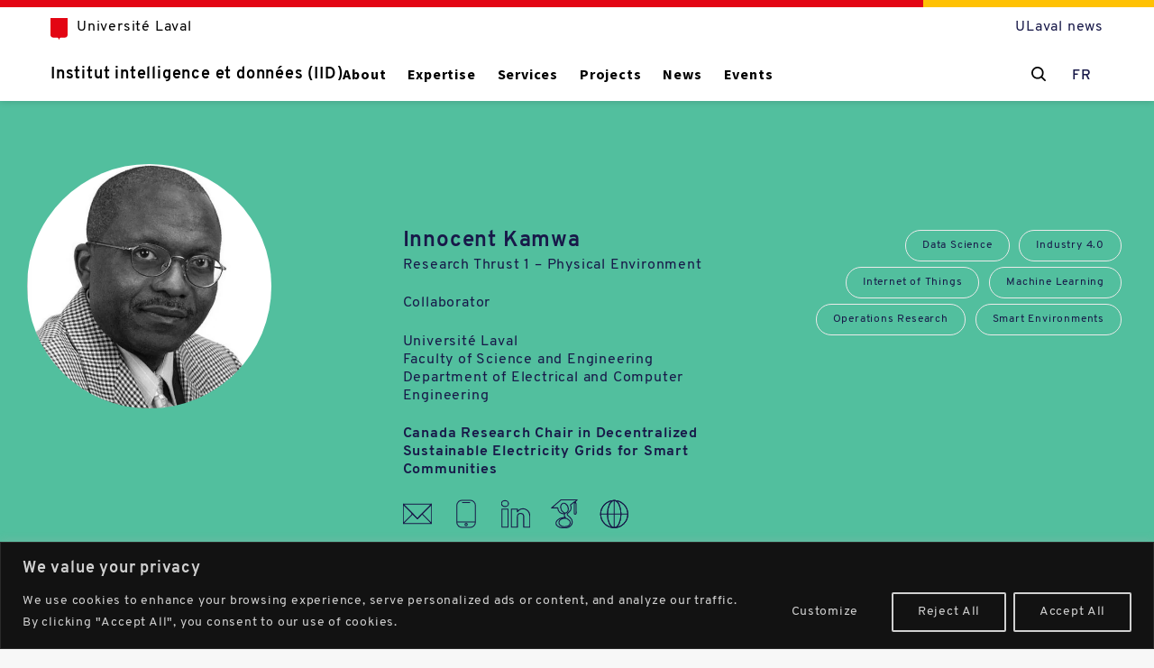

--- FILE ---
content_type: text/html; charset=UTF-8
request_url: https://iid.ulaval.ca/en/members/innoncent-kamwa/
body_size: 23289
content:
<!DOCTYPE html><html lang="en-US"><head><meta charset="UTF-8"><link media="all" href="https://iid.ulaval.ca/wp-content/cache/autoptimize/css/autoptimize_2e25619189204fbc0596167bcfa1de5b.css" rel="stylesheet"><title>Innocent Kamwa - IID - Institute Intelligence and Data</title><meta http-equiv="X-UA-Compatible" content="IE=edge,chrome=1"><meta name="viewport" content="width=device-width,initial-scale=1,maximum-scale=1,minimum-scale=1"><link rel="apple-touch-icon" sizes="180x180" href="https://iid.ulaval.ca/wp-content/themes/iid/favicon/apple-touch-icon.png"><link rel="icon" type="image/png" sizes="32x32" href="https://iid.ulaval.ca/wp-content/themes/iid/favicon/favicon-32x32.png"><link rel="icon" type="image/png" sizes="16x16" href="https://iid.ulaval.ca/wp-content/themes/iid/favicon/favicon-16x16.png"><link rel="manifest" href="https://iid.ulaval.ca/wp-content/themes/iid/favicon/site.webmanifest"><meta name='robots' content='index, follow, max-image-preview:large, max-snippet:-1, max-video-preview:-1' /><style>img:is([sizes="auto" i], [sizes^="auto," i]) { contain-intrinsic-size: 3000px 1500px }</style><link rel="alternate" hreflang="en" href="https://iid.ulaval.ca/en/members/innoncent-kamwa/" /><link rel="alternate" hreflang="fr" href="https://iid.ulaval.ca/equipes/innoncent-kamwa/" /><link rel="alternate" hreflang="x-default" href="https://iid.ulaval.ca/equipes/innoncent-kamwa/" /><link rel="canonical" href="https://iid.ulaval.ca/en/members/innoncent-kamwa/" /><meta property="og:locale" content="en_US" /><meta property="og:type" content="article" /><meta property="og:title" content="Innocent Kamwa - IID - Institute Intelligence and Data" /><meta property="og:description" content="Full Professor, Faculty of Science and Engineering Canada Research Chair in Decentralized Sustainable Electricity Grids for Smart Communities Innocent Kamwa obtained&hellip;" /><meta property="og:url" content="https://iid.ulaval.ca/en/members/innoncent-kamwa/" /><meta property="og:site_name" content="IID - Institute Intelligence and Data" /><meta property="article:modified_time" content="2022-08-19T17:42:56+00:00" /><meta property="og:image" content="https://iid.ulaval.ca/wp-content/uploads/2021/09/nadia-naffi-iid-ulaval.jpg" /><meta property="og:image:width" content="500" /><meta property="og:image:height" content="500" /><meta property="og:image:type" content="image/jpeg" /><meta name="twitter:card" content="summary_large_image" /><meta name="twitter:image" content="https://iid.ulaval.ca/wp-content/uploads/2021/09/nadia-naffi-iid-ulaval.jpg" /><meta name="twitter:label1" content="Est. reading time" /><meta name="twitter:data1" content="1 minute" /> <script type="application/ld+json" class="yoast-schema-graph">{"@context":"https://schema.org","@graph":[{"@type":"WebPage","@id":"https://iid.ulaval.ca/en/members/innoncent-kamwa/","url":"https://iid.ulaval.ca/en/members/innoncent-kamwa/","name":"Innocent Kamwa - IID - Institute Intelligence and Data","isPartOf":{"@id":"https://iid.ulaval.ca/en/#website"},"datePublished":"2021-09-28T19:35:57+00:00","dateModified":"2022-08-19T17:42:56+00:00","breadcrumb":{"@id":"https://iid.ulaval.ca/en/members/innoncent-kamwa/#breadcrumb"},"inLanguage":"en-US","potentialAction":[{"@type":"ReadAction","target":["https://iid.ulaval.ca/en/members/innoncent-kamwa/"]}]},{"@type":"BreadcrumbList","@id":"https://iid.ulaval.ca/en/members/innoncent-kamwa/#breadcrumb","itemListElement":[{"@type":"ListItem","position":1,"name":"Home","item":"https://iid.ulaval.ca/en/"},{"@type":"ListItem","position":2,"name":"Innocent Kamwa"}]},{"@type":"WebSite","@id":"https://iid.ulaval.ca/en/#website","url":"https://iid.ulaval.ca/en/","name":"IID - Institute Intelligence and Data","description":"","potentialAction":[{"@type":"SearchAction","target":{"@type":"EntryPoint","urlTemplate":"https://iid.ulaval.ca/en/?s={search_term_string}"},"query-input":{"@type":"PropertyValueSpecification","valueRequired":true,"valueName":"search_term_string"}}],"inLanguage":"en-US"}]}</script> <link rel='dns-prefetch' href='//www.googletagmanager.com' /><style id='classic-theme-styles-inline-css' type='text/css'>/*! This file is auto-generated */
.wp-block-button__link{color:#fff;background-color:#32373c;border-radius:9999px;box-shadow:none;text-decoration:none;padding:calc(.667em + 2px) calc(1.333em + 2px);font-size:1.125em}.wp-block-file__button{background:#32373c;color:#fff;text-decoration:none}</style><style id='global-styles-inline-css' type='text/css'>:root{--wp--preset--aspect-ratio--square: 1;--wp--preset--aspect-ratio--4-3: 4/3;--wp--preset--aspect-ratio--3-4: 3/4;--wp--preset--aspect-ratio--3-2: 3/2;--wp--preset--aspect-ratio--2-3: 2/3;--wp--preset--aspect-ratio--16-9: 16/9;--wp--preset--aspect-ratio--9-16: 9/16;--wp--preset--color--black: #000000;--wp--preset--color--cyan-bluish-gray: #abb8c3;--wp--preset--color--white: #ffffff;--wp--preset--color--pale-pink: #f78da7;--wp--preset--color--vivid-red: #cf2e2e;--wp--preset--color--luminous-vivid-orange: #ff6900;--wp--preset--color--luminous-vivid-amber: #fcb900;--wp--preset--color--light-green-cyan: #7bdcb5;--wp--preset--color--vivid-green-cyan: #00d084;--wp--preset--color--pale-cyan-blue: #8ed1fc;--wp--preset--color--vivid-cyan-blue: #0693e3;--wp--preset--color--vivid-purple: #9b51e0;--wp--preset--gradient--vivid-cyan-blue-to-vivid-purple: linear-gradient(135deg,rgba(6,147,227,1) 0%,rgb(155,81,224) 100%);--wp--preset--gradient--light-green-cyan-to-vivid-green-cyan: linear-gradient(135deg,rgb(122,220,180) 0%,rgb(0,208,130) 100%);--wp--preset--gradient--luminous-vivid-amber-to-luminous-vivid-orange: linear-gradient(135deg,rgba(252,185,0,1) 0%,rgba(255,105,0,1) 100%);--wp--preset--gradient--luminous-vivid-orange-to-vivid-red: linear-gradient(135deg,rgba(255,105,0,1) 0%,rgb(207,46,46) 100%);--wp--preset--gradient--very-light-gray-to-cyan-bluish-gray: linear-gradient(135deg,rgb(238,238,238) 0%,rgb(169,184,195) 100%);--wp--preset--gradient--cool-to-warm-spectrum: linear-gradient(135deg,rgb(74,234,220) 0%,rgb(151,120,209) 20%,rgb(207,42,186) 40%,rgb(238,44,130) 60%,rgb(251,105,98) 80%,rgb(254,248,76) 100%);--wp--preset--gradient--blush-light-purple: linear-gradient(135deg,rgb(255,206,236) 0%,rgb(152,150,240) 100%);--wp--preset--gradient--blush-bordeaux: linear-gradient(135deg,rgb(254,205,165) 0%,rgb(254,45,45) 50%,rgb(107,0,62) 100%);--wp--preset--gradient--luminous-dusk: linear-gradient(135deg,rgb(255,203,112) 0%,rgb(199,81,192) 50%,rgb(65,88,208) 100%);--wp--preset--gradient--pale-ocean: linear-gradient(135deg,rgb(255,245,203) 0%,rgb(182,227,212) 50%,rgb(51,167,181) 100%);--wp--preset--gradient--electric-grass: linear-gradient(135deg,rgb(202,248,128) 0%,rgb(113,206,126) 100%);--wp--preset--gradient--midnight: linear-gradient(135deg,rgb(2,3,129) 0%,rgb(40,116,252) 100%);--wp--preset--font-size--small: 13px;--wp--preset--font-size--medium: 20px;--wp--preset--font-size--large: 36px;--wp--preset--font-size--x-large: 42px;--wp--preset--spacing--20: 0.44rem;--wp--preset--spacing--30: 0.67rem;--wp--preset--spacing--40: 1rem;--wp--preset--spacing--50: 1.5rem;--wp--preset--spacing--60: 2.25rem;--wp--preset--spacing--70: 3.38rem;--wp--preset--spacing--80: 5.06rem;--wp--preset--shadow--natural: 6px 6px 9px rgba(0, 0, 0, 0.2);--wp--preset--shadow--deep: 12px 12px 50px rgba(0, 0, 0, 0.4);--wp--preset--shadow--sharp: 6px 6px 0px rgba(0, 0, 0, 0.2);--wp--preset--shadow--outlined: 6px 6px 0px -3px rgba(255, 255, 255, 1), 6px 6px rgba(0, 0, 0, 1);--wp--preset--shadow--crisp: 6px 6px 0px rgba(0, 0, 0, 1);}:where(.is-layout-flex){gap: 0.5em;}:where(.is-layout-grid){gap: 0.5em;}body .is-layout-flex{display: flex;}.is-layout-flex{flex-wrap: wrap;align-items: center;}.is-layout-flex > :is(*, div){margin: 0;}body .is-layout-grid{display: grid;}.is-layout-grid > :is(*, div){margin: 0;}:where(.wp-block-columns.is-layout-flex){gap: 2em;}:where(.wp-block-columns.is-layout-grid){gap: 2em;}:where(.wp-block-post-template.is-layout-flex){gap: 1.25em;}:where(.wp-block-post-template.is-layout-grid){gap: 1.25em;}.has-black-color{color: var(--wp--preset--color--black) !important;}.has-cyan-bluish-gray-color{color: var(--wp--preset--color--cyan-bluish-gray) !important;}.has-white-color{color: var(--wp--preset--color--white) !important;}.has-pale-pink-color{color: var(--wp--preset--color--pale-pink) !important;}.has-vivid-red-color{color: var(--wp--preset--color--vivid-red) !important;}.has-luminous-vivid-orange-color{color: var(--wp--preset--color--luminous-vivid-orange) !important;}.has-luminous-vivid-amber-color{color: var(--wp--preset--color--luminous-vivid-amber) !important;}.has-light-green-cyan-color{color: var(--wp--preset--color--light-green-cyan) !important;}.has-vivid-green-cyan-color{color: var(--wp--preset--color--vivid-green-cyan) !important;}.has-pale-cyan-blue-color{color: var(--wp--preset--color--pale-cyan-blue) !important;}.has-vivid-cyan-blue-color{color: var(--wp--preset--color--vivid-cyan-blue) !important;}.has-vivid-purple-color{color: var(--wp--preset--color--vivid-purple) !important;}.has-black-background-color{background-color: var(--wp--preset--color--black) !important;}.has-cyan-bluish-gray-background-color{background-color: var(--wp--preset--color--cyan-bluish-gray) !important;}.has-white-background-color{background-color: var(--wp--preset--color--white) !important;}.has-pale-pink-background-color{background-color: var(--wp--preset--color--pale-pink) !important;}.has-vivid-red-background-color{background-color: var(--wp--preset--color--vivid-red) !important;}.has-luminous-vivid-orange-background-color{background-color: var(--wp--preset--color--luminous-vivid-orange) !important;}.has-luminous-vivid-amber-background-color{background-color: var(--wp--preset--color--luminous-vivid-amber) !important;}.has-light-green-cyan-background-color{background-color: var(--wp--preset--color--light-green-cyan) !important;}.has-vivid-green-cyan-background-color{background-color: var(--wp--preset--color--vivid-green-cyan) !important;}.has-pale-cyan-blue-background-color{background-color: var(--wp--preset--color--pale-cyan-blue) !important;}.has-vivid-cyan-blue-background-color{background-color: var(--wp--preset--color--vivid-cyan-blue) !important;}.has-vivid-purple-background-color{background-color: var(--wp--preset--color--vivid-purple) !important;}.has-black-border-color{border-color: var(--wp--preset--color--black) !important;}.has-cyan-bluish-gray-border-color{border-color: var(--wp--preset--color--cyan-bluish-gray) !important;}.has-white-border-color{border-color: var(--wp--preset--color--white) !important;}.has-pale-pink-border-color{border-color: var(--wp--preset--color--pale-pink) !important;}.has-vivid-red-border-color{border-color: var(--wp--preset--color--vivid-red) !important;}.has-luminous-vivid-orange-border-color{border-color: var(--wp--preset--color--luminous-vivid-orange) !important;}.has-luminous-vivid-amber-border-color{border-color: var(--wp--preset--color--luminous-vivid-amber) !important;}.has-light-green-cyan-border-color{border-color: var(--wp--preset--color--light-green-cyan) !important;}.has-vivid-green-cyan-border-color{border-color: var(--wp--preset--color--vivid-green-cyan) !important;}.has-pale-cyan-blue-border-color{border-color: var(--wp--preset--color--pale-cyan-blue) !important;}.has-vivid-cyan-blue-border-color{border-color: var(--wp--preset--color--vivid-cyan-blue) !important;}.has-vivid-purple-border-color{border-color: var(--wp--preset--color--vivid-purple) !important;}.has-vivid-cyan-blue-to-vivid-purple-gradient-background{background: var(--wp--preset--gradient--vivid-cyan-blue-to-vivid-purple) !important;}.has-light-green-cyan-to-vivid-green-cyan-gradient-background{background: var(--wp--preset--gradient--light-green-cyan-to-vivid-green-cyan) !important;}.has-luminous-vivid-amber-to-luminous-vivid-orange-gradient-background{background: var(--wp--preset--gradient--luminous-vivid-amber-to-luminous-vivid-orange) !important;}.has-luminous-vivid-orange-to-vivid-red-gradient-background{background: var(--wp--preset--gradient--luminous-vivid-orange-to-vivid-red) !important;}.has-very-light-gray-to-cyan-bluish-gray-gradient-background{background: var(--wp--preset--gradient--very-light-gray-to-cyan-bluish-gray) !important;}.has-cool-to-warm-spectrum-gradient-background{background: var(--wp--preset--gradient--cool-to-warm-spectrum) !important;}.has-blush-light-purple-gradient-background{background: var(--wp--preset--gradient--blush-light-purple) !important;}.has-blush-bordeaux-gradient-background{background: var(--wp--preset--gradient--blush-bordeaux) !important;}.has-luminous-dusk-gradient-background{background: var(--wp--preset--gradient--luminous-dusk) !important;}.has-pale-ocean-gradient-background{background: var(--wp--preset--gradient--pale-ocean) !important;}.has-electric-grass-gradient-background{background: var(--wp--preset--gradient--electric-grass) !important;}.has-midnight-gradient-background{background: var(--wp--preset--gradient--midnight) !important;}.has-small-font-size{font-size: var(--wp--preset--font-size--small) !important;}.has-medium-font-size{font-size: var(--wp--preset--font-size--medium) !important;}.has-large-font-size{font-size: var(--wp--preset--font-size--large) !important;}.has-x-large-font-size{font-size: var(--wp--preset--font-size--x-large) !important;}
:where(.wp-block-post-template.is-layout-flex){gap: 1.25em;}:where(.wp-block-post-template.is-layout-grid){gap: 1.25em;}
:where(.wp-block-columns.is-layout-flex){gap: 2em;}:where(.wp-block-columns.is-layout-grid){gap: 2em;}
:root :where(.wp-block-pullquote){font-size: 1.5em;line-height: 1.6;}</style> <script type="text/javascript" id="cookie-law-info-js-extra">var _ckyConfig = {"_ipData":[],"_assetsURL":"https:\/\/iid.ulaval.ca\/wp-content\/plugins\/cookie-law-info\/lite\/frontend\/images\/","_publicURL":"https:\/\/iid.ulaval.ca","_expiry":"30","_categories":[{"name":"Strictly Necessary Cookies","slug":"necessary","isNecessary":true,"ccpaDoNotSell":true,"cookies":[{"cookieID":"burst_uid","domain":"iid.ulaval.ca","provider":""}],"active":true,"defaultConsent":{"gdpr":true,"ccpa":true}},{"name":"Functional Cookies","slug":"functional","isNecessary":false,"ccpaDoNotSell":true,"cookies":[],"active":true,"defaultConsent":{"gdpr":false,"ccpa":false}},{"name":"Analytics","slug":"analytics","isNecessary":false,"ccpaDoNotSell":true,"cookies":[],"active":true,"defaultConsent":{"gdpr":false,"ccpa":false}},{"name":"Performance Cookies","slug":"performance","isNecessary":false,"ccpaDoNotSell":true,"cookies":[{"cookieID":"_ga_*","domain":".ulaval.ca","provider":""},{"cookieID":"_ga","domain":".ulaval.ca","provider":""}],"active":true,"defaultConsent":{"gdpr":false,"ccpa":false}},{"name":"Advertisement","slug":"advertisement","isNecessary":false,"ccpaDoNotSell":true,"cookies":[],"active":true,"defaultConsent":{"gdpr":false,"ccpa":false}}],"_activeLaw":"gdpr","_rootDomain":"","_block":"1","_showBanner":"1","_bannerConfig":{"settings":{"type":"banner","preferenceCenterType":"popup","position":"bottom","applicableLaw":"gdpr"},"behaviours":{"reloadBannerOnAccept":true,"loadAnalyticsByDefault":false,"animations":{"onLoad":"animate","onHide":"sticky"}},"config":{"revisitConsent":{"status":true,"tag":"revisit-consent","position":"bottom-left","meta":{"url":"#"},"styles":{"background-color":"#121212"},"elements":{"title":{"type":"text","tag":"revisit-consent-title","status":true,"styles":{"color":"#0056a7"}}}},"preferenceCenter":{"toggle":{"status":true,"tag":"detail-category-toggle","type":"toggle","states":{"active":{"styles":{"background-color":"#1863DC"}},"inactive":{"styles":{"background-color":"#D0D5D2"}}}}},"categoryPreview":{"status":false,"toggle":{"status":true,"tag":"detail-category-preview-toggle","type":"toggle","states":{"active":{"styles":{"background-color":"#1863DC"}},"inactive":{"styles":{"background-color":"#D0D5D2"}}}}},"videoPlaceholder":{"status":true,"styles":{"background-color":"#000000","border-color":"#000000","color":"#ffffff"}},"readMore":{"status":false,"tag":"readmore-button","type":"link","meta":{"noFollow":true,"newTab":true},"styles":{"color":"#09F","background-color":"transparent","border-color":"transparent"}},"auditTable":{"status":true},"optOption":{"status":true,"toggle":{"status":true,"tag":"optout-option-toggle","type":"toggle","states":{"active":{"styles":{"background-color":"#1863dc"}},"inactive":{"styles":{"background-color":"#FFFFFF"}}}}}}},"_version":"3.2.8","_logConsent":"1","_tags":[{"tag":"accept-button","styles":{"color":"#D0D0D0","background-color":"TRANSPARENT","border-color":"#D0D0D0"}},{"tag":"reject-button","styles":{"color":"#D0D0D0","background-color":"transparent","border-color":"#D0D0D0"}},{"tag":"settings-button","styles":{"color":"#D0D0D0","background-color":"transparent","border-color":"TRANSPARENT"}},{"tag":"readmore-button","styles":{"color":"#09F","background-color":"transparent","border-color":"transparent"}},{"tag":"donotsell-button","styles":{"color":"#1863DC","background-color":"transparent","border-color":"transparent"}},{"tag":"accept-button","styles":{"color":"#D0D0D0","background-color":"TRANSPARENT","border-color":"#D0D0D0"}},{"tag":"revisit-consent","styles":{"background-color":"#121212"}}],"_shortCodes":[{"key":"cky_readmore","content":"<a href=\"#\" class=\"cky-policy\" aria-label=\"Cookie Policy\" target=\"_blank\" rel=\"noopener\" data-cky-tag=\"readmore-button\">Cookie Policy<\/a>","tag":"readmore-button","status":false,"attributes":{"rel":"nofollow","target":"_blank"}},{"key":"cky_show_desc","content":"<button class=\"cky-show-desc-btn\" data-cky-tag=\"show-desc-button\" aria-label=\"Show more\">Show more<\/button>","tag":"show-desc-button","status":true,"attributes":[]},{"key":"cky_hide_desc","content":"<button class=\"cky-show-desc-btn\" data-cky-tag=\"hide-desc-button\" aria-label=\"Show less\">Show less<\/button>","tag":"hide-desc-button","status":true,"attributes":[]},{"key":"cky_category_toggle_label","content":"[cky_{{status}}_category_label] [cky_preference_{{category_slug}}_title]","tag":"","status":true,"attributes":[]},{"key":"cky_enable_category_label","content":"Enable","tag":"","status":true,"attributes":[]},{"key":"cky_disable_category_label","content":"Disable","tag":"","status":true,"attributes":[]},{"key":"cky_video_placeholder","content":"<div class=\"video-placeholder-normal\" data-cky-tag=\"video-placeholder\" id=\"[UNIQUEID]\"><p class=\"video-placeholder-text-normal\" data-cky-tag=\"placeholder-title\">Please accept cookies to access this content<\/p><\/div>","tag":"","status":true,"attributes":[]},{"key":"cky_enable_optout_label","content":"Enable","tag":"","status":true,"attributes":[]},{"key":"cky_disable_optout_label","content":"Disable","tag":"","status":true,"attributes":[]},{"key":"cky_optout_toggle_label","content":"[cky_{{status}}_optout_label] [cky_optout_option_title]","tag":"","status":true,"attributes":[]},{"key":"cky_optout_option_title","content":"Do Not Sell or Share My Personal Information","tag":"","status":true,"attributes":[]},{"key":"cky_optout_close_label","content":"Close","tag":"","status":true,"attributes":[]}],"_rtl":"","_language":"en","_providersToBlock":[]};
var _ckyStyles = {"css":".cky-overlay{background: #000000; opacity: 0.4; position: fixed; top: 0; left: 0; width: 100%; height: 100%; z-index: 99999999;}.cky-hide{display: none;}.cky-btn-revisit-wrapper{display: flex; align-items: center; justify-content: center; background: #0056a7; width: 45px; height: 45px; border-radius: 50%; position: fixed; z-index: 999999; cursor: pointer;}.cky-revisit-bottom-left{bottom: 15px; left: 15px;}.cky-revisit-bottom-right{bottom: 15px; right: 15px;}.cky-btn-revisit-wrapper .cky-btn-revisit{display: flex; align-items: center; justify-content: center; background: none; border: none; cursor: pointer; position: relative; margin: 0; padding: 0;}.cky-btn-revisit-wrapper .cky-btn-revisit img{max-width: fit-content; margin: 0; height: 30px; width: 30px;}.cky-revisit-bottom-left:hover::before{content: attr(data-tooltip); position: absolute; background: #4e4b66; color: #ffffff; left: calc(100% + 7px); font-size: 12px; line-height: 16px; width: max-content; padding: 4px 8px; border-radius: 4px;}.cky-revisit-bottom-left:hover::after{position: absolute; content: \"\"; border: 5px solid transparent; left: calc(100% + 2px); border-left-width: 0; border-right-color: #4e4b66;}.cky-revisit-bottom-right:hover::before{content: attr(data-tooltip); position: absolute; background: #4e4b66; color: #ffffff; right: calc(100% + 7px); font-size: 12px; line-height: 16px; width: max-content; padding: 4px 8px; border-radius: 4px;}.cky-revisit-bottom-right:hover::after{position: absolute; content: \"\"; border: 5px solid transparent; right: calc(100% + 2px); border-right-width: 0; border-left-color: #4e4b66;}.cky-revisit-hide{display: none;}.cky-consent-container{position: fixed; width: 100%; box-sizing: border-box; z-index: 9999999;}.cky-consent-container .cky-consent-bar{background: #ffffff; border: 1px solid; padding: 16.5px 24px; box-shadow: 0 -1px 10px 0 #acabab4d;}.cky-banner-bottom{bottom: 0; left: 0;}.cky-banner-top{top: 0; left: 0;}.cky-custom-brand-logo-wrapper .cky-custom-brand-logo{width: 100px; height: auto; margin: 0 0 12px 0;}.cky-notice .cky-title{color: #212121; font-weight: 700; font-size: 18px; line-height: 24px; margin: 0 0 12px 0;}.cky-notice-group{display: flex; justify-content: space-between; align-items: center; font-size: 14px; line-height: 24px; font-weight: 400;}.cky-notice-des *,.cky-preference-content-wrapper *,.cky-accordion-header-des *,.cky-gpc-wrapper .cky-gpc-desc *{font-size: 14px;}.cky-notice-des{color: #212121; font-size: 14px; line-height: 24px; font-weight: 400;}.cky-notice-des img{height: 25px; width: 25px;}.cky-consent-bar .cky-notice-des p,.cky-gpc-wrapper .cky-gpc-desc p,.cky-preference-body-wrapper .cky-preference-content-wrapper p,.cky-accordion-header-wrapper .cky-accordion-header-des p,.cky-cookie-des-table li div:last-child p{color: inherit; margin-top: 0; overflow-wrap: break-word;}.cky-notice-des P:last-child,.cky-preference-content-wrapper p:last-child,.cky-cookie-des-table li div:last-child p:last-child,.cky-gpc-wrapper .cky-gpc-desc p:last-child{margin-bottom: 0;}.cky-notice-des a.cky-policy,.cky-notice-des button.cky-policy{font-size: 14px; color: #1863dc; white-space: nowrap; cursor: pointer; background: transparent; border: 1px solid; text-decoration: underline;}.cky-notice-des button.cky-policy{padding: 0;}.cky-notice-des a.cky-policy:focus-visible,.cky-notice-des button.cky-policy:focus-visible,.cky-preference-content-wrapper .cky-show-desc-btn:focus-visible,.cky-accordion-header .cky-accordion-btn:focus-visible,.cky-preference-header .cky-btn-close:focus-visible,.cky-switch input[type=\"checkbox\"]:focus-visible,.cky-footer-wrapper a:focus-visible,.cky-btn:focus-visible{outline: 2px solid #1863dc; outline-offset: 2px;}.cky-btn:focus:not(:focus-visible),.cky-accordion-header .cky-accordion-btn:focus:not(:focus-visible),.cky-preference-content-wrapper .cky-show-desc-btn:focus:not(:focus-visible),.cky-btn-revisit-wrapper .cky-btn-revisit:focus:not(:focus-visible),.cky-preference-header .cky-btn-close:focus:not(:focus-visible),.cky-consent-bar .cky-banner-btn-close:focus:not(:focus-visible){outline: 0;}button.cky-show-desc-btn:not(:hover):not(:active){color: #1863dc; background: transparent;}button.cky-accordion-btn:not(:hover):not(:active),button.cky-banner-btn-close:not(:hover):not(:active),button.cky-btn-close:not(:hover):not(:active),button.cky-btn-revisit:not(:hover):not(:active){background: transparent;}.cky-consent-bar button:hover,.cky-modal.cky-modal-open button:hover,.cky-consent-bar button:focus,.cky-modal.cky-modal-open button:focus{text-decoration: none;}.cky-notice-btn-wrapper{display: flex; justify-content: center; align-items: center; margin-left: 15px;}.cky-notice-btn-wrapper .cky-btn{text-shadow: none; box-shadow: none;}.cky-btn{font-size: 14px; font-family: inherit; line-height: 24px; padding: 8px 27px; font-weight: 500; margin: 0 8px 0 0; border-radius: 2px; white-space: nowrap; cursor: pointer; text-align: center; text-transform: none; min-height: 0;}.cky-btn:hover{opacity: 0.8;}.cky-btn-customize{color: #1863dc; background: transparent; border: 2px solid #1863dc;}.cky-btn-reject{color: #1863dc; background: transparent; border: 2px solid #1863dc;}.cky-btn-accept{background: #1863dc; color: #ffffff; border: 2px solid #1863dc;}.cky-btn:last-child{margin-right: 0;}@media (max-width: 768px){.cky-notice-group{display: block;}.cky-notice-btn-wrapper{margin-left: 0;}.cky-notice-btn-wrapper .cky-btn{flex: auto; max-width: 100%; margin-top: 10px; white-space: unset;}}@media (max-width: 576px){.cky-notice-btn-wrapper{flex-direction: column;}.cky-custom-brand-logo-wrapper, .cky-notice .cky-title, .cky-notice-des, .cky-notice-btn-wrapper{padding: 0 28px;}.cky-consent-container .cky-consent-bar{padding: 16.5px 0;}.cky-notice-des{max-height: 40vh; overflow-y: scroll;}.cky-notice-btn-wrapper .cky-btn{width: 100%; padding: 8px; margin-right: 0;}.cky-notice-btn-wrapper .cky-btn-accept{order: 1;}.cky-notice-btn-wrapper .cky-btn-reject{order: 3;}.cky-notice-btn-wrapper .cky-btn-customize{order: 2;}}@media (max-width: 425px){.cky-custom-brand-logo-wrapper, .cky-notice .cky-title, .cky-notice-des, .cky-notice-btn-wrapper{padding: 0 24px;}.cky-notice-btn-wrapper{flex-direction: column;}.cky-btn{width: 100%; margin: 10px 0 0 0;}.cky-notice-btn-wrapper .cky-btn-customize{order: 2;}.cky-notice-btn-wrapper .cky-btn-reject{order: 3;}.cky-notice-btn-wrapper .cky-btn-accept{order: 1; margin-top: 16px;}}@media (max-width: 352px){.cky-notice .cky-title{font-size: 16px;}.cky-notice-des *{font-size: 12px;}.cky-notice-des, .cky-btn{font-size: 12px;}}.cky-modal.cky-modal-open{display: flex; visibility: visible; -webkit-transform: translate(-50%, -50%); -moz-transform: translate(-50%, -50%); -ms-transform: translate(-50%, -50%); -o-transform: translate(-50%, -50%); transform: translate(-50%, -50%); top: 50%; left: 50%; transition: all 1s ease;}.cky-modal{box-shadow: 0 32px 68px rgba(0, 0, 0, 0.3); margin: 0 auto; position: fixed; max-width: 100%; background: #ffffff; top: 50%; box-sizing: border-box; border-radius: 6px; z-index: 999999999; color: #212121; -webkit-transform: translate(-50%, 100%); -moz-transform: translate(-50%, 100%); -ms-transform: translate(-50%, 100%); -o-transform: translate(-50%, 100%); transform: translate(-50%, 100%); visibility: hidden; transition: all 0s ease;}.cky-preference-center{max-height: 79vh; overflow: hidden; width: 845px; overflow: hidden; flex: 1 1 0; display: flex; flex-direction: column; border-radius: 6px;}.cky-preference-header{display: flex; align-items: center; justify-content: space-between; padding: 22px 24px; border-bottom: 1px solid;}.cky-preference-header .cky-preference-title{font-size: 18px; font-weight: 700; line-height: 24px;}.cky-preference-header .cky-btn-close{margin: 0; cursor: pointer; vertical-align: middle; padding: 0; background: none; border: none; width: auto; height: auto; min-height: 0; line-height: 0; text-shadow: none; box-shadow: none;}.cky-preference-header .cky-btn-close img{margin: 0; height: 10px; width: 10px;}.cky-preference-body-wrapper{padding: 0 24px; flex: 1; overflow: auto; box-sizing: border-box;}.cky-preference-content-wrapper,.cky-gpc-wrapper .cky-gpc-desc{font-size: 14px; line-height: 24px; font-weight: 400; padding: 12px 0;}.cky-preference-content-wrapper{border-bottom: 1px solid;}.cky-preference-content-wrapper img{height: 25px; width: 25px;}.cky-preference-content-wrapper .cky-show-desc-btn{font-size: 14px; font-family: inherit; color: #1863dc; text-decoration: none; line-height: 24px; padding: 0; margin: 0; white-space: nowrap; cursor: pointer; background: transparent; border-color: transparent; text-transform: none; min-height: 0; text-shadow: none; box-shadow: none;}.cky-accordion-wrapper{margin-bottom: 10px;}.cky-accordion{border-bottom: 1px solid;}.cky-accordion:last-child{border-bottom: none;}.cky-accordion .cky-accordion-item{display: flex; margin-top: 10px;}.cky-accordion .cky-accordion-body{display: none;}.cky-accordion.cky-accordion-active .cky-accordion-body{display: block; padding: 0 22px; margin-bottom: 16px;}.cky-accordion-header-wrapper{cursor: pointer; width: 100%;}.cky-accordion-item .cky-accordion-header{display: flex; justify-content: space-between; align-items: center;}.cky-accordion-header .cky-accordion-btn{font-size: 16px; font-family: inherit; color: #212121; line-height: 24px; background: none; border: none; font-weight: 700; padding: 0; margin: 0; cursor: pointer; text-transform: none; min-height: 0; text-shadow: none; box-shadow: none;}.cky-accordion-header .cky-always-active{color: #008000; font-weight: 600; line-height: 24px; font-size: 14px;}.cky-accordion-header-des{font-size: 14px; line-height: 24px; margin: 10px 0 16px 0;}.cky-accordion-chevron{margin-right: 22px; position: relative; cursor: pointer;}.cky-accordion-chevron-hide{display: none;}.cky-accordion .cky-accordion-chevron i::before{content: \"\"; position: absolute; border-right: 1.4px solid; border-bottom: 1.4px solid; border-color: inherit; height: 6px; width: 6px; -webkit-transform: rotate(-45deg); -moz-transform: rotate(-45deg); -ms-transform: rotate(-45deg); -o-transform: rotate(-45deg); transform: rotate(-45deg); transition: all 0.2s ease-in-out; top: 8px;}.cky-accordion.cky-accordion-active .cky-accordion-chevron i::before{-webkit-transform: rotate(45deg); -moz-transform: rotate(45deg); -ms-transform: rotate(45deg); -o-transform: rotate(45deg); transform: rotate(45deg);}.cky-audit-table{background: #f4f4f4; border-radius: 6px;}.cky-audit-table .cky-empty-cookies-text{color: inherit; font-size: 12px; line-height: 24px; margin: 0; padding: 10px;}.cky-audit-table .cky-cookie-des-table{font-size: 12px; line-height: 24px; font-weight: normal; padding: 15px 10px; border-bottom: 1px solid; border-bottom-color: inherit; margin: 0;}.cky-audit-table .cky-cookie-des-table:last-child{border-bottom: none;}.cky-audit-table .cky-cookie-des-table li{list-style-type: none; display: flex; padding: 3px 0;}.cky-audit-table .cky-cookie-des-table li:first-child{padding-top: 0;}.cky-cookie-des-table li div:first-child{width: 100px; font-weight: 600; word-break: break-word; word-wrap: break-word;}.cky-cookie-des-table li div:last-child{flex: 1; word-break: break-word; word-wrap: break-word; margin-left: 8px;}.cky-footer-shadow{display: block; width: 100%; height: 40px; background: linear-gradient(180deg, rgba(255, 255, 255, 0) 0%, #ffffff 100%); position: absolute; bottom: calc(100% - 1px);}.cky-footer-wrapper{position: relative;}.cky-prefrence-btn-wrapper{display: flex; flex-wrap: wrap; align-items: center; justify-content: center; padding: 22px 24px; border-top: 1px solid;}.cky-prefrence-btn-wrapper .cky-btn{flex: auto; max-width: 100%; text-shadow: none; box-shadow: none;}.cky-btn-preferences{color: #1863dc; background: transparent; border: 2px solid #1863dc;}.cky-preference-header,.cky-preference-body-wrapper,.cky-preference-content-wrapper,.cky-accordion-wrapper,.cky-accordion,.cky-accordion-wrapper,.cky-footer-wrapper,.cky-prefrence-btn-wrapper{border-color: inherit;}@media (max-width: 845px){.cky-modal{max-width: calc(100% - 16px);}}@media (max-width: 576px){.cky-modal{max-width: 100%;}.cky-preference-center{max-height: 100vh;}.cky-prefrence-btn-wrapper{flex-direction: column;}.cky-accordion.cky-accordion-active .cky-accordion-body{padding-right: 0;}.cky-prefrence-btn-wrapper .cky-btn{width: 100%; margin: 10px 0 0 0;}.cky-prefrence-btn-wrapper .cky-btn-reject{order: 3;}.cky-prefrence-btn-wrapper .cky-btn-accept{order: 1; margin-top: 0;}.cky-prefrence-btn-wrapper .cky-btn-preferences{order: 2;}}@media (max-width: 425px){.cky-accordion-chevron{margin-right: 15px;}.cky-notice-btn-wrapper{margin-top: 0;}.cky-accordion.cky-accordion-active .cky-accordion-body{padding: 0 15px;}}@media (max-width: 352px){.cky-preference-header .cky-preference-title{font-size: 16px;}.cky-preference-header{padding: 16px 24px;}.cky-preference-content-wrapper *, .cky-accordion-header-des *{font-size: 12px;}.cky-preference-content-wrapper, .cky-preference-content-wrapper .cky-show-more, .cky-accordion-header .cky-always-active, .cky-accordion-header-des, .cky-preference-content-wrapper .cky-show-desc-btn, .cky-notice-des a.cky-policy{font-size: 12px;}.cky-accordion-header .cky-accordion-btn{font-size: 14px;}}.cky-switch{display: flex;}.cky-switch input[type=\"checkbox\"]{position: relative; width: 44px; height: 24px; margin: 0; background: #d0d5d2; -webkit-appearance: none; border-radius: 50px; cursor: pointer; outline: 0; border: none; top: 0;}.cky-switch input[type=\"checkbox\"]:checked{background: #1863dc;}.cky-switch input[type=\"checkbox\"]:before{position: absolute; content: \"\"; height: 20px; width: 20px; left: 2px; bottom: 2px; border-radius: 50%; background-color: white; -webkit-transition: 0.4s; transition: 0.4s; margin: 0;}.cky-switch input[type=\"checkbox\"]:after{display: none;}.cky-switch input[type=\"checkbox\"]:checked:before{-webkit-transform: translateX(20px); -ms-transform: translateX(20px); transform: translateX(20px);}@media (max-width: 425px){.cky-switch input[type=\"checkbox\"]{width: 38px; height: 21px;}.cky-switch input[type=\"checkbox\"]:before{height: 17px; width: 17px;}.cky-switch input[type=\"checkbox\"]:checked:before{-webkit-transform: translateX(17px); -ms-transform: translateX(17px); transform: translateX(17px);}}.cky-consent-bar .cky-banner-btn-close{position: absolute; right: 9px; top: 5px; background: none; border: none; cursor: pointer; padding: 0; margin: 0; min-height: 0; line-height: 0; height: auto; width: auto; text-shadow: none; box-shadow: none;}.cky-consent-bar .cky-banner-btn-close img{height: 9px; width: 9px; margin: 0;}.cky-notice-btn-wrapper .cky-btn-do-not-sell{font-size: 14px; line-height: 24px; padding: 6px 0; margin: 0; font-weight: 500; background: none; border-radius: 2px; border: none; cursor: pointer; text-align: left; color: #1863dc; background: transparent; border-color: transparent; box-shadow: none; text-shadow: none;}.cky-consent-bar .cky-banner-btn-close:focus-visible,.cky-notice-btn-wrapper .cky-btn-do-not-sell:focus-visible,.cky-opt-out-btn-wrapper .cky-btn:focus-visible,.cky-opt-out-checkbox-wrapper input[type=\"checkbox\"].cky-opt-out-checkbox:focus-visible{outline: 2px solid #1863dc; outline-offset: 2px;}@media (max-width: 768px){.cky-notice-btn-wrapper{margin-left: 0; margin-top: 10px; justify-content: left;}.cky-notice-btn-wrapper .cky-btn-do-not-sell{padding: 0;}}@media (max-width: 352px){.cky-notice-btn-wrapper .cky-btn-do-not-sell, .cky-notice-des a.cky-policy{font-size: 12px;}}.cky-opt-out-wrapper{padding: 12px 0;}.cky-opt-out-wrapper .cky-opt-out-checkbox-wrapper{display: flex; align-items: center;}.cky-opt-out-checkbox-wrapper .cky-opt-out-checkbox-label{font-size: 16px; font-weight: 700; line-height: 24px; margin: 0 0 0 12px; cursor: pointer;}.cky-opt-out-checkbox-wrapper input[type=\"checkbox\"].cky-opt-out-checkbox{background-color: #ffffff; border: 1px solid black; width: 20px; height: 18.5px; margin: 0; -webkit-appearance: none; position: relative; display: flex; align-items: center; justify-content: center; border-radius: 2px; cursor: pointer;}.cky-opt-out-checkbox-wrapper input[type=\"checkbox\"].cky-opt-out-checkbox:checked{background-color: #1863dc; border: none;}.cky-opt-out-checkbox-wrapper input[type=\"checkbox\"].cky-opt-out-checkbox:checked::after{left: 6px; bottom: 4px; width: 7px; height: 13px; border: solid #ffffff; border-width: 0 3px 3px 0; border-radius: 2px; -webkit-transform: rotate(45deg); -ms-transform: rotate(45deg); transform: rotate(45deg); content: \"\"; position: absolute; box-sizing: border-box;}.cky-opt-out-checkbox-wrapper.cky-disabled .cky-opt-out-checkbox-label,.cky-opt-out-checkbox-wrapper.cky-disabled input[type=\"checkbox\"].cky-opt-out-checkbox{cursor: no-drop;}.cky-gpc-wrapper{margin: 0 0 0 32px;}.cky-footer-wrapper .cky-opt-out-btn-wrapper{display: flex; flex-wrap: wrap; align-items: center; justify-content: center; padding: 22px 24px;}.cky-opt-out-btn-wrapper .cky-btn{flex: auto; max-width: 100%; text-shadow: none; box-shadow: none;}.cky-opt-out-btn-wrapper .cky-btn-cancel{border: 1px solid #dedfe0; background: transparent; color: #858585;}.cky-opt-out-btn-wrapper .cky-btn-confirm{background: #1863dc; color: #ffffff; border: 1px solid #1863dc;}@media (max-width: 352px){.cky-opt-out-checkbox-wrapper .cky-opt-out-checkbox-label{font-size: 14px;}.cky-gpc-wrapper .cky-gpc-desc, .cky-gpc-wrapper .cky-gpc-desc *{font-size: 12px;}.cky-opt-out-checkbox-wrapper input[type=\"checkbox\"].cky-opt-out-checkbox{width: 16px; height: 16px;}.cky-opt-out-checkbox-wrapper input[type=\"checkbox\"].cky-opt-out-checkbox:checked::after{left: 5px; bottom: 4px; width: 3px; height: 9px;}.cky-gpc-wrapper{margin: 0 0 0 28px;}}.video-placeholder-youtube{background-size: 100% 100%; background-position: center; background-repeat: no-repeat; background-color: #b2b0b059; position: relative; display: flex; align-items: center; justify-content: center; max-width: 100%;}.video-placeholder-text-youtube{text-align: center; align-items: center; padding: 10px 16px; background-color: #000000cc; color: #ffffff; border: 1px solid; border-radius: 2px; cursor: pointer;}.video-placeholder-normal{background-image: url(\"\/wp-content\/plugins\/cookie-law-info\/lite\/frontend\/images\/placeholder.svg\"); background-size: 80px; background-position: center; background-repeat: no-repeat; background-color: #b2b0b059; position: relative; display: flex; align-items: flex-end; justify-content: center; max-width: 100%;}.video-placeholder-text-normal{align-items: center; padding: 10px 16px; text-align: center; border: 1px solid; border-radius: 2px; cursor: pointer;}.cky-rtl{direction: rtl; text-align: right;}.cky-rtl .cky-banner-btn-close{left: 9px; right: auto;}.cky-rtl .cky-notice-btn-wrapper .cky-btn:last-child{margin-right: 8px;}.cky-rtl .cky-notice-btn-wrapper .cky-btn:first-child{margin-right: 0;}.cky-rtl .cky-notice-btn-wrapper{margin-left: 0; margin-right: 15px;}.cky-rtl .cky-prefrence-btn-wrapper .cky-btn{margin-right: 8px;}.cky-rtl .cky-prefrence-btn-wrapper .cky-btn:first-child{margin-right: 0;}.cky-rtl .cky-accordion .cky-accordion-chevron i::before{border: none; border-left: 1.4px solid; border-top: 1.4px solid; left: 12px;}.cky-rtl .cky-accordion.cky-accordion-active .cky-accordion-chevron i::before{-webkit-transform: rotate(-135deg); -moz-transform: rotate(-135deg); -ms-transform: rotate(-135deg); -o-transform: rotate(-135deg); transform: rotate(-135deg);}@media (max-width: 768px){.cky-rtl .cky-notice-btn-wrapper{margin-right: 0;}}@media (max-width: 576px){.cky-rtl .cky-notice-btn-wrapper .cky-btn:last-child{margin-right: 0;}.cky-rtl .cky-prefrence-btn-wrapper .cky-btn{margin-right: 0;}.cky-rtl .cky-accordion.cky-accordion-active .cky-accordion-body{padding: 0 22px 0 0;}}@media (max-width: 425px){.cky-rtl .cky-accordion.cky-accordion-active .cky-accordion-body{padding: 0 15px 0 0;}}.cky-rtl .cky-opt-out-btn-wrapper .cky-btn{margin-right: 12px;}.cky-rtl .cky-opt-out-btn-wrapper .cky-btn:first-child{margin-right: 0;}.cky-rtl .cky-opt-out-checkbox-wrapper .cky-opt-out-checkbox-label{margin: 0 12px 0 0;}"};</script>    <script type="text/javascript" src="https://www.googletagmanager.com/gtag/js?id=GT-55KZMTB" id="google_gtagjs-js" async></script> <script type="text/javascript" id="google_gtagjs-js-after">window.dataLayer = window.dataLayer || [];function gtag(){dataLayer.push(arguments);}
gtag("set","linker",{"domains":["iid.ulaval.ca"]});
gtag("js", new Date());
gtag("set", "developer_id.dZTNiMT", true);
gtag("config", "GT-55KZMTB");</script> <meta name="generator" content="WPML ver:4.6.13 stt:1,4;" /><style id="cky-style-inline">[data-cky-tag]{visibility:hidden;}</style><meta name="generator" content="Site Kit by Google 1.149.1" /> <!--[if lt IE 9]><link rel="stylesheet" href="https://iid.ulaval.ca/wp-content/plugins/lightweight-grid-columns/css/ie.min.css" /> <![endif]-->  <script>(function(w,d,s,l,i){w[l]=w[l]||[];w[l].push({'gtm.start':
new Date().getTime(),event:'gtm.js'});var f=d.getElementsByTagName(s)[0],
j=d.createElement(s),dl=l!='dataLayer'?'&l='+l:'';j.async=true;j.src=
'https://www.googletagmanager.com/gtm.js?id='+i+dl;f.parentNode.insertBefore(j,f);
})(window,document,'script','dataLayer','GTM-MTRK99C');</script> </head><body data-rsssl=1> <noscript><iframe src="https://www.googletagmanager.com/ns.html?id=GTM-MTRK99C"
height="0" width="0" style="display:none;visibility:hidden"></iframe></noscript><div id="smoothState"><div id="site" class="expertises-template-default single single-expertises postid-5353"><section id="header" class="section section__header"><header class="header"><div class="header-container"><div class="container"><div class="header-top"><div class="header-top-brand"> <a class="header-university-link" href="https://www.ulaval.ca/" target="_blank"> <svg aria-hidden="true" aria-role="presentation" class="university-logo-simplified" viewBox='0 0 102.6 129.8'> <path fill='#E30513' d='M0 0v101.4c0 8.7 6.7 15.6 15.3 15.6h24.1c3.2 0 7.4 2.2 9.5 8.3l1.2 3.4c.3.7.7 1.1 1.2 1.1s.9-.4 1.2-1.1l1.2-3.4c2.1-6.1 6.3-8.3 9.5-8.3h24.1c8.6 0 15.3-6.8 15.3-15.6V0H0z' /> </svg> <span>Université Laval</span> </a></div><div class="header-top-meta"><nav class="header-secondary-nav header-secondary-nav--desktop accessible-links-wrapper" aria-label="Liens rapides"><ul class="menu"><li class="menu-item"><a href="https://www.ulaval.ca/nouvelles/" target="_blank">ULaval news</a></li></ul></nav></div></div><div class="header-main"><div class="header-main-brand"> <a href="https://iid.ulaval.ca/" class="header-title">Institut intelligence et données (IID)</a></div><nav class="header-main-nav header-main-nav--desktop" aria-label="Navigation principale"><ul class="menu"><li id="menu-item-2230" class="menu-item menu-item-type-post_type menu-item-object-page menu-item-has-children menu-item-2230"><a href="https://iid.ulaval.ca/en/about/" class="menu-link">About</a><ul class="sub-menu"><li id="menu-item-2289" class="menu-item menu-item-type-custom menu-item-object-custom menu-item-2289"><a href="https://iid.ulaval.ca/en/about/#Missions-and-objectives" class="menu-link">Mission and objectives</a></li><li id="menu-item-2290" class="menu-item menu-item-type-custom menu-item-object-custom menu-item-2290"><a href="https://iid.ulaval.ca/en/about/#Research-thrusts" class="menu-link">Research thrusts</a></li><li id="menu-item-2291" class="menu-item menu-item-type-custom menu-item-object-custom menu-item-2291"><a href="https://iid.ulaval.ca/en/about/#Founding-centers" class="menu-link">Founding centers</a></li><li id="menu-item-2292" class="menu-item menu-item-type-custom menu-item-object-custom menu-item-2292"><a href="https://iid.ulaval.ca/en/about/#Team" class="menu-link">Team</a></li><li id="menu-item-2287" class="menu-item menu-item-type-post_type menu-item-object-page menu-item-2287"><a href="https://iid.ulaval.ca/en/students/" class="menu-link">Students</a></li><li id="menu-item-3022" class="menu-item menu-item-type-post_type menu-item-object-page menu-item-3022"><a href="https://iid.ulaval.ca/en/network-and-partners/" class="menu-link">Network and partners</a></li><li id="menu-item-2288" class="menu-item menu-item-type-post_type menu-item-object-page menu-item-2288"><a href="https://iid.ulaval.ca/en/jobs/" class="menu-link">Jobs and internships</a></li></ul></li><li id="menu-item-2231" class="menu-item menu-item-type-post_type menu-item-object-page menu-item-2231 current-menu-ancestor"><a href="https://iid.ulaval.ca/en/expertise/" class="menu-link">Expertise</a></li><li id="menu-item-2232" class="menu-item menu-item-type-post_type menu-item-object-page menu-item-has-children menu-item-2232"><a href="https://iid.ulaval.ca/en/services/" class="menu-link">Services</a><ul class="sub-menu"><li id="menu-item-2296" class="menu-item menu-item-type-custom menu-item-object-custom menu-item-2296"><a href="https://iid.ulaval.ca/en/services/#Training-programs" class="menu-link">Training programs</a></li><li id="menu-item-6939" class="menu-item menu-item-type-custom menu-item-object-custom menu-item-6939"><a href="https://iid.ulaval.ca/en/services/#bourses" class="menu-link">AI and data science scholarships</a></li><li id="menu-item-2297" class="menu-item menu-item-type-custom menu-item-object-custom menu-item-2297"><a href="https://iid.ulaval.ca/en/services/#Opportunities-for-businesses" class="menu-link">Opportunities for businesses</a></li><li id="menu-item-2298" class="menu-item menu-item-type-custom menu-item-object-custom menu-item-2298"><a href="https://iid.ulaval.ca/en/services/#Data-curation" class="menu-link">Research and training infrastructure</a></li></ul></li><li id="menu-item-2233" class="menu-item menu-item-type-post_type menu-item-object-page menu-item-has-children menu-item-2233"><a href="https://iid.ulaval.ca/en/projects/" class="menu-link">Projects</a><ul class="sub-menu"><li id="menu-item-2294" class="menu-item menu-item-type-custom menu-item-object-custom menu-item-2294"><a href="https://iid.ulaval.ca/en/projects/#Large-collaborative-projects" class="menu-link">IID&#8217;s large structuring initiatives</a></li><li id="menu-item-6947" class="menu-item menu-item-type-custom menu-item-object-custom menu-item-6947"><a href="https://iid.ulaval.ca/en/projects/#adoption" class="menu-link">Artificial intelligence adoption</a></li><li id="menu-item-2295" class="menu-item menu-item-type-custom menu-item-object-custom menu-item-2295"><a href="https://iid.ulaval.ca/en/projects/#Project-showcase" class="menu-link">AI projects showcase</a></li></ul></li><li id="menu-item-2234" class="menu-item menu-item-type-post_type menu-item-object-page menu-item-2234"><a href="https://iid.ulaval.ca/en/news/" class="menu-link">News</a></li><li id="menu-item-2235" class="menu-item menu-item-type-post_type menu-item-object-page menu-item-2235"><a href="https://iid.ulaval.ca/en/events/" class="menu-link">Events</a></li></ul></nav><div class="header-main-utilities"><div id="section-recherche" class="normes-ul-recherche" role="search"><form method="get" action="https://iid.ulaval.ca/en/"> <input type="search" placeholder="Search the Institute website" name="s" value="" class="champ-recherche" /> <button type="submit" class="btn-recherche" value=""> <span class="icon-recherche"></span> </button></form></div> <button type="button" class="header-search-trigger header-main-utilities-action" aria-expanded="false" aria-controls="header-search" aria-label="Chercher"> <span class="switch-toggle switch-toggle--close"> <svg aria-hidden="true" aria-role="presentation" class="close" viewBox="0 0 32 32"> <path d="M.55 31.45c-.69-.69-.7-1.8 0-2.5L13.5 16.01.55 3.06C-.12 2.35-.1 1.23.61.55 1.3-.1 2.37-.1 3.06.55L16 13.49 28.94.55c.68-.69 1.8-.7 2.49-.01l.01.01c.34.33.53.78.52 1.25 0 .47-.19.92-.52 1.25L18.5 15.99l12.94 12.94c.69.68.7 1.8.02 2.49l-.02.02c-.69.69-1.81.69-2.5 0L16 18.5 3.06 31.45c-.69.69-1.8.7-2.5.01l-.01-.01Z"></path> </svg> </span> <span class="switch-toggle switch-toggle--search"> <svg aria-hidden="true" aria-role="presentation" class="search" viewBox="0 0 32 32"> <path d="m28.97 31.48-7.02-7.01c-5.98 4.59-14.54 3.46-19.13-2.51C-1.77 15.98-.64 7.41 5.33 2.82c5.98-4.58 14.54-3.46 19.13 2.52 3.76 4.9 3.76 11.72 0 16.62l7.01 7.02c.69.69.7 1.8 0 2.5-.69.69-1.81.7-2.5 0ZM3.61 13.67c0 5.55 4.49 10.06 10.05 10.07 2.64 0 5.17-1.03 7.05-2.88.02-.03.05-.05.07-.08l.08-.07c3.89-3.97 3.82-10.34-.15-14.23-3.97-3.89-10.34-3.82-14.23.15a10.026 10.026 0 0 0-2.87 7.04Z"></path> </svg> </span> </button><div class="header-language-switcher"><div class="header-language-switcher-trigger header-main-utilities-action" aria-label="Sélectionnez une langue"> <a href="https://iid.ulaval.ca/equipes/innoncent-kamwa/" hreflang="fr_FR" class="switch-langue">FR</a></div></div> <button type="button" class="header-menu-trigger header-main-utilities-action" aria-expanded="false" aria-controls="ul-mobile-menu"> <svg aria-hidden="true" aria-role="presentation" class="menu" viewBox="0 0 32 32"> <path d="M2 32c-1.1 0-2-.9-2-2s.9-2 2-2h28c1.1 0 2 .9 2 2s-.9 2-2 2H2zM2 4C.9 4 0 3.1 0 2s.9-2 2-2h28c1.1 0 2 .9 1.9 2 0 1.1-.9 2-1.9 2H2zM2 18c-1.1 0-2-.9-2-2s.9-2 2-2h28c1.1 0 2 .9 2 2s-.9 2-2 2H2z" /> </svg> <svg aria-hidden="true" aria-role="presentation" class="close" viewBox="0 0 32 32"> <path d="M.55 31.45c-.69-.69-.7-1.8 0-2.5L13.5 16.01.55 3.06C-.12 2.35-.1 1.23.61.55 1.3-.1 2.37-.1 3.06.55L16 13.49 28.94.55c.68-.69 1.8-.7 2.49-.01l.01.01c.34.33.53.78.52 1.25 0 .47-.19.92-.52 1.25L18.5 15.99l12.94 12.94c.69.68.7 1.8.02 2.49l-.02.02c-.69.69-1.81.69-2.5 0L16 18.5 3.06 31.45c-.69.69-1.8.7-2.5.01l-.01-.01Z"></path> </svg> <span class="screen-reader-text visually-hidden">Ouvrir le menu principal</span> </button></div></div></div></div><div class="container header-mobile-menu" id="ul-mobile-menu"><nav class="header-main-nav header-main-nav--mobile" aria-label="Principale"><li class="menu-item menu-item-type-post_type menu-item-object-page menu-item-has-children menu-item-2230"><a href="https://iid.ulaval.ca/en/about/" class="menu-link">About</a><ul class="sub-menu"><li class="menu-item menu-item-type-custom menu-item-object-custom menu-item-2289"><a href="https://iid.ulaval.ca/en/about/#Missions-and-objectives" class="menu-link">Mission and objectives</a></li><li class="menu-item menu-item-type-custom menu-item-object-custom menu-item-2290"><a href="https://iid.ulaval.ca/en/about/#Research-thrusts" class="menu-link">Research thrusts</a></li><li class="menu-item menu-item-type-custom menu-item-object-custom menu-item-2291"><a href="https://iid.ulaval.ca/en/about/#Founding-centers" class="menu-link">Founding centers</a></li><li class="menu-item menu-item-type-custom menu-item-object-custom menu-item-2292"><a href="https://iid.ulaval.ca/en/about/#Team" class="menu-link">Team</a></li><li class="menu-item menu-item-type-post_type menu-item-object-page menu-item-2287"><a href="https://iid.ulaval.ca/en/students/" class="menu-link">Students</a></li><li class="menu-item menu-item-type-post_type menu-item-object-page menu-item-3022"><a href="https://iid.ulaval.ca/en/network-and-partners/" class="menu-link">Network and partners</a></li><li class="menu-item menu-item-type-post_type menu-item-object-page menu-item-2288"><a href="https://iid.ulaval.ca/en/jobs/" class="menu-link">Jobs and internships</a></li></ul></li><li class="menu-item menu-item-type-post_type menu-item-object-page menu-item-2231 current-menu-ancestor"><a href="https://iid.ulaval.ca/en/expertise/" class="menu-link">Expertise</a></li><li class="menu-item menu-item-type-post_type menu-item-object-page menu-item-has-children menu-item-2232"><a href="https://iid.ulaval.ca/en/services/" class="menu-link">Services</a><ul class="sub-menu"><li class="menu-item menu-item-type-custom menu-item-object-custom menu-item-2296"><a href="https://iid.ulaval.ca/en/services/#Training-programs" class="menu-link">Training programs</a></li><li class="menu-item menu-item-type-custom menu-item-object-custom menu-item-6939"><a href="https://iid.ulaval.ca/en/services/#bourses" class="menu-link">AI and data science scholarships</a></li><li class="menu-item menu-item-type-custom menu-item-object-custom menu-item-2297"><a href="https://iid.ulaval.ca/en/services/#Opportunities-for-businesses" class="menu-link">Opportunities for businesses</a></li><li class="menu-item menu-item-type-custom menu-item-object-custom menu-item-2298"><a href="https://iid.ulaval.ca/en/services/#Data-curation" class="menu-link">Research and training infrastructure</a></li></ul></li><li class="menu-item menu-item-type-post_type menu-item-object-page menu-item-has-children menu-item-2233"><a href="https://iid.ulaval.ca/en/projects/" class="menu-link">Projects</a><ul class="sub-menu"><li class="menu-item menu-item-type-custom menu-item-object-custom menu-item-2294"><a href="https://iid.ulaval.ca/en/projects/#Large-collaborative-projects" class="menu-link">IID&#8217;s large structuring initiatives</a></li><li class="menu-item menu-item-type-custom menu-item-object-custom menu-item-6947"><a href="https://iid.ulaval.ca/en/projects/#adoption" class="menu-link">Artificial intelligence adoption</a></li><li class="menu-item menu-item-type-custom menu-item-object-custom menu-item-2295"><a href="https://iid.ulaval.ca/en/projects/#Project-showcase" class="menu-link">AI projects showcase</a></li></ul></li><li class="menu-item menu-item-type-post_type menu-item-object-page menu-item-2234"><a href="https://iid.ulaval.ca/en/news/" class="menu-link">News</a></li><li class="menu-item menu-item-type-post_type menu-item-object-page menu-item-2235"><a href="https://iid.ulaval.ca/en/events/" class="menu-link">Events</a></li></nav><div class="header-language-switcher--mobile" aria-label="Sélectionnez une langue"><ul class="menu"><li class="menu-item"> <a href="https://iid.ulaval.ca/equipes/innoncent-kamwa/" hreflang="fr_FR" class="switch-langue">FR</a></li></ul></div><nav class="header-secondary-nav header-secondary-nav--mobile accessible-links-wrapper" aria-label="Liens rapides"><ul class="menu"><li class="menu-item"><a class="menu-link" href="https://www.ulaval.ca/nouvelles/" target="_blank">ULaval news</a></li></ul></nav></div><div class="header-search" id="header-search"><div class="header-search-container container"><form id="header-search-form" class="header-search-form" role="search" method="get" action="https://iid.ulaval.ca/en/"><div class="header-search-main"> <label for="header-search-input" tabindex="-1" class="visually-hidden">Que cherchez-vous?</label> <input id="header-search-input" tabindex="0" class="header-search-input" type="search" placeholder="Chercher par mots-clés" name="s" value="" /> <button class="header-search-button" tabindex="0" type="submit" value="" aria-label="Chercher"> <span class="icon-recherche"></span> </button></div></form></div></div></header></section><main id="main" class="appear appear--fade"><section class="section section__single__expertises bg--green load load--fadetop" data-load-delay="100ms"><div class="row row--root load load--fadebottom" data-load-delay="200ms"><div class="col col--1-3 col--md-1-2 col--sm-1"><div class="padd"><p class="section__single__expertises__photo"> <span><img width="500" height="500" src="data:image/svg+xml;charset=utf-8,%3Csvg xmlns%3D&#039;http%3A%2F%2Fwww.w3.org%2F2000%2Fsvg&#039; viewBox%3D&#039;0 0 500 500 &#039;%2F%3E" class="scale lazy" alt="" decoding="async" fetchpriority="high" sizes="(max-width: 500px) 100vw, 500px" data-src="https://iid.ulaval.ca/wp-content/uploads/2021/09/phiinnocent-kamwa-iid-ulaval.jpg" data-srcset="https://iid.ulaval.ca/wp-content/uploads/2021/09/phiinnocent-kamwa-iid-ulaval.jpg 500w, https://iid.ulaval.ca/wp-content/uploads/2021/09/phiinnocent-kamwa-iid-ulaval-300x300.jpg 300w, https://iid.ulaval.ca/wp-content/uploads/2021/09/phiinnocent-kamwa-iid-ulaval-150x150.jpg 150w" /></span></p></div></div><div class="col col--1-3 col--md-1-2 col--sm-1 section__single__expertises__content"><div class="padd"><h1 class="h2"> Innocent Kamwa <small><a href="https://iid.ulaval.ca/en/expertise/?expertise=research-thrust-1-physical-environment#liste">Research Thrust 1 – Physical Environment</a></small></h1><h4 class="section__single__expertises__content__chercheurs h3"> <a href="https://iid.ulaval.ca/en/expertise/?chercheur=collaborator#liste">Collaborator</a></h4><p>Université Laval<br /> Faculty of Science and Engineering<br /> Department of Electrical and Computer Engineering<br /> <span id="ContentPlaceHolderCenter_FormView1_ChairTitleLabel" class="bold"></span></p><p><strong>Canada Research Chair in Decentralized Sustainable Electricity Grids for Smart Communities</strong></p><div class="snippet snippet__socials"><ul><li> <a href="mailto:innocent.kamwa@gel.ulaval.ca" > <i class="icon icon--email icon--nobg"> <svg width="32" height="22" viewBox="0 0 32 22" fill="none" xmlns="http://www.w3.org/2000/svg"><defs><style>.icon--styles { stroke: #181949; stroke-miterlimit: 10; stroke-linecap: round; stroke-linejoin: round; }</style></defs><path d="M10.751 11L.316 21.676V.323L10.751 11zm20.933 10.677H.316L10.751 11l2.087 2.135L16 16.371l3.099-3.236L21.186 11l10.498 10.677zm0-21.354v21.353L21.186 11 31.684.323z" class="icon--styles"/><path d="M31.684.323L21.186 11l-2.087 2.135L16 16.37l-3.162-3.235L10.75 11 .316.323h31.368z" class="icon--styles"/></svg> </i> </a></li><li> <a href="tel:514 234-7338" > <i class="icon icon--email icon--nobg"> <svg width="24" height="34" viewBox="0 0 24 34" fill="none" xmlns="http://www.w3.org/2000/svg"><defs><style>.icon--styles { stroke: #181949; stroke-miterlimit: 10; stroke-linecap: round; stroke-linejoin: round; }</style></defs><path d="M1 26.613V7.387C1 3.84 3.774 1 7.24 1h9.52C20.225 1 23 3.839 23 7.387v19.226C23 30.16 20.226 33 16.76 33H7.24C3.775 33 1 30.097 1 26.613zm0 0h22M7.745 3.645h8.51" class="icon--styles"/><path d="M12.031 30.936c.732 0 1.324-.606 1.324-1.355 0-.748-.592-1.354-1.324-1.354-.73 0-1.323.606-1.323 1.354 0 .749.592 1.355 1.323 1.355z" class="icon--styles"/></svg> </i> </a></li><li> <a href="https://www.linkedin.com/in/innocent-kamwa-1a543423/" target="_blank"> <i class="icon icon--email icon--nobg"> <svg width="32" height="30" viewBox="0 0 32 30" fill="none" xmlns="http://www.w3.org/2000/svg"><defs><style>.icon--styles { stroke: #181949; stroke-miterlimit: 10; stroke-linecap: round; stroke-linejoin: round; }</style></defs><path d="M7.462 9.792H.76v19.896h6.703V9.792zm24.222 7.547v12.35h-6.767V17.4c-.316-1.621-1.77-2.869-3.478-2.869-1.96 0-3.542 1.56-3.542 3.493v11.663h-6.703V9.792h6.703v3.056c1.392-2.12 3.605-3.493 6.135-3.493.885 0 1.644.125 2.466.437 2.91 1.123 4.996 4.054 5.186 7.547zM7.968 3.617c0 1.809-1.707 3.306-3.857 3.306-2.087 0-3.858-1.497-3.858-3.306S1.96.312 4.111.312c2.15 0 3.857 1.496 3.857 3.305z" class="icon--styles"/></svg> </i> </a></li><li> <a href="https://scholar.google.ca/citations?user=1f6ZwegAAAAJ&hl=en" target="_blank"> <i class="icon icon--email icon--nobg"> <svg width="29" height="32" viewBox="0 0 29 32" fill="none" xmlns="http://www.w3.org/2000/svg"><defs><style>.icon--styles { stroke: #181949; stroke-miterlimit: 10; stroke-linecap: round; stroke-linejoin: round; }</style></defs><path d="M10.907.316c-.128.127-.257.253-.32.317A1316.216 1316.216 0 00.833 8.98c-.192.127-.32.253-.513.443h6.865c.064 2.087.77 3.731 2.31 4.996 1.54 1.265 3.336 1.644 5.389 1.518-.834 1.581-.45 2.91.77 4.174-.834 0-1.476-.063-2.117 0-2.567.19-4.812.948-6.673 2.782-.77.76-1.283 1.581-1.54 2.657-.449 1.834.321 3.415 2.182 4.49 2.181 1.328 4.62 1.644 7.121 1.644 1.733 0 3.4-.316 4.94-1.075 2.118-1.075 3.53-2.656 3.658-5.123.128-2.213-.642-4.047-2.438-5.502-.899-.695-1.797-1.517-2.63-2.34-.643-.695-.643-1.58.063-2.276.514-.506 1.09-1.012 1.604-1.518 1.54-1.328 2.374-2.972 2.117-5.06-.128-.885-.384-1.707-.641-2.655 1.09-.886 2.246-1.771 3.4-2.72l.321-.19c.32-.252.578-.505.898-.695l.129-.063c.064.379.064.758 0 1.138 0 .19-.193.443-.257.632-.064.253-.257.506-.257.696-.064 3.415-.064 6.893-.064 10.308 0 .822.321 1.139 1.027 1.139h.064c.706 0 1.026-.317 1.026-1.139 0-3.415-.064-6.893-.064-10.308 0-.253-.192-.506-.256-.696-.065-.19-.193-.38-.257-.632-.192-.949 0-1.77.706-2.403l.128-.063.257-.19s.064-.063.128-.063c.193-.127.32-.317.45-.443H10.906V.316zm8.47 22.388c2.63 1.707 1.731 5.438-.45 6.64-1.283.633-2.566.822-4.106.949-1.797.063-3.593-.316-5.005-1.708-2.117-2.087-1.732-4.87.77-6.45 1.99-1.202 4.107-1.518 6.352-.949.193.063.45.127.578.253.705.38 1.283.885 1.86 1.265zm-1.284-9.17c-1.09 1.58-3.016 1.897-4.62.885-1.86-1.201-2.758-2.972-3.015-5.06-.193-1.137-.064-2.213.45-3.224.962-1.898 3.015-2.467 4.875-1.328 2.117 1.328 2.952 3.351 3.144 5.628-.064 1.138-.192 2.213-.834 3.099z" class="icon--styles"/></svg> </i> </a></li><li> <a href="https://www.ulaval.ca/la-recherche/unites-de-recherche/chaires-de-recherche-du-canada/chaire-de-recherche-du-canada-en-systemes-electriques-decentralises-et-durables-pour-communautes-intelligentes" target="_blank"> <i class="icon icon--email icon--nobg"> <svg width="34" height="34" viewBox="0 0 34 34" fill="none" xmlns="http://www.w3.org/2000/svg"><defs><style>.icon--styles { stroke: #181949; stroke-miterlimit: 10; stroke-linecap: round; stroke-linejoin: round; }</style></defs><path d="M17.316 33.316c8.836 0 16-7.163 16-16 0-8.836-7.164-16-16-16-8.837 0-16 7.164-16 16 0 8.837 7.163 16 16 16z" class="icon--styles"/><path d="M17.316 33.316c8.836 0 16-7.163 16-16 0-8.836-7.164-16-16-16-8.837 0-16 7.164-16 16 0 8.837 7.163 16 16 16z" class="icon--styles"/><path d="M17.316 33.316c4.4 0 7.968-7.163 7.968-16 0-8.836-3.568-16-7.968-16s-7.968 7.164-7.968 16c0 8.837 3.567 16 7.968 16z" stroke="#181949" class="icon--styles"/><path d="M17.316 33.316c4.4 0 7.968-7.163 7.968-16 0-8.836-3.568-16-7.968-16s-7.968 7.164-7.968 16c0 8.837 3.567 16 7.968 16zm0-32v31.936m-16-15.936H33.25" class="icon--styles"/></svg> </i> </a></li></ul></div></div></div><div class="col col--1-3 col--md-1 col--align-right section__single__expertises__content"><div class="padd"><p> <a href="https://iid.ulaval.ca/en/expertises_category/data-science/" class="cta cta--reg cta--reg--round">Data Science</a> <a href="https://iid.ulaval.ca/en/expertises_category/industry-4-0/" class="cta cta--reg cta--reg--round">Industry 4.0</a> <a href="https://iid.ulaval.ca/en/expertises_category/internet-of-things/" class="cta cta--reg cta--reg--round">Internet of Things</a> <a href="https://iid.ulaval.ca/en/expertises_category/machine-learning/" class="cta cta--reg cta--reg--round">Machine Learning</a> <a href="https://iid.ulaval.ca/en/expertises_category/operations-research/" class="cta cta--reg cta--reg--round">Operations Research</a> <a href="https://iid.ulaval.ca/en/expertises_category/smart-environments/" class="cta cta--reg cta--reg--round">Smart Environments</a></p></div></div></div></section><section module-id="module-f2baf0a347a3"module-prev="first"module-next="last" class="module module__texte load load--fadetop" data-load-delay="100ms"><div class="module__texte__main row row--root load load--fadebottom " data-load-delay="200ms"><div class="col col--1"><div class="padd appear appear--fade" data-fade-delay="100ms"><div class="snippet snippet__content snippets__content--module__texte appear appear--fade" data-fade-delay="100ms"><div class="snippet__content__top"></div><p><strong>Full Professor, Faculty of Science and Engineering<br /> </strong><strong>Canada Research Chair in Decentralized Sustainable Electricity Grids for Smart Communities</strong></p><p>Innocent Kamwa obtained a Ph.D. in Electrical Engineering from Université Laval in 1989. Full professor in the Department of Electrical Engineering, he was previously a researcher at the Hydro-Québec Research Institute, where he specialized in the performance dynamics and control of electrical networks. He was the principal scientist of Hydro-Québec&#8217;s Smart Grid Innovation Program and an international consultant in grid simulation and stability.</p><p>Professor Kamwa is a Fellow of the Institute of Electrical and Electronics Engineers (IEEE) for his innovations in the control of electrical networks and a Fellow of the Canadian Academy of Engineering. In 2019, he was the recipient of the IEEE Charles-Proteus-Steinmetz prize and IEEE Power and Energy Society&#8217;s Charles Concordia Power Systems Engineering prize.</p></div></div></div></div></section><section class="section section__modules"><section module-id="module-6dc337df22c9"module-prev="first"module-next="last" class="module module__textes load load--fadetop " data-load-delay="100ms"><div class="module__textes__main row row--root row--top"><div  class="col col--1-3 col--md-1 col--first"><div class="padd  load load--fadebottom" data-load-delay="200ms"><div class="snippet snippet__content  appear appear--fade" data-fade-delay="100ms"><div class="snippet__content__top"></div><h3>Fields of Interest</h3><ul class="tactic-fsg-prof-ul"><li>Production, storage, transmission and distribution of electrical energy</li><li>Smart, decentralized and sustainable electrical networks</li><li>Modeling and simulation of electrical machines</li><li>Applications of machine learning and signal processing to network control</li></ul><p>&nbsp;</p></div></div></div><div  class="col col--1-3 col--md-1"><div class="padd  load load--fadebottom" data-load-delay="200ms"><div class="snippet snippet__content  appear appear--fade" data-fade-delay="100ms"><div class="snippet__content__top"></div><h3>Research Thrust</h3><ul><li>Physical Environment</li></ul></div></div></div><div  class="col col--1-3 col--md-1 col--last"><div class="padd  load load--fadebottom" data-load-delay="200ms"><div class="snippet snippet__content  appear appear--fade" data-fade-delay="100ms"><div class="snippet__content__top"></div><h3>Research Groups</h3><ul><li>Cigré</li><li>International Electrotechnical Commission</li></ul></div></div></div></div><div class="module__textes__bg" style="background-color: "></div></section></section><section class="section single__expertises__resources load load--fadetop" data-load-delay="100ms"><div class="row row--root load load--fadebottom" data-load-delay="200ms"><div class="col col--1-6 col--md-1-3"><div class="padd"><h4> <a href="https://www.vrrc.ulaval.ca/fileadmin/ulaval_ca/Images/recherche/bd/chercheur/fiche/25351.html"  target="_blank"> <img data-src="https://iid.ulaval.ca/wp-content/themes/iid/images/picto--expertises--projets-recherches.svg" width="80" height="80" class="lazy"> <span>Research projects</span> </a></h4></div></div><div class="col col--1-6 col--md-1-3"><div class="padd"><h4> <a href="https://www.fsg.ulaval.ca/departements/professeurs/innocent-kamwa-970/"  target="_blank"> <img data-src="https://iid.ulaval.ca/wp-content/themes/iid/images/picto--expertises--site-internet.svg" width="80" height="80" class="lazy"> <span>Website</span> </a></h4></div></div></div></section><section class="section section__single__related"><section module-id="module-7ed6ac10bb1e"module-prev="first"module-next="last" class="module module__expertises load load--fadetop bg--light " data-load-delay="100ms"><header class="module__expertises__header load load--fadebottom" data-load-delay="200ms"><div class="row row--root appear appear--clip"><div class="col col--1"><div class="padd"><h2> Other researchers</h2></div></div><div class="snippet snippet__stroke snippet__stroke--top snippet__stroke--1" ></div></div></header><div class="module__expertises__main load load--fadebottom z-index-2" data-load-delay="200ms"><div class="row row--root load load--fadebottom" data-load-delay="200ms"><div class="col col--1-3 col--md-1-2 col--sm-1 item-color--over"><div class="padd"><div class="part part__expertise  appear appear--fade" data-fade-delay="100ms"><p class="part__expertise__photo"> <a href="https://iid.ulaval.ca/en/members/yannick-dufresne/"><img width="300" height="300" src="data:image/svg+xml;charset=utf-8,%3Csvg xmlns%3D&#039;http%3A%2F%2Fwww.w3.org%2F2000%2Fsvg&#039; viewBox%3D&#039;0 0 500 500 &#039;%2F%3E" class="scale lazy" alt="" decoding="async" sizes="(max-width: 300px) 100vw, 300px" data-src="https://iid.ulaval.ca/wp-content/uploads/2021/09/yannick-dufresne-iid-ulaval-300x300.jpg" data-srcset="https://iid.ulaval.ca/wp-content/uploads/2021/09/yannick-dufresne-iid-ulaval-300x300.jpg 300w, https://iid.ulaval.ca/wp-content/uploads/2021/09/yannick-dufresne-iid-ulaval-150x150.jpg 150w, https://iid.ulaval.ca/wp-content/uploads/2021/09/yannick-dufresne-iid-ulaval.jpg 500w" /></a></p><h3> <a href="https://iid.ulaval.ca/en/members/yannick-dufresne/">Yannick Dufresne</a> <small><a href="https://iid.ulaval.ca/en/members/yannick-dufresne/">Research Thrust 4 - Ethics, Confidentiality and Social Acceptability</a></small></h3><h4 class="part__expertise__chercheurs h3"> <a href="https://iid.ulaval.ca/en/members/yannick-dufresne/">Member</a></h4><div class="snippet snippet__socials"><ul><li> <a href="mailto:yannick.dufresne@pol.ulaval.ca" > <i class="icon icon--email icon--nobg"> <svg width="32" height="22" viewBox="0 0 32 22" fill="none" xmlns="http://www.w3.org/2000/svg"><defs><style>.icon--styles { stroke: #181949; stroke-miterlimit: 10; stroke-linecap: round; stroke-linejoin: round; }</style></defs><path d="M10.751 11L.316 21.676V.323L10.751 11zm20.933 10.677H.316L10.751 11l2.087 2.135L16 16.371l3.099-3.236L21.186 11l10.498 10.677zm0-21.354v21.353L21.186 11 31.684.323z" class="icon--styles"/><path d="M31.684.323L21.186 11l-2.087 2.135L16 16.37l-3.162-3.235L10.75 11 .316.323h31.368z" class="icon--styles"/></svg> </i> </a></li><li> <a href="tel:418 656-2131 #406903" > <i class="icon icon--email icon--nobg"> <svg width="24" height="34" viewBox="0 0 24 34" fill="none" xmlns="http://www.w3.org/2000/svg"><defs><style>.icon--styles { stroke: #181949; stroke-miterlimit: 10; stroke-linecap: round; stroke-linejoin: round; }</style></defs><path d="M1 26.613V7.387C1 3.84 3.774 1 7.24 1h9.52C20.225 1 23 3.839 23 7.387v19.226C23 30.16 20.226 33 16.76 33H7.24C3.775 33 1 30.097 1 26.613zm0 0h22M7.745 3.645h8.51" class="icon--styles"/><path d="M12.031 30.936c.732 0 1.324-.606 1.324-1.355 0-.748-.592-1.354-1.324-1.354-.73 0-1.323.606-1.323 1.354 0 .749.592 1.355 1.323 1.355z" class="icon--styles"/></svg> </i> </a></li><li> <a href="https://www.linkedin.com/in/yannick-dufresne-a7b98260/" target="_blank"> <i class="icon icon--email icon--nobg"> <svg width="32" height="30" viewBox="0 0 32 30" fill="none" xmlns="http://www.w3.org/2000/svg"><defs><style>.icon--styles { stroke: #181949; stroke-miterlimit: 10; stroke-linecap: round; stroke-linejoin: round; }</style></defs><path d="M7.462 9.792H.76v19.896h6.703V9.792zm24.222 7.547v12.35h-6.767V17.4c-.316-1.621-1.77-2.869-3.478-2.869-1.96 0-3.542 1.56-3.542 3.493v11.663h-6.703V9.792h6.703v3.056c1.392-2.12 3.605-3.493 6.135-3.493.885 0 1.644.125 2.466.437 2.91 1.123 4.996 4.054 5.186 7.547zM7.968 3.617c0 1.809-1.707 3.306-3.857 3.306-2.087 0-3.858-1.497-3.858-3.306S1.96.312 4.111.312c2.15 0 3.857 1.496 3.857 3.305z" class="icon--styles"/></svg> </i> </a></li><li> <a href="https://twitter.com/yannickdufresne" target="_blank"> <i class="icon icon--email icon--nobg"> <svg width="32" height="26" viewBox="0 0 32 26" fill="none" xmlns="http://www.w3.org/2000/svg"><defs><style>.icon--styles { stroke: #181949; stroke-miterlimit: 10; stroke-linecap: round; stroke-linejoin: round; }</style></defs><path class="icon--styles" d="M31.684 3.383a13.25 13.25 0 01-1.96 2.255c-.317.314-.696.564-1.076.877a.476.476 0 00-.126.314c.126 4.26-1.139 8.082-3.605 11.527-2.15 3.008-5.06 5.138-8.664 6.328a18.046 18.046 0 01-6.83.94c-2.403-.063-4.68-.627-6.893-1.63-.76-.312-1.518-.75-2.214-1.19 3.478.251 6.577-.563 9.36-2.694a6.531 6.531 0 01-3.668-1.315 6.641 6.641 0 01-2.277-3.133c.506 0 .949.063 1.392.063.442 0 .885-.125 1.39-.188-1.454-.376-2.719-1.128-3.667-2.318-.949-1.19-1.391-2.506-1.391-4.072.885.438 1.834.751 2.909.751-1.392-1.002-2.34-2.255-2.656-3.884-.38-1.629-.127-3.132.695-4.636 3.478 4.072 7.905 6.328 13.344 6.704-.063-.439-.127-.815-.127-1.19-.063-1.442.254-2.757 1.139-3.948C17.96 1.253 19.668.313 21.755.188c1.834-.126 3.415.5 4.743 1.691.253.25.443.313.759.188 1.201-.313 2.277-.689 3.352-1.315.063-.063.19-.063.316-.126-.506 1.504-1.391 2.632-2.72 3.509 1.202 0 2.34-.314 3.479-.752z"/></svg> </i> </a></li><li> <a href="https://scholar.google.fr/citations?user=2oSvN_EAAAAJ&hl=fr" target="_blank"> <i class="icon icon--email icon--nobg"> <svg width="29" height="32" viewBox="0 0 29 32" fill="none" xmlns="http://www.w3.org/2000/svg"><defs><style>.icon--styles { stroke: #181949; stroke-miterlimit: 10; stroke-linecap: round; stroke-linejoin: round; }</style></defs><path d="M10.907.316c-.128.127-.257.253-.32.317A1316.216 1316.216 0 00.833 8.98c-.192.127-.32.253-.513.443h6.865c.064 2.087.77 3.731 2.31 4.996 1.54 1.265 3.336 1.644 5.389 1.518-.834 1.581-.45 2.91.77 4.174-.834 0-1.476-.063-2.117 0-2.567.19-4.812.948-6.673 2.782-.77.76-1.283 1.581-1.54 2.657-.449 1.834.321 3.415 2.182 4.49 2.181 1.328 4.62 1.644 7.121 1.644 1.733 0 3.4-.316 4.94-1.075 2.118-1.075 3.53-2.656 3.658-5.123.128-2.213-.642-4.047-2.438-5.502-.899-.695-1.797-1.517-2.63-2.34-.643-.695-.643-1.58.063-2.276.514-.506 1.09-1.012 1.604-1.518 1.54-1.328 2.374-2.972 2.117-5.06-.128-.885-.384-1.707-.641-2.655 1.09-.886 2.246-1.771 3.4-2.72l.321-.19c.32-.252.578-.505.898-.695l.129-.063c.064.379.064.758 0 1.138 0 .19-.193.443-.257.632-.064.253-.257.506-.257.696-.064 3.415-.064 6.893-.064 10.308 0 .822.321 1.139 1.027 1.139h.064c.706 0 1.026-.317 1.026-1.139 0-3.415-.064-6.893-.064-10.308 0-.253-.192-.506-.256-.696-.065-.19-.193-.38-.257-.632-.192-.949 0-1.77.706-2.403l.128-.063.257-.19s.064-.063.128-.063c.193-.127.32-.317.45-.443H10.906V.316zm8.47 22.388c2.63 1.707 1.731 5.438-.45 6.64-1.283.633-2.566.822-4.106.949-1.797.063-3.593-.316-5.005-1.708-2.117-2.087-1.732-4.87.77-6.45 1.99-1.202 4.107-1.518 6.352-.949.193.063.45.127.578.253.705.38 1.283.885 1.86 1.265zm-1.284-9.17c-1.09 1.58-3.016 1.897-4.62.885-1.86-1.201-2.758-2.972-3.015-5.06-.193-1.137-.064-2.213.45-3.224.962-1.898 3.015-2.467 4.875-1.328 2.117 1.328 2.952 3.351 3.144 5.628-.064 1.138-.192 2.213-.834 3.099z" class="icon--styles"/></svg> </i> </a></li><li> <a href="https://www.clessn.com/" target="_blank"> <i class="icon icon--email icon--nobg"> <svg width="34" height="34" viewBox="0 0 34 34" fill="none" xmlns="http://www.w3.org/2000/svg"><defs><style>.icon--styles { stroke: #181949; stroke-miterlimit: 10; stroke-linecap: round; stroke-linejoin: round; }</style></defs><path d="M17.316 33.316c8.836 0 16-7.163 16-16 0-8.836-7.164-16-16-16-8.837 0-16 7.164-16 16 0 8.837 7.163 16 16 16z" class="icon--styles"/><path d="M17.316 33.316c8.836 0 16-7.163 16-16 0-8.836-7.164-16-16-16-8.837 0-16 7.164-16 16 0 8.837 7.163 16 16 16z" class="icon--styles"/><path d="M17.316 33.316c4.4 0 7.968-7.163 7.968-16 0-8.836-3.568-16-7.968-16s-7.968 7.164-7.968 16c0 8.837 3.567 16 7.968 16z" stroke="#181949" class="icon--styles"/><path d="M17.316 33.316c4.4 0 7.968-7.163 7.968-16 0-8.836-3.568-16-7.968-16s-7.968 7.164-7.968 16c0 8.837 3.567 16 7.968 16zm0-32v31.936m-16-15.936H33.25" class="icon--styles"/></svg> </i> </a></li></ul></div><p> <a href="https://iid.ulaval.ca/en/members/yannick-dufresne/"><p>Université Laval<br /> Faculty of Social Sciences<br /> Department of Political Science<span id="ContentPlaceHolderCenter_FormView1_ChairTitleLabel" class="bold"></span></p><p><strong>Teaching Leadership Chair (CLE) in Digital Social Sciences</strong></p> </a></p><p> <a href="https://iid.ulaval.ca/en/expertise/?expertise=confidentiality#liste" class="cta cta--reg cta--reg--round">Confidentiality</a> <a href="https://iid.ulaval.ca/en/expertise/?expertise=data-science#liste" class="cta cta--reg cta--reg--round">Data Science</a> <a href="https://iid.ulaval.ca/en/expertise/?expertise=ethics-and-law#liste" class="cta cta--reg cta--reg--round">Ethics and Law</a></p></div></div><div class="snippet snippet__stroke snippet__stroke--bottom snippet__stroke--4" style="opacity:0"></div></div><div class="col col--1-3 col--md-1-2 col--sm-1 item-color--over"><div class="padd"><div class="part part__expertise  appear appear--fade" data-fade-delay="100ms"><p class="part__expertise__photo"> <a href="https://iid.ulaval.ca/en/members/xavier-maldague/"><img width="300" height="300" src="data:image/svg+xml;charset=utf-8,%3Csvg xmlns%3D&#039;http%3A%2F%2Fwww.w3.org%2F2000%2Fsvg&#039; viewBox%3D&#039;0 0 500 500 &#039;%2F%3E" class="scale lazy" alt="" decoding="async" sizes="(max-width: 300px) 100vw, 300px" data-src="https://iid.ulaval.ca/wp-content/uploads/2021/10/xavier-maldague-iid-300x300.jpg" data-srcset="https://iid.ulaval.ca/wp-content/uploads/2021/10/xavier-maldague-iid-300x300.jpg 300w, https://iid.ulaval.ca/wp-content/uploads/2021/10/xavier-maldague-iid-150x150.jpg 150w, https://iid.ulaval.ca/wp-content/uploads/2021/10/xavier-maldague-iid.jpg 500w" /></a></p><h3> <a href="https://iid.ulaval.ca/en/members/xavier-maldague/">Xavier Maldague</a> <small><a href="https://iid.ulaval.ca/en/members/xavier-maldague/">Research Thrust 1 – Physical Environment</a></small></h3><h4 class="part__expertise__chercheurs h3"> <a href="https://iid.ulaval.ca/en/members/xavier-maldague/">Collaborator</a></h4><div class="snippet snippet__socials"><ul><li> <a href="mailto:xavier.maldague@gel.ulaval.ca" > <i class="icon icon--email icon--nobg"> <svg width="32" height="22" viewBox="0 0 32 22" fill="none" xmlns="http://www.w3.org/2000/svg"><defs><style>.icon--styles { stroke: #181949; stroke-miterlimit: 10; stroke-linecap: round; stroke-linejoin: round; }</style></defs><path d="M10.751 11L.316 21.676V.323L10.751 11zm20.933 10.677H.316L10.751 11l2.087 2.135L16 16.371l3.099-3.236L21.186 11l10.498 10.677zm0-21.354v21.353L21.186 11 31.684.323z" class="icon--styles"/><path d="M31.684.323L21.186 11l-2.087 2.135L16 16.37l-3.162-3.235L10.75 11 .316.323h31.368z" class="icon--styles"/></svg> </i> </a></li><li> <a href="tel:418 656-2131 #402962" > <i class="icon icon--email icon--nobg"> <svg width="24" height="34" viewBox="0 0 24 34" fill="none" xmlns="http://www.w3.org/2000/svg"><defs><style>.icon--styles { stroke: #181949; stroke-miterlimit: 10; stroke-linecap: round; stroke-linejoin: round; }</style></defs><path d="M1 26.613V7.387C1 3.84 3.774 1 7.24 1h9.52C20.225 1 23 3.839 23 7.387v19.226C23 30.16 20.226 33 16.76 33H7.24C3.775 33 1 30.097 1 26.613zm0 0h22M7.745 3.645h8.51" class="icon--styles"/><path d="M12.031 30.936c.732 0 1.324-.606 1.324-1.355 0-.748-.592-1.354-1.324-1.354-.73 0-1.323.606-1.323 1.354 0 .749.592 1.355 1.323 1.355z" class="icon--styles"/></svg> </i> </a></li><li> <a href="http://w3.gel.ulaval.ca/~maldagx/" target="_blank"> <i class="icon icon--email icon--nobg"> <svg width="34" height="34" viewBox="0 0 34 34" fill="none" xmlns="http://www.w3.org/2000/svg"><defs><style>.icon--styles { stroke: #181949; stroke-miterlimit: 10; stroke-linecap: round; stroke-linejoin: round; }</style></defs><path d="M17.316 33.316c8.836 0 16-7.163 16-16 0-8.836-7.164-16-16-16-8.837 0-16 7.164-16 16 0 8.837 7.163 16 16 16z" class="icon--styles"/><path d="M17.316 33.316c8.836 0 16-7.163 16-16 0-8.836-7.164-16-16-16-8.837 0-16 7.164-16 16 0 8.837 7.163 16 16 16z" class="icon--styles"/><path d="M17.316 33.316c4.4 0 7.968-7.163 7.968-16 0-8.836-3.568-16-7.968-16s-7.968 7.164-7.968 16c0 8.837 3.567 16 7.968 16z" stroke="#181949" class="icon--styles"/><path d="M17.316 33.316c4.4 0 7.968-7.163 7.968-16 0-8.836-3.568-16-7.968-16s-7.968 7.164-7.968 16c0 8.837 3.567 16 7.968 16zm0-32v31.936m-16-15.936H33.25" class="icon--styles"/></svg> </i> </a></li><li> <a href="http://mivim.gel.ulaval.ca/index.php" target="_blank"> <i class="icon icon--email icon--nobg"> <svg width="34" height="34" viewBox="0 0 34 34" fill="none" xmlns="http://www.w3.org/2000/svg"><defs><style>.icon--styles { stroke: #181949; stroke-miterlimit: 10; stroke-linecap: round; stroke-linejoin: round; }</style></defs><path d="M17.316 33.316c8.836 0 16-7.163 16-16 0-8.836-7.164-16-16-16-8.837 0-16 7.164-16 16 0 8.837 7.163 16 16 16z" class="icon--styles"/><path d="M17.316 33.316c8.836 0 16-7.163 16-16 0-8.836-7.164-16-16-16-8.837 0-16 7.164-16 16 0 8.837 7.163 16 16 16z" class="icon--styles"/><path d="M17.316 33.316c4.4 0 7.968-7.163 7.968-16 0-8.836-3.568-16-7.968-16s-7.968 7.164-7.968 16c0 8.837 3.567 16 7.968 16z" stroke="#181949" class="icon--styles"/><path d="M17.316 33.316c4.4 0 7.968-7.163 7.968-16 0-8.836-3.568-16-7.968-16s-7.968 7.164-7.968 16c0 8.837 3.567 16 7.968 16zm0-32v31.936m-16-15.936H33.25" class="icon--styles"/></svg> </i> </a></li></ul></div><p> <a href="https://iid.ulaval.ca/en/members/xavier-maldague/"><p>Université Laval<br /> Faculty of Science and Engineering<br /> Department of Electrical and Computer Engineering<span id="ContentPlaceHolderCenter_FormView1_ChairTitleLabel" class="bold"></span></p><p><strong>Canada Research Chair in Multipolar Infrared Vision</strong></p> </a></p><p> <a href="https://iid.ulaval.ca/en/expertise/?expertise=computer-vision#liste" class="cta cta--reg cta--reg--round">Computer Vision</a> <a href="https://iid.ulaval.ca/en/expertise/?expertise=smart-environments#liste" class="cta cta--reg cta--reg--round">Smart Environments</a></p></div></div><div class="snippet snippet__stroke snippet__stroke--bottom snippet__stroke--4" style="opacity:0"></div></div><div class="col col--1-3 col--md-1-2 col--sm-1 item-color--over"><div class="padd"><div class="part part__expertise  appear appear--fade" data-fade-delay="100ms"><p class="part__expertise__photo"> <a href="https://iid.ulaval.ca/en/members/veronique-guevremont/"><img width="300" height="300" src="data:image/svg+xml;charset=utf-8,%3Csvg xmlns%3D&#039;http%3A%2F%2Fwww.w3.org%2F2000%2Fsvg&#039; viewBox%3D&#039;0 0 600 600 &#039;%2F%3E" class="scale lazy" alt="" decoding="async" sizes="(max-width: 300px) 100vw, 300px" data-src="https://iid.ulaval.ca/wp-content/uploads/2020/06/veronique-guevremont-ul-300x300.png" data-srcset="https://iid.ulaval.ca/wp-content/uploads/2020/06/veronique-guevremont-ul-300x300.png 300w, https://iid.ulaval.ca/wp-content/uploads/2020/06/veronique-guevremont-ul-150x150.png 150w, https://iid.ulaval.ca/wp-content/uploads/2020/06/veronique-guevremont-ul.png 600w" /></a></p><h3> <a href="https://iid.ulaval.ca/en/members/veronique-guevremont/">Véronique Guèvremont</a> <small><a href="https://iid.ulaval.ca/en/members/veronique-guevremont/">Research Thrust 4 - Ethics, Confidentiality and Social Acceptability</a></small></h3><h4 class="part__expertise__chercheurs h3"> <a href="https://iid.ulaval.ca/en/members/veronique-guevremont/">Member</a></h4><div class="snippet snippet__socials"><ul><li> <a href="mailto:veronique.guevremont@fd.ulaval.ca" > <i class="icon icon--email icon--nobg"> <svg width="32" height="22" viewBox="0 0 32 22" fill="none" xmlns="http://www.w3.org/2000/svg"><defs><style>.icon--styles { stroke: #181949; stroke-miterlimit: 10; stroke-linecap: round; stroke-linejoin: round; }</style></defs><path d="M10.751 11L.316 21.676V.323L10.751 11zm20.933 10.677H.316L10.751 11l2.087 2.135L16 16.371l3.099-3.236L21.186 11l10.498 10.677zm0-21.354v21.353L21.186 11 31.684.323z" class="icon--styles"/><path d="M31.684.323L21.186 11l-2.087 2.135L16 16.37l-3.162-3.235L10.75 11 .316.323h31.368z" class="icon--styles"/></svg> </i> </a></li><li> <a href="tel:418 656-2131 #403900" > <i class="icon icon--email icon--nobg"> <svg width="24" height="34" viewBox="0 0 24 34" fill="none" xmlns="http://www.w3.org/2000/svg"><defs><style>.icon--styles { stroke: #181949; stroke-miterlimit: 10; stroke-linecap: round; stroke-linejoin: round; }</style></defs><path d="M1 26.613V7.387C1 3.84 3.774 1 7.24 1h9.52C20.225 1 23 3.839 23 7.387v19.226C23 30.16 20.226 33 16.76 33H7.24C3.775 33 1 30.097 1 26.613zm0 0h22M7.745 3.645h8.51" class="icon--styles"/><path d="M12.031 30.936c.732 0 1.324-.606 1.324-1.355 0-.748-.592-1.354-1.324-1.354-.73 0-1.323.606-1.323 1.354 0 .749.592 1.355 1.323 1.355z" class="icon--styles"/></svg> </i> </a></li><li> <a href="https://www.linkedin.com/in/v%C3%A9ronique-gu%C3%A8vremont-268712a2?authType=NAME_SEARCH&authToken=qSxy&locale=fr_FR&trk=tyah&trkInfo=clickedVertical%3Amynetwork%2CclickedEntityId%3A366056432%2CauthType%3ANAME_SEARCH%2Cidx%3A1-2-2%2CtarId%3A1484686346759%2Ctas%3Av%C3%A9r" target="_blank"> <i class="icon icon--email icon--nobg"> <svg width="32" height="30" viewBox="0 0 32 30" fill="none" xmlns="http://www.w3.org/2000/svg"><defs><style>.icon--styles { stroke: #181949; stroke-miterlimit: 10; stroke-linecap: round; stroke-linejoin: round; }</style></defs><path d="M7.462 9.792H.76v19.896h6.703V9.792zm24.222 7.547v12.35h-6.767V17.4c-.316-1.621-1.77-2.869-3.478-2.869-1.96 0-3.542 1.56-3.542 3.493v11.663h-6.703V9.792h6.703v3.056c1.392-2.12 3.605-3.493 6.135-3.493.885 0 1.644.125 2.466.437 2.91 1.123 4.996 4.054 5.186 7.547zM7.968 3.617c0 1.809-1.707 3.306-3.857 3.306-2.087 0-3.858-1.497-3.858-3.306S1.96.312 4.111.312c2.15 0 3.857 1.496 3.857 3.305z" class="icon--styles"/></svg> </i> </a></li><li> <a href="https://twitter.com/vguevremont" target="_blank"> <i class="icon icon--email icon--nobg"> <svg width="32" height="26" viewBox="0 0 32 26" fill="none" xmlns="http://www.w3.org/2000/svg"><defs><style>.icon--styles { stroke: #181949; stroke-miterlimit: 10; stroke-linecap: round; stroke-linejoin: round; }</style></defs><path class="icon--styles" d="M31.684 3.383a13.25 13.25 0 01-1.96 2.255c-.317.314-.696.564-1.076.877a.476.476 0 00-.126.314c.126 4.26-1.139 8.082-3.605 11.527-2.15 3.008-5.06 5.138-8.664 6.328a18.046 18.046 0 01-6.83.94c-2.403-.063-4.68-.627-6.893-1.63-.76-.312-1.518-.75-2.214-1.19 3.478.251 6.577-.563 9.36-2.694a6.531 6.531 0 01-3.668-1.315 6.641 6.641 0 01-2.277-3.133c.506 0 .949.063 1.392.063.442 0 .885-.125 1.39-.188-1.454-.376-2.719-1.128-3.667-2.318-.949-1.19-1.391-2.506-1.391-4.072.885.438 1.834.751 2.909.751-1.392-1.002-2.34-2.255-2.656-3.884-.38-1.629-.127-3.132.695-4.636 3.478 4.072 7.905 6.328 13.344 6.704-.063-.439-.127-.815-.127-1.19-.063-1.442.254-2.757 1.139-3.948C17.96 1.253 19.668.313 21.755.188c1.834-.126 3.415.5 4.743 1.691.253.25.443.313.759.188 1.201-.313 2.277-.689 3.352-1.315.063-.063.19-.063.316-.126-.506 1.504-1.391 2.632-2.72 3.509 1.202 0 2.34-.314 3.479-.752z"/></svg> </i> </a></li><li> <a href="http://www.unescodec.chaire.ulaval.ca/" target="_blank"> <i class="icon icon--email icon--nobg"> <svg width="34" height="34" viewBox="0 0 34 34" fill="none" xmlns="http://www.w3.org/2000/svg"><defs><style>.icon--styles { stroke: #181949; stroke-miterlimit: 10; stroke-linecap: round; stroke-linejoin: round; }</style></defs><path d="M17.316 33.316c8.836 0 16-7.163 16-16 0-8.836-7.164-16-16-16-8.837 0-16 7.164-16 16 0 8.837 7.163 16 16 16z" class="icon--styles"/><path d="M17.316 33.316c8.836 0 16-7.163 16-16 0-8.836-7.164-16-16-16-8.837 0-16 7.164-16 16 0 8.837 7.163 16 16 16z" class="icon--styles"/><path d="M17.316 33.316c4.4 0 7.968-7.163 7.968-16 0-8.836-3.568-16-7.968-16s-7.968 7.164-7.968 16c0 8.837 3.567 16 7.968 16z" stroke="#181949" class="icon--styles"/><path d="M17.316 33.316c4.4 0 7.968-7.163 7.968-16 0-8.836-3.568-16-7.968-16s-7.968 7.164-7.968 16c0 8.837 3.567 16 7.968 16zm0-32v31.936m-16-15.936H33.25" class="icon--styles"/></svg> </i> </a></li></ul></div><p> <a href="https://iid.ulaval.ca/en/members/veronique-guevremont/"><p>Université Laval<br /> Faculty of Law</p><p><strong>UNESCO Chair on the Diversity of Cultural Expressions</strong></p> </a></p><p> <a href="https://iid.ulaval.ca/en/expertise/?expertise=ethics-and-law#liste" class="cta cta--reg cta--reg--round">Ethics and Law</a></p></div></div><div class="snippet snippet__stroke snippet__stroke--bottom snippet__stroke--4" style="opacity:0"></div></div><div class="col col--1-3 col--md-1-2 col--sm-1 item-color--over"><div class="padd"><div class="part part__expertise  appear appear--fade" data-fade-delay="100ms"><p class="part__expertise__photo"> <a href="https://iid.ulaval.ca/en/members/thierry-watine/"><img width="300" height="300" src="data:image/svg+xml;charset=utf-8,%3Csvg xmlns%3D&#039;http%3A%2F%2Fwww.w3.org%2F2000%2Fsvg&#039; viewBox%3D&#039;0 0 500 500 &#039;%2F%3E" class="scale lazy" alt="" decoding="async" sizes="(max-width: 300px) 100vw, 300px" data-src="https://iid.ulaval.ca/wp-content/uploads/2021/11/thierry-watine-iid-300x300.png" data-srcset="https://iid.ulaval.ca/wp-content/uploads/2021/11/thierry-watine-iid-300x300.png 300w, https://iid.ulaval.ca/wp-content/uploads/2021/11/thierry-watine-iid-150x150.png 150w, https://iid.ulaval.ca/wp-content/uploads/2021/11/thierry-watine-iid.png 500w" /></a></p><h3> <a href="https://iid.ulaval.ca/en/members/thierry-watine/">Thierry Watine</a> <small><a href="https://iid.ulaval.ca/en/members/thierry-watine/">Research Thrust 4 - Ethics, Confidentiality and Social Acceptability</a></small></h3><h4 class="part__expertise__chercheurs h3"> <a href="https://iid.ulaval.ca/en/members/thierry-watine/">Collaborator</a></h4><div class="snippet snippet__socials"><ul><li> <a href="mailto:thierry.watine@com.ulaval.ca" > <i class="icon icon--email icon--nobg"> <svg width="32" height="22" viewBox="0 0 32 22" fill="none" xmlns="http://www.w3.org/2000/svg"><defs><style>.icon--styles { stroke: #181949; stroke-miterlimit: 10; stroke-linecap: round; stroke-linejoin: round; }</style></defs><path d="M10.751 11L.316 21.676V.323L10.751 11zm20.933 10.677H.316L10.751 11l2.087 2.135L16 16.371l3.099-3.236L21.186 11l10.498 10.677zm0-21.354v21.353L21.186 11 31.684.323z" class="icon--styles"/><path d="M31.684.323L21.186 11l-2.087 2.135L16 16.37l-3.162-3.235L10.75 11 .316.323h31.368z" class="icon--styles"/></svg> </i> </a></li><li> <a href="tel:418 656-2131 #407774" > <i class="icon icon--email icon--nobg"> <svg width="24" height="34" viewBox="0 0 24 34" fill="none" xmlns="http://www.w3.org/2000/svg"><defs><style>.icon--styles { stroke: #181949; stroke-miterlimit: 10; stroke-linecap: round; stroke-linejoin: round; }</style></defs><path d="M1 26.613V7.387C1 3.84 3.774 1 7.24 1h9.52C20.225 1 23 3.839 23 7.387v19.226C23 30.16 20.226 33 16.76 33H7.24C3.775 33 1 30.097 1 26.613zm0 0h22M7.745 3.645h8.51" class="icon--styles"/><path d="M12.031 30.936c.732 0 1.324-.606 1.324-1.355 0-.748-.592-1.354-1.324-1.354-.73 0-1.323.606-1.323 1.354 0 .749.592 1.355 1.323 1.355z" class="icon--styles"/></svg> </i> </a></li><li> <a href="https://www.linkedin.com/in/thierry-watine-79355223/" target="_blank"> <i class="icon icon--email icon--nobg"> <svg width="32" height="30" viewBox="0 0 32 30" fill="none" xmlns="http://www.w3.org/2000/svg"><defs><style>.icon--styles { stroke: #181949; stroke-miterlimit: 10; stroke-linecap: round; stroke-linejoin: round; }</style></defs><path d="M7.462 9.792H.76v19.896h6.703V9.792zm24.222 7.547v12.35h-6.767V17.4c-.316-1.621-1.77-2.869-3.478-2.869-1.96 0-3.542 1.56-3.542 3.493v11.663h-6.703V9.792h6.703v3.056c1.392-2.12 3.605-3.493 6.135-3.493.885 0 1.644.125 2.466.437 2.91 1.123 4.996 4.054 5.186 7.547zM7.968 3.617c0 1.809-1.707 3.306-3.857 3.306-2.087 0-3.858-1.497-3.858-3.306S1.96.312 4.111.312c2.15 0 3.857 1.496 3.857 3.305z" class="icon--styles"/></svg> </i> </a></li></ul></div><p> <a href="https://iid.ulaval.ca/en/members/thierry-watine/"><p>Université Laval<br /> Faculté of Litterature and Human Sciences<br /> Department of Information and Communication<span id="ContentPlaceHolderCenter_FormView1_ChairTitleLabel"></span></p> </a></p><p> <a href="https://iid.ulaval.ca/en/expertise/?expertise=data-science#liste" class="cta cta--reg cta--reg--round">Data Science</a> <a href="https://iid.ulaval.ca/en/expertise/?expertise=ethics-and-law#liste" class="cta cta--reg cta--reg--round">Ethics and Law</a> <a href="https://iid.ulaval.ca/en/expertise/?expertise=internet-of-things#liste" class="cta cta--reg cta--reg--round">Internet of Things</a></p></div></div><div class="snippet snippet__stroke snippet__stroke--bottom snippet__stroke--4" style="opacity:0"></div></div><div class="col col--1-3 col--md-1-2 col--sm-1 item-color--over"><div class="padd"><div class="part part__expertise  appear appear--fade" data-fade-delay="100ms"><p class="part__expertise__photo"> <a href="https://iid.ulaval.ca/en/members/thierry-duchesne/"><img width="300" height="300" src="data:image/svg+xml;charset=utf-8,%3Csvg xmlns%3D&#039;http%3A%2F%2Fwww.w3.org%2F2000%2Fsvg&#039; viewBox%3D&#039;0 0 600 600 &#039;%2F%3E" class="scale lazy" alt="" decoding="async" sizes="(max-width: 300px) 100vw, 300px" data-src="https://iid.ulaval.ca/wp-content/uploads/2020/05/thierry-duchesne-ul-300x300.png" data-srcset="https://iid.ulaval.ca/wp-content/uploads/2020/05/thierry-duchesne-ul-300x300.png 300w, https://iid.ulaval.ca/wp-content/uploads/2020/05/thierry-duchesne-ul-150x150.png 150w, https://iid.ulaval.ca/wp-content/uploads/2020/05/thierry-duchesne-ul.png 600w" /></a></p><h3> <a href="https://iid.ulaval.ca/en/members/thierry-duchesne/">Thierry Duchesne</a> <small><a href="https://iid.ulaval.ca/en/members/thierry-duchesne/">Research Thrust 3 - Methods of Artificial Intelligence and Data Processing</a></small></h3><h4 class="part__expertise__chercheurs h3"> <a href="https://iid.ulaval.ca/en/members/thierry-duchesne/">Member</a></h4><div class="snippet snippet__socials"><ul><li> <a href="mailto:Thierry.Duchesne@mat.ulaval.ca" > <i class="icon icon--email icon--nobg"> <svg width="32" height="22" viewBox="0 0 32 22" fill="none" xmlns="http://www.w3.org/2000/svg"><defs><style>.icon--styles { stroke: #181949; stroke-miterlimit: 10; stroke-linecap: round; stroke-linejoin: round; }</style></defs><path d="M10.751 11L.316 21.676V.323L10.751 11zm20.933 10.677H.316L10.751 11l2.087 2.135L16 16.371l3.099-3.236L21.186 11l10.498 10.677zm0-21.354v21.353L21.186 11 31.684.323z" class="icon--styles"/><path d="M31.684.323L21.186 11l-2.087 2.135L16 16.37l-3.162-3.235L10.75 11 .316.323h31.368z" class="icon--styles"/></svg> </i> </a></li><li> <a href="tel:418 656-5077" > <i class="icon icon--email icon--nobg"> <svg width="24" height="34" viewBox="0 0 24 34" fill="none" xmlns="http://www.w3.org/2000/svg"><defs><style>.icon--styles { stroke: #181949; stroke-miterlimit: 10; stroke-linecap: round; stroke-linejoin: round; }</style></defs><path d="M1 26.613V7.387C1 3.84 3.774 1 7.24 1h9.52C20.225 1 23 3.839 23 7.387v19.226C23 30.16 20.226 33 16.76 33H7.24C3.775 33 1 30.097 1 26.613zm0 0h22M7.745 3.645h8.51" class="icon--styles"/><path d="M12.031 30.936c.732 0 1.324-.606 1.324-1.355 0-.748-.592-1.354-1.324-1.354-.73 0-1.323.606-1.323 1.354 0 .749.592 1.355 1.323 1.355z" class="icon--styles"/></svg> </i> </a></li><li> <a href="https://www.linkedin.com/in/thierry-duchesne-54519a33/" target="_blank"> <i class="icon icon--email icon--nobg"> <svg width="32" height="30" viewBox="0 0 32 30" fill="none" xmlns="http://www.w3.org/2000/svg"><defs><style>.icon--styles { stroke: #181949; stroke-miterlimit: 10; stroke-linecap: round; stroke-linejoin: round; }</style></defs><path d="M7.462 9.792H.76v19.896h6.703V9.792zm24.222 7.547v12.35h-6.767V17.4c-.316-1.621-1.77-2.869-3.478-2.869-1.96 0-3.542 1.56-3.542 3.493v11.663h-6.703V9.792h6.703v3.056c1.392-2.12 3.605-3.493 6.135-3.493.885 0 1.644.125 2.466.437 2.91 1.123 4.996 4.054 5.186 7.547zM7.968 3.617c0 1.809-1.707 3.306-3.857 3.306-2.087 0-3.858-1.497-3.858-3.306S1.96.312 4.111.312c2.15 0 3.857 1.496 3.857 3.305z" class="icon--styles"/></svg> </i> </a></li><li> <a href="https://scholar.google.ca/citations?user=tb_RYGMAAAAJ&hl=fr" target="_blank"> <i class="icon icon--email icon--nobg"> <svg width="29" height="32" viewBox="0 0 29 32" fill="none" xmlns="http://www.w3.org/2000/svg"><defs><style>.icon--styles { stroke: #181949; stroke-miterlimit: 10; stroke-linecap: round; stroke-linejoin: round; }</style></defs><path d="M10.907.316c-.128.127-.257.253-.32.317A1316.216 1316.216 0 00.833 8.98c-.192.127-.32.253-.513.443h6.865c.064 2.087.77 3.731 2.31 4.996 1.54 1.265 3.336 1.644 5.389 1.518-.834 1.581-.45 2.91.77 4.174-.834 0-1.476-.063-2.117 0-2.567.19-4.812.948-6.673 2.782-.77.76-1.283 1.581-1.54 2.657-.449 1.834.321 3.415 2.182 4.49 2.181 1.328 4.62 1.644 7.121 1.644 1.733 0 3.4-.316 4.94-1.075 2.118-1.075 3.53-2.656 3.658-5.123.128-2.213-.642-4.047-2.438-5.502-.899-.695-1.797-1.517-2.63-2.34-.643-.695-.643-1.58.063-2.276.514-.506 1.09-1.012 1.604-1.518 1.54-1.328 2.374-2.972 2.117-5.06-.128-.885-.384-1.707-.641-2.655 1.09-.886 2.246-1.771 3.4-2.72l.321-.19c.32-.252.578-.505.898-.695l.129-.063c.064.379.064.758 0 1.138 0 .19-.193.443-.257.632-.064.253-.257.506-.257.696-.064 3.415-.064 6.893-.064 10.308 0 .822.321 1.139 1.027 1.139h.064c.706 0 1.026-.317 1.026-1.139 0-3.415-.064-6.893-.064-10.308 0-.253-.192-.506-.256-.696-.065-.19-.193-.38-.257-.632-.192-.949 0-1.77.706-2.403l.128-.063.257-.19s.064-.063.128-.063c.193-.127.32-.317.45-.443H10.906V.316zm8.47 22.388c2.63 1.707 1.731 5.438-.45 6.64-1.283.633-2.566.822-4.106.949-1.797.063-3.593-.316-5.005-1.708-2.117-2.087-1.732-4.87.77-6.45 1.99-1.202 4.107-1.518 6.352-.949.193.063.45.127.578.253.705.38 1.283.885 1.86 1.265zm-1.284-9.17c-1.09 1.58-3.016 1.897-4.62.885-1.86-1.201-2.758-2.972-3.015-5.06-.193-1.137-.064-2.213.45-3.224.962-1.898 3.015-2.467 4.875-1.328 2.117 1.328 2.952 3.351 3.144 5.628-.064 1.138-.192 2.213-.834 3.099z" class="icon--styles"/></svg> </i> </a></li></ul></div><p> <a href="https://iid.ulaval.ca/en/members/thierry-duchesne/"><p>Université Laval<br /> Faculty of Science and Engineering<br /> Department of Mathematics and Statistics</p> </a></p><p> <a href="https://iid.ulaval.ca/en/expertise/?expertise=data-science#liste" class="cta cta--reg cta--reg--round">Data Science</a> <a href="https://iid.ulaval.ca/en/expertise/?expertise=geospatial-data#liste" class="cta cta--reg cta--reg--round">Geospatial Data</a> <a href="https://iid.ulaval.ca/en/expertise/?expertise=insurance#liste" class="cta cta--reg cta--reg--round">Insurance</a> <a href="https://iid.ulaval.ca/en/expertise/?expertise=natural-language-processing#liste" class="cta cta--reg cta--reg--round">Natural Language Processing</a></p></div></div><div class="snippet snippet__stroke snippet__stroke--bottom snippet__stroke--4" style="opacity:0"></div></div><div class="col col--1-3 col--md-1-2 col--sm-1 item-color--over"><div class="padd"><div class="part part__expertise  appear appear--fade" data-fade-delay="100ms"><p class="part__expertise__photo"> <a href="https://iid.ulaval.ca/en/members/thierry-badard/"><img width="300" height="300" src="data:image/svg+xml;charset=utf-8,%3Csvg xmlns%3D&#039;http%3A%2F%2Fwww.w3.org%2F2000%2Fsvg&#039; viewBox%3D&#039;0 0 600 600 &#039;%2F%3E" class="scale lazy" alt="" decoding="async" sizes="(max-width: 300px) 100vw, 300px" data-src="https://iid.ulaval.ca/wp-content/uploads/2020/06/thierry-badard-ul-300x300.png" data-srcset="https://iid.ulaval.ca/wp-content/uploads/2020/06/thierry-badard-ul-300x300.png 300w, https://iid.ulaval.ca/wp-content/uploads/2020/06/thierry-badard-ul-150x150.png 150w, https://iid.ulaval.ca/wp-content/uploads/2020/06/thierry-badard-ul.png 600w" /></a></p><h3> <a href="https://iid.ulaval.ca/en/members/thierry-badard/">Thierry Badard</a> <small><a href="https://iid.ulaval.ca/en/members/thierry-badard/">Research Thrust 1 – Physical Environment</a></small></h3><h4 class="part__expertise__chercheurs h3"> <a href="https://iid.ulaval.ca/en/members/thierry-badard/">Member</a></h4><div class="snippet snippet__socials"><ul><li> <a href="mailto:thierry.badard@scg.ulaval.ca" > <i class="icon icon--email icon--nobg"> <svg width="32" height="22" viewBox="0 0 32 22" fill="none" xmlns="http://www.w3.org/2000/svg"><defs><style>.icon--styles { stroke: #181949; stroke-miterlimit: 10; stroke-linecap: round; stroke-linejoin: round; }</style></defs><path d="M10.751 11L.316 21.676V.323L10.751 11zm20.933 10.677H.316L10.751 11l2.087 2.135L16 16.371l3.099-3.236L21.186 11l10.498 10.677zm0-21.354v21.353L21.186 11 31.684.323z" class="icon--styles"/><path d="M31.684.323L21.186 11l-2.087 2.135L16 16.37l-3.162-3.235L10.75 11 .316.323h31.368z" class="icon--styles"/></svg> </i> </a></li><li> <a href="tel:418 656-7116" > <i class="icon icon--email icon--nobg"> <svg width="24" height="34" viewBox="0 0 24 34" fill="none" xmlns="http://www.w3.org/2000/svg"><defs><style>.icon--styles { stroke: #181949; stroke-miterlimit: 10; stroke-linecap: round; stroke-linejoin: round; }</style></defs><path d="M1 26.613V7.387C1 3.84 3.774 1 7.24 1h9.52C20.225 1 23 3.839 23 7.387v19.226C23 30.16 20.226 33 16.76 33H7.24C3.775 33 1 30.097 1 26.613zm0 0h22M7.745 3.645h8.51" class="icon--styles"/><path d="M12.031 30.936c.732 0 1.324-.606 1.324-1.355 0-.748-.592-1.354-1.324-1.354-.73 0-1.323.606-1.323 1.354 0 .749.592 1.355 1.323 1.355z" class="icon--styles"/></svg> </i> </a></li><li> <a href="https://www.linkedin.com/in/thierrybadard/" target="_blank"> <i class="icon icon--email icon--nobg"> <svg width="32" height="30" viewBox="0 0 32 30" fill="none" xmlns="http://www.w3.org/2000/svg"><defs><style>.icon--styles { stroke: #181949; stroke-miterlimit: 10; stroke-linecap: round; stroke-linejoin: round; }</style></defs><path d="M7.462 9.792H.76v19.896h6.703V9.792zm24.222 7.547v12.35h-6.767V17.4c-.316-1.621-1.77-2.869-3.478-2.869-1.96 0-3.542 1.56-3.542 3.493v11.663h-6.703V9.792h6.703v3.056c1.392-2.12 3.605-3.493 6.135-3.493.885 0 1.644.125 2.466.437 2.91 1.123 4.996 4.054 5.186 7.547zM7.968 3.617c0 1.809-1.707 3.306-3.857 3.306-2.087 0-3.858-1.497-3.858-3.306S1.96.312 4.111.312c2.15 0 3.857 1.496 3.857 3.305z" class="icon--styles"/></svg> </i> </a></li><li> <a href="https://twitter.com/tbadard" target="_blank"> <i class="icon icon--email icon--nobg"> <svg width="32" height="26" viewBox="0 0 32 26" fill="none" xmlns="http://www.w3.org/2000/svg"><defs><style>.icon--styles { stroke: #181949; stroke-miterlimit: 10; stroke-linecap: round; stroke-linejoin: round; }</style></defs><path class="icon--styles" d="M31.684 3.383a13.25 13.25 0 01-1.96 2.255c-.317.314-.696.564-1.076.877a.476.476 0 00-.126.314c.126 4.26-1.139 8.082-3.605 11.527-2.15 3.008-5.06 5.138-8.664 6.328a18.046 18.046 0 01-6.83.94c-2.403-.063-4.68-.627-6.893-1.63-.76-.312-1.518-.75-2.214-1.19 3.478.251 6.577-.563 9.36-2.694a6.531 6.531 0 01-3.668-1.315 6.641 6.641 0 01-2.277-3.133c.506 0 .949.063 1.392.063.442 0 .885-.125 1.39-.188-1.454-.376-2.719-1.128-3.667-2.318-.949-1.19-1.391-2.506-1.391-4.072.885.438 1.834.751 2.909.751-1.392-1.002-2.34-2.255-2.656-3.884-.38-1.629-.127-3.132.695-4.636 3.478 4.072 7.905 6.328 13.344 6.704-.063-.439-.127-.815-.127-1.19-.063-1.442.254-2.757 1.139-3.948C17.96 1.253 19.668.313 21.755.188c1.834-.126 3.415.5 4.743 1.691.253.25.443.313.759.188 1.201-.313 2.277-.689 3.352-1.315.063-.063.19-.063.316-.126-.506 1.504-1.391 2.632-2.72 3.509 1.202 0 2.34-.314 3.479-.752z"/></svg> </i> </a></li><li> <a href="https://scholar.google.fr/citations?hl=fr&user=kIcuU6MAAAAJ" target="_blank"> <i class="icon icon--email icon--nobg"> <svg width="29" height="32" viewBox="0 0 29 32" fill="none" xmlns="http://www.w3.org/2000/svg"><defs><style>.icon--styles { stroke: #181949; stroke-miterlimit: 10; stroke-linecap: round; stroke-linejoin: round; }</style></defs><path d="M10.907.316c-.128.127-.257.253-.32.317A1316.216 1316.216 0 00.833 8.98c-.192.127-.32.253-.513.443h6.865c.064 2.087.77 3.731 2.31 4.996 1.54 1.265 3.336 1.644 5.389 1.518-.834 1.581-.45 2.91.77 4.174-.834 0-1.476-.063-2.117 0-2.567.19-4.812.948-6.673 2.782-.77.76-1.283 1.581-1.54 2.657-.449 1.834.321 3.415 2.182 4.49 2.181 1.328 4.62 1.644 7.121 1.644 1.733 0 3.4-.316 4.94-1.075 2.118-1.075 3.53-2.656 3.658-5.123.128-2.213-.642-4.047-2.438-5.502-.899-.695-1.797-1.517-2.63-2.34-.643-.695-.643-1.58.063-2.276.514-.506 1.09-1.012 1.604-1.518 1.54-1.328 2.374-2.972 2.117-5.06-.128-.885-.384-1.707-.641-2.655 1.09-.886 2.246-1.771 3.4-2.72l.321-.19c.32-.252.578-.505.898-.695l.129-.063c.064.379.064.758 0 1.138 0 .19-.193.443-.257.632-.064.253-.257.506-.257.696-.064 3.415-.064 6.893-.064 10.308 0 .822.321 1.139 1.027 1.139h.064c.706 0 1.026-.317 1.026-1.139 0-3.415-.064-6.893-.064-10.308 0-.253-.192-.506-.256-.696-.065-.19-.193-.38-.257-.632-.192-.949 0-1.77.706-2.403l.128-.063.257-.19s.064-.063.128-.063c.193-.127.32-.317.45-.443H10.906V.316zm8.47 22.388c2.63 1.707 1.731 5.438-.45 6.64-1.283.633-2.566.822-4.106.949-1.797.063-3.593-.316-5.005-1.708-2.117-2.087-1.732-4.87.77-6.45 1.99-1.202 4.107-1.518 6.352-.949.193.063.45.127.578.253.705.38 1.283.885 1.86 1.265zm-1.284-9.17c-1.09 1.58-3.016 1.897-4.62.885-1.86-1.201-2.758-2.972-3.015-5.06-.193-1.137-.064-2.213.45-3.224.962-1.898 3.015-2.467 4.875-1.328 2.117 1.328 2.952 3.351 3.144 5.628-.064 1.138-.192 2.213-.834 3.099z" class="icon--styles"/></svg> </i> </a></li></ul></div><p> <a href="https://iid.ulaval.ca/en/members/thierry-badard/"><p>Université Laval<br /> Faculty of Forestry, Geography and Geomatics<br /> Department of Geomatics</p><p><strong>Director, CRDIG (Geospatial Data and Intelligence Research Centre)</strong></p> </a></p><p> <a href="https://iid.ulaval.ca/en/expertise/?expertise=data-science#liste" class="cta cta--reg cta--reg--round">Data Science</a> <a href="https://iid.ulaval.ca/en/expertise/?expertise=geospatial-data#liste" class="cta cta--reg cta--reg--round">Geospatial Data</a> <a href="https://iid.ulaval.ca/en/expertise/?expertise=insurance#liste" class="cta cta--reg cta--reg--round">Insurance</a> <a href="https://iid.ulaval.ca/en/expertise/?expertise=internet-of-things#liste" class="cta cta--reg cta--reg--round">Internet of Things</a> <a href="https://iid.ulaval.ca/en/expertise/?expertise=machine-learning#liste" class="cta cta--reg cta--reg--round">Machine Learning</a> <a href="https://iid.ulaval.ca/en/expertise/?expertise=smart-environments#liste" class="cta cta--reg cta--reg--round">Smart Environments</a></p></div></div><div class="snippet snippet__stroke snippet__stroke--bottom snippet__stroke--4" style="opacity:0"></div></div></div></div><footer class="row row--root module__expertises__footer load load--fadebottom" data-load-delay="200ms"><div class="col col--1"><div class="padd"><p> <a href="https://iid.ulaval.ca/en/expertise/" class="cta cta--reg item-color--over"> More researchers </a></p></div></div></footer><style type="text/css">[module-id=module-7ed6ac10bb1e] .item-color--over:hover { color:#52bf9e;}[module-id=module-7ed6ac10bb1e] .item-color--over:hover .snippet__stroke { background-color:#52bf9e;}[module-id=module-7ed6ac10bb1e] .item-color--over:hover .cta--reg { border-color:#52bf9e;}[module-id=module-7ed6ac10bb1e] .item-color--over:hover .cta--reg:hover { color: #FFF; background-color:#52bf9e;}[module-id=module-7ed6ac10bb1e] .cta--reg.item-color--over:hover { color:#FFF; border-color:#52bf9e; background-color:#52bf9e;}[module-id=module-7ed6ac10bb1e] .item-color--over:hover a:link, [module-id=module-7ed6ac10bb1e] .item-color--over:hover a:visited { color:#52bf9e;}[module-id=module-7ed6ac10bb1e] .item-color--over:hover .icon--styles { stroke:#52bf9e; fill:#52bf9e; }[module-id=module-7ed6ac10bb1e] .item-color--over:hover .part__expertise__photo a:before { background-color:#52bf9e;}[module-id=module-7ed6ac10bb1e] .item-color--over:hover .snippet__difficulte__bar { background-color:#52bf9e;}[module-id=module-7ed6ac10bb1e] .item-color--over:hover .snippet__difficulte__progress { background-color:#52bf9e;}[module-id=module-7ed6ac10bb1e] .item-color--over:hover .part__etudiant ul { border-color:#52bf9e;}[module-id=module-7ed6ac10bb1e] .item-color--over:hover .part__etudiant__list_text { border-color:#52bf9e;}</style></section></section><section module-id="module-90149c046e35"module-prev="first"module-next="last" class="module module__infolettre load load--fadetop text--skin bg--main" data-load-delay="100ms"><div class="row row--root row--middle load load--fadebottom" data-load-delay="200ms"><div class="col col--1-2 col--md-1"><div class="padd padd--8x-right"><h2> Let’s keep in touch!</h2><p>Would you like to be informed about IID news and activities? Subscribe now to our monthly newsletter.</p></div></div><div class="col col--1-2 col--md-1 col--align-right"><form name="module__infolettre__form" action="https://iid.ulaval.ca/en/members/innoncent-kamwa/" method="post" class="form"> <input type="hidden" name="s4357djdjh4" value="1"> <input type="hidden" name="hdhg3834sdsdjhdf3" value=""> <input type="hidden" name="langue" value="en"><div class="row row--right"><div class="col col--3-4 col--lg-8-12 col--sm-2-3"><div class="padd"> <input type="email" name="email" placeholder="Email" required data-validation="require email"></div></div><div class="col col--1-4 col--lg-4-12 col--sm-1-3"><div class="padd"> <input type="submit" name="submit" value="Send"></div></div></div></form></div></div></section></main><section id="footer" class="section section__header"><footer class="footer"><section class="footer-main"><div class="container footer-main-inner"><div class="footer-contact"><div class="footer-contact-inner footer-contact-inner--left footer-address"><h2 class="footer-address-title"> <svg aria-hidden="true" aria-role="presentation" class="contact" viewBox="0 0 24 32"> <path d="M12,0C5.8,0,0.8,5,0.8,11.2c0,6,10.3,19.9,10.8,20.6c0.2,0.2,0.5,0.3,0.7,0.1c0,0,0.1-0.1,0.1-0.1 c0.4-0.6,10.8-14.6,10.8-20.6C23.2,5,18.2,0,12,0C12,0,12,0,12,0z M12,16c-2.7,0-4.8-2.1-4.8-4.8c0-2.7,2.1-4.8,4.8-4.8 c2.7,0,4.8,2.1,4.8,4.8l0,0C16.8,13.8,14.7,16,12,16C12,16,12,16,12,16z" /> </svg> <span class="footer-address-title-inner"> <span class="footer-address-title-unit">Institut intelligence et données (IID)</span> </span></h2><p class="footer-address-name">Pavillon Adrien-Pouliot</p><p class="footer-address-infos accessible-links-wrapper"> <a class="address" href="https://www.google.com/maps/place/Pavillon+Adrien-Pouliot+(PLT)+-+Universit%C3%A9+Laval/@46.7786116,-71.2773455,17z/" target="_blank" rel="noopener"><span class="contact-row">1065,&nbsp;avenue&nbsp;de&nbsp;la&nbsp;Médecine,&nbsp;Local&nbsp;1138,&nbsp;Université&nbsp;Laval</span> <span class="contact-row">Québec&nbsp;(Québec)&nbsp;G1V&nbsp;0A6</span></a> <br /> <br /> <span>Courriel: <a class="mail" href="mailto:equipe@iid.ulaval.ca">Information request</a></span></p></div><div class="footer-contact-inner footer-contact-inner--right"><ul class="footer-social menu"><li> <a href="https://www.facebook.com/iid.ulaval/" target="_blank"> <span class="visually-hidden">Suivez-nous sur Facebook</span> <svg aria-hidden="true" aria-role="presentation" class="social-facebook" viewBox="0 0 32 32"> <path d="M20.5 15.48h-3.46v11.54h-3.68V15.48h-2.62v-2.62h2.62V9.52a4.252 4.252 0 0 1 3.95-4.53c.23-.02.46-.01.69 0h2.75v3.17h-2.2c-.72-.09-1.38.42-1.47 1.15v3.58h4.18l-.76 2.58Z" /> </svg> </a></li><li> <a href="https://bsky.app/profile/iid-ulaval.bsky.social" target="_blank"> <span class="visually-hidden">Suivez-nous sur Bluesky</span> <svg aria-hidden="true" aria-role="presentation" class="social-twitter" viewBox="0 0 32 32"> <path
 transform="translate(1.6, 1.6) scale(0.9)"
 d="M7.76,3.85A34.2,34.2,0,0,1,16,14.16,34.2,34.2,0,0,1,24.24,3.85C26.65,2,30.55.64,30.55,5.09c0,.89-.51,7.47-.81,8.53-1,3.72-4.82,4.66-8.19,4.09,5.89,1,7.38,4.32,4.15,7.63-6.14,6.3-8.83-1.58-9.51-3.6-.13-.37-.19-.54-.19-.39,0-.15-.06,0-.19.39-.68,2-3.37,9.91-9.51,3.61C3.07,22,4.57,18.71,10.45,17.71c-3.36.57-7.15-.37-8.18-4.08a84.23,84.23,0,0,1-.82-8.54c0-4.45,3.9-3,6.31-1.24Z"
 /> </svg> </a></li><li><a href="https://www.linkedin.com/company/iid-ulaval/" target="_blank"> <span class="visually-hidden">Suivez-nous sur LinkedIn</span> <svg aria-hidden="true" aria-role="presentation" class="social-linkedin" viewBox="0 0 32 32"> <path d="M9.69 27.02H5.52V11.84h4.17v15.18ZM7.63 9.72c-1.32.12-2.49-.86-2.6-2.18v-.19c0-1.32 1.08-2.38 2.39-2.38.09 0 .18 0 .27.02 1.32-.12 2.49.86 2.6 2.18v.19a2.42 2.42 0 0 1-2.45 2.38c-.07 0-.15 0-.22-.01Zm19.36 17.3h-4.18v-8.8c.17-1.62-1-3.08-2.63-3.25-.1-.01-.19-.02-.29-.02-1.17.02-2.22.7-2.71 1.76-.11.38-.16.77-.15 1.16v9.1h-4.17V11.79h3.72l.3 1.66a5.622 5.622 0 0 1 4.83-2.16c3.07 0 5.23 1.81 5.23 6.23l.05 9.5Z" /> </svg> </a></li><li><a href="https://www.instagram.com/iid_ulaval/" target="_blank"> <span class="visually-hidden">Suivez-nous sur Instagram</span> <svg aria-hidden="true" aria-role="presentation" class="social-instagram" viewBox="0 0 32 32"> <path d="M16 6.97c2.94 0 3.29.01 4.45.07.7 0 1.39.14 2.05.38.48.18.91.46 1.27.82.37.35.65.79.82 1.27.24.66.37 1.35.38 2.05.05 1.16.07 1.51.07 4.45s-.01 3.29-.07 4.45c0 .7-.14 1.39-.38 2.05-.18.48-.46.91-.82 1.27-.36.37-.79.65-1.27.82-.66.24-1.35.37-2.05.38-1.16.05-1.51.07-4.45.07s-3.29-.01-4.45-.07c-.7 0-1.39-.14-2.05-.38-.48-.18-.91-.46-1.27-.82-.37-.35-.65-.79-.82-1.27a6.25 6.25 0 0 1-.38-2.05c-.05-1.16-.07-1.51-.07-4.45s.01-3.29.07-4.45c0-.7.14-1.39.38-2.05.18-.48.46-.91.82-1.27.36-.37.79-.65 1.27-.83a6.25 6.25 0 0 1 2.05-.38c1.16-.06 1.51-.07 4.45-.07m0-1.99c-2.99 0-3.37.01-4.54.07-.91.02-1.81.19-2.67.51-.74.28-1.4.71-1.95 1.27-.56.55-.99 1.22-1.27 1.95-.32.85-.49 1.76-.51 2.67-.05 1.17-.07 1.55-.07 4.54s.01 3.36.07 4.54c.02.91.19 1.82.51 2.67.28.73.71 1.4 1.27 1.95.55.56 1.22.99 1.95 1.27.85.32 1.76.5 2.67.51 1.18.05 1.55.07 4.54.07s3.36-.01 4.54-.07c.91-.02 1.82-.19 2.67-.51.73-.28 1.4-.71 1.95-1.27.56-.55.99-1.22 1.27-1.95.32-.86.49-1.76.51-2.68.05-1.18.07-1.55.07-4.54s-.01-3.36-.07-4.54c-.02-.91-.19-1.82-.51-2.67-.28-.73-.71-1.4-1.27-1.95-.55-.56-1.22-.99-1.95-1.27-.86-.32-1.76-.49-2.68-.51-1.18-.05-1.55-.06-4.54-.06" /> <path d="M16 10.35c-3.12 0-5.66 2.53-5.66 5.66s2.53 5.65 5.66 5.65 5.65-2.53 5.65-5.65c0-3.12-2.53-5.66-5.65-5.66m0 9.32a3.675 3.675 0 1 1 .01-7.35c2.03 0 3.67 1.65 3.67 3.67 0 2.03-1.64 3.67-3.67 3.67Z" /> <path d="M21.88 8.8c.73 0 1.32.59 1.32 1.32 0 .73-.59 1.32-1.32 1.32-.73 0-1.32-.59-1.32-1.32 0-.73.59-1.32 1.32-1.32" /> </svg> </a></li><li><a href="https://www.youtube.com/channel/UCBQjB9w4yvlBebfQAwK6R8Q" target="_blank"> <span class="visually-hidden">Suivez-nous sur Youtube</span> <svg aria-hidden="true" aria-role="presentation" class="social-youtube" viewBox="0 0 32 32"> <path d="M16 25.2c-.1 0-8.4 0-10.5-.6-1.1-.3-2-1.2-2.4-2.3-.4-2.1-.6-4.2-.5-6.3 0-2.1.2-4.2.5-6.3.3-1.1 1.2-2 2.3-2.3 2.2-.6 10.5-.6 10.6-.6s8.4 0 10.5.6c1.1.3 2 1.2 2.4 2.3.4 2.1.6 4.2.5 6.3 0 2.1-.2 4.2-.5 6.3-.3 1.1-1.2 2-2.4 2.3-2.1.6-10.4.6-10.5.6m-2.7-13.1V20l6.9-3.9c.1-.1-6.9-4-6.9-4Z" style="stroke-width:0" /> </svg> </a></li></ul> <a class="footer-query footer-button footer-button--dark" href="mailto:equipe@iid.ulaval.ca">Des questions?</a></div></div><nav class="footer-utils accessible-links-wrapper" aria-label="Accès rapides"><div class="footer-navigation"><div class="footer-navigation-group"><h2 class="footer-navigation-title">Links</h2><ul class="menu"><li id="menu-item-665" class="menu-item menu-item-type-post_type menu-item-object-page menu-item-665"><a href="https://iid.ulaval.ca/actualites/">News</a></li><li id="menu-item-716" class="menu-item menu-item-type-post_type menu-item-object-page menu-item-716"><a href="https://iid.ulaval.ca/emplois/">Jobs and internships</a></li><li id="menu-item-717" class="menu-item menu-item-type-post_type menu-item-object-page menu-item-717"><a href="https://iid.ulaval.ca/etudiants/">Students</a></li><li id="menu-item-666" class="menu-item menu-item-type-post_type menu-item-object-page menu-item-666"><a href="https://iid.ulaval.ca/evenements/">Events</a></li><li id="menu-item-667" class="menu-item menu-item-type-post_type menu-item-object-page menu-item-667 current-menu-ancestor"><a href="https://iid.ulaval.ca/expertises/">Expertise</a></li><li id="menu-item-668" class="menu-item menu-item-type-post_type menu-item-object-page menu-item-668"><a href="https://iid.ulaval.ca/projets/">Projects</a></li><li id="menu-item-669" class="menu-item menu-item-type-post_type menu-item-object-page menu-item-669"><a href="https://iid.ulaval.ca/services/">Services</a></li></ul></div></div></nav><div class="footer-logos"> <a class="footer-logo" href="https://www.ulaval.ca/" target="_blank"> <img src="https://iid.ulaval.ca/wp-content/themes/iid/normes-ul/img/logo-ul-footer.svg" width="216" height="52" alt="Université Laval logo" /> </a></div></div></section><section class="footer-bottom"><div class="container footer-bottom-inner"><p class="footer-copyright"> <span>&copy;&nbsp;2023&nbsp;Université Laval</span><span>Tous droits réservés</span></p><ul class="footer-legal menu accessible-links-wrapper"><li><a href="https://www.ulaval.ca/conditions" target="_blank">Conditions générales d'utilisation</a></li><li><a href="https://www.ulaval.ca/cybersecurite" target="_blank">Fraude en ligne</a></li><li><a href="https://www.ulaval.ca/confidentialite" target="_blank">Confidentialité</a></li></ul></div></section></footer></section></div> <script type="text/javascript">var display_vars={"siteurl":"https:\/\/iid.ulaval.ca\/en\/","sitetitle":"IID - Institute Intelligence and Data","ajaxNonce":"81b27423cd","adminAjax":"https:\/\/iid.ulaval.ca\/wp-admin\/admin-ajax.php","templateurl":"https:\/\/iid.ulaval.ca\/wp-content\/themes\/iid","blogeurl":"https:\/\/iid.ulaval.ca\/en\/members\/innoncent-kamwa\/","waveColor":"#F283AC","merci_newsletter":"Thanks!","mailchimp":"https:\/\/ulaval.us19.list-manage.com\/subscribe?u=ae7f9e3c0254aa0cf2a807f07&id=c50600ebb3"};</script> </div><div class="snippet__loading" style="background-color: #825FA8"><div class="snippet__waves snippet__loading__top"> <svg viewBox="0 0 4753.1 584.5" width="4753.1" height="584.5" xmlns="http://www.w3.org/2000/svg"> <defs><style>.snippet__waves__wave--wave-8a47b49b8b57 {
					fill: #825FA8				}</style></defs> <path d="M3673.3,154.9C3590.5,89.5,3477.1,0,3267.8,0s-322.7,89.5-405.5,154.9c-31.5,24.9-58.7,46.3-87.2,59.8
 c-17.9,8.5-48,19.8-101.5,19.8s-83.5-11.3-101.5-19.8c-28.5-13.5-55.7-35-87.2-59.8h0C2402.2,89.5,2288.8,0,2079.5,0
 S1756.8,89.5,1674,154.9c-31.5,24.9-58.7,46.3-87.2,59.8c-17.9,8.5-48,19.8-101.5,19.8s-83.5-11.3-101.5-19.8
 c-28.5-13.5-55.7-35-87.2-59.8l0,0C1213.9,89.5,1100.5,0,891.2,0S568.5,89.5,485.7,154.9c-31.5,24.9-58.7,46.3-87.2,59.8
 c-17.9,8.5-48,19.8-101.5,19.8s-83.5-11.3-101.5-19.8c-28.5-13.5-55.7-35-87.2-59.8C77.6,130.6,42.6,103,0,77.8v214.5v214.5
 c72,42.5,165.6,77.8,297.1,77.8c209.3,0,322.7-89.5,405.5-154.9c31.5-24.9,58.7-46.3,87.2-59.8c17.9-8.5,48-19.8,101.5-19.8
 s83.5,11.3,101.5,19.8c28.5,13.5,55.7,35,87.2,59.8v0c82.8,65.4,196.2,154.9,405.5,154.9s322.7-89.5,405.5-154.9
 c31.5-24.9,58.7-46.3,87.2-59.8c17.9-8.5,48-19.8,101.5-19.8s83.5,11.3,101.5,19.8c28.5,13.5,55.7,35,87.2,59.8h0
 c82.8,65.4,196.2,154.9,405.5,154.9s322.7-89.5,405.5-154.9c31.5-24.9,58.7-46.3,87.2-59.8c17.9-8.5,48-19.8,101.5-19.8
 s83.5,11.3,101.5,19.8c28.5,13.5,55.7,35,87.2,59.8l0,0c82.8,65.4,196.2,154.9,405.5,154.9s322.7-89.5,405.5-154.9
 c31.5-24.9,58.7-46.3,87.2-59.8c17.9-8.5,48-19.8,101.5-19.8s83.5,11.3,101.5,19.8c28.5,13.5,55.7,35,87.2,59.8l0,0h0
 c30.8,24.3,65.8,52,108.4,77.1V292.3h0V77.8C4681.1,35.3,4587.5,0,4456,0c-209.3,0-322.7,89.5-405.5,154.9
 c-31.5,24.9-58.7,46.3-87.2,59.8c-18,8.5-48,19.8-101.5,19.8s-83.5-11.3-101.5-19.8C3732,201.2,3704.8,179.7,3673.3,154.9" class="snippet__waves__wave snippet__waves__wave--wave-8a47b49b8b57"/> </svg></div><div class="snippet__waves snippet__loading__bottom"> <svg viewBox="0 0 4753.1 584.5" width="4753.1" height="584.5" xmlns="http://www.w3.org/2000/svg"> <defs><style>.snippet__waves__wave--wave-296ddce9f97b {
					fill: #825FA8				}</style></defs> <path d="M3673.3,154.9C3590.5,89.5,3477.1,0,3267.8,0s-322.7,89.5-405.5,154.9c-31.5,24.9-58.7,46.3-87.2,59.8
 c-17.9,8.5-48,19.8-101.5,19.8s-83.5-11.3-101.5-19.8c-28.5-13.5-55.7-35-87.2-59.8h0C2402.2,89.5,2288.8,0,2079.5,0
 S1756.8,89.5,1674,154.9c-31.5,24.9-58.7,46.3-87.2,59.8c-17.9,8.5-48,19.8-101.5,19.8s-83.5-11.3-101.5-19.8
 c-28.5-13.5-55.7-35-87.2-59.8l0,0C1213.9,89.5,1100.5,0,891.2,0S568.5,89.5,485.7,154.9c-31.5,24.9-58.7,46.3-87.2,59.8
 c-17.9,8.5-48,19.8-101.5,19.8s-83.5-11.3-101.5-19.8c-28.5-13.5-55.7-35-87.2-59.8C77.6,130.6,42.6,103,0,77.8v214.5v214.5
 c72,42.5,165.6,77.8,297.1,77.8c209.3,0,322.7-89.5,405.5-154.9c31.5-24.9,58.7-46.3,87.2-59.8c17.9-8.5,48-19.8,101.5-19.8
 s83.5,11.3,101.5,19.8c28.5,13.5,55.7,35,87.2,59.8v0c82.8,65.4,196.2,154.9,405.5,154.9s322.7-89.5,405.5-154.9
 c31.5-24.9,58.7-46.3,87.2-59.8c17.9-8.5,48-19.8,101.5-19.8s83.5,11.3,101.5,19.8c28.5,13.5,55.7,35,87.2,59.8h0
 c82.8,65.4,196.2,154.9,405.5,154.9s322.7-89.5,405.5-154.9c31.5-24.9,58.7-46.3,87.2-59.8c17.9-8.5,48-19.8,101.5-19.8
 s83.5,11.3,101.5,19.8c28.5,13.5,55.7,35,87.2,59.8l0,0c82.8,65.4,196.2,154.9,405.5,154.9s322.7-89.5,405.5-154.9
 c31.5-24.9,58.7-46.3,87.2-59.8c17.9-8.5,48-19.8,101.5-19.8s83.5,11.3,101.5,19.8c28.5,13.5,55.7,35,87.2,59.8l0,0h0
 c30.8,24.3,65.8,52,108.4,77.1V292.3h0V77.8C4681.1,35.3,4587.5,0,4456,0c-209.3,0-322.7,89.5-405.5,154.9
 c-31.5,24.9-58.7,46.3-87.2,59.8c-18,8.5-48,19.8-101.5,19.8s-83.5-11.3-101.5-19.8C3732,201.2,3704.8,179.7,3673.3,154.9" class="snippet__waves__wave snippet__waves__wave--wave-296ddce9f97b"/> </svg></div></div> <script id="ckyBannerTemplate" type="text/template"><div class="cky-overlay cky-hide"></div><div class="cky-btn-revisit-wrapper cky-revisit-hide" data-cky-tag="revisit-consent" data-tooltip="Consent Preferences" style="background-color:#121212"> <button class="cky-btn-revisit" aria-label="Consent Preferences"> <img src="https://iid.ulaval.ca/wp-content/plugins/cookie-law-info/lite/frontend/images/revisit.svg" alt="Revisit consent button"> </button></div><div class="cky-consent-container cky-hide" tabindex="0"> <div class="cky-consent-bar" data-cky-tag="notice" style="background-color:#121212;border-color:#2A2A2A">  <div class="cky-notice"> <p class="cky-title" role="heading" aria-level="1" data-cky-tag="title" style="color:#D0D0D0">We value your privacy</p><div class="cky-notice-group"> <div class="cky-notice-des" data-cky-tag="description" style="color:#D0D0D0"> <p>We use cookies to enhance your browsing experience, serve personalized ads or content, and analyze our traffic. By clicking "Accept All", you consent to our use of cookies.</p> </div><div class="cky-notice-btn-wrapper" data-cky-tag="notice-buttons"> <button class="cky-btn cky-btn-customize" aria-label="Customize" data-cky-tag="settings-button" style="color:#D0D0D0;background-color:transparent;border-color:TRANSPARENT">Customize</button> <button class="cky-btn cky-btn-reject" aria-label="Reject All" data-cky-tag="reject-button" style="color:#D0D0D0;background-color:transparent;border-color:#D0D0D0">Reject All</button> <button class="cky-btn cky-btn-accept" aria-label="Accept All" data-cky-tag="accept-button" style="color:#D0D0D0;background-color:TRANSPARENT;border-color:#D0D0D0">Accept All</button>  </div></div></div></div></div><div class="cky-modal" tabindex="0"> <div class="cky-preference-center" data-cky-tag="detail" style="color:#D0D0D0;background-color:#121212;border-color:#2A2A2A"> <div class="cky-preference-header"> <span class="cky-preference-title" role="heading" aria-level="1" data-cky-tag="detail-title" style="color:#D0D0D0">Customize Consent Preferences</span> <button class="cky-btn-close" aria-label="[cky_preference_close_label]" data-cky-tag="detail-close"> <img src="https://iid.ulaval.ca/wp-content/plugins/cookie-law-info/lite/frontend/images/close.svg" alt="Close"> </button> </div><div class="cky-preference-body-wrapper"> <div class="cky-preference-content-wrapper" data-cky-tag="detail-description" style="color:#D0D0D0"> <p>We use cookies to help you navigate efficiently and perform certain functions. You will find detailed information about all cookies under each consent category below.</p><p>The cookies that are categorized as "Necessary" are stored on your browser as they are essential for enabling the basic functionalities of the site. </p><p>We also use third-party cookies that help us analyze how you use this website, store your preferences, and provide the content and advertisements that are relevant to you. These cookies will only be stored in your browser with your prior consent.</p><p>You can choose to enable or disable some or all of these cookies but disabling some of them may affect your browsing experience.</p> </div><div class="cky-accordion-wrapper" data-cky-tag="detail-categories"> <div class="cky-accordion" id="ckyDetailCategorynecessary"> <div class="cky-accordion-item"> <div class="cky-accordion-chevron"><i class="cky-chevron-right"></i></div> <div class="cky-accordion-header-wrapper"> <div class="cky-accordion-header"><button class="cky-accordion-btn" aria-label="Strictly Necessary Cookies" data-cky-tag="detail-category-title" style="color:#D0D0D0">Strictly Necessary Cookies</button><span class="cky-always-active">Always Active</span> <div class="cky-switch" data-cky-tag="detail-category-toggle"><input type="checkbox" id="ckySwitchnecessary"></div> </div> <div class="cky-accordion-header-des" data-cky-tag="detail-category-description" style="color:#D0D0D0"> <p>These cookies are essential to the proper functioning of the website and cannot be disabled by our systems. They are usually only activated in response to actions you perform, such as configuring your privacy settings, logging in, or filling out forms.</p></div> </div> </div> <div class="cky-accordion-body"> <div class="cky-audit-table" data-cky-tag="audit-table" style="color:#212121;background-color:#f4f4f4;border-color:#ebebeb"><ul class="cky-cookie-des-table"><li><div>Cookie</div><div>burst_uid</div></li><li><div>Duration</div><div>1 month</div></li><li><div>Description</div><div><p>No description</p></div></li></ul></div> </div> </div><div class="cky-accordion" id="ckyDetailCategoryfunctional"> <div class="cky-accordion-item"> <div class="cky-accordion-chevron"><i class="cky-chevron-right"></i></div> <div class="cky-accordion-header-wrapper"> <div class="cky-accordion-header"><button class="cky-accordion-btn" aria-label="Functional Cookies" data-cky-tag="detail-category-title" style="color:#D0D0D0">Functional Cookies</button><span class="cky-always-active">Always Active</span> <div class="cky-switch" data-cky-tag="detail-category-toggle"><input type="checkbox" id="ckySwitchfunctional"></div> </div> <div class="cky-accordion-header-des" data-cky-tag="detail-category-description" style="color:#D0D0D0"> <p>These cookies are used to improve website functionality and personalization, such as use of videos and instant messaging services. If you disable functional cookies, some or all of these features may not work properly.</p></div> </div> </div> <div class="cky-accordion-body"> <div class="cky-audit-table" data-cky-tag="audit-table" style="color:#212121;background-color:#f4f4f4;border-color:#ebebeb"><p class="cky-empty-cookies-text">No cookies to display.</p></div> </div> </div><div class="cky-accordion" id="ckyDetailCategoryperformance"> <div class="cky-accordion-item"> <div class="cky-accordion-chevron"><i class="cky-chevron-right"></i></div> <div class="cky-accordion-header-wrapper"> <div class="cky-accordion-header"><button class="cky-accordion-btn" aria-label="Performance Cookies" data-cky-tag="detail-category-title" style="color:#D0D0D0">Performance Cookies</button><span class="cky-always-active">Always Active</span> <div class="cky-switch" data-cky-tag="detail-category-toggle"><input type="checkbox" id="ckySwitchperformance"></div> </div> <div class="cky-accordion-header-des" data-cky-tag="detail-category-description" style="color:#D0D0D0"> <p>These cookies allow us to determine the number of visits and sources of traffic on our site in order to measure and improve site performance. They also help us identify which pages are the most/least visited and assess how visitors use the site. All of the information collected by these cookies is aggregated, and therefore anonymized.</p></div> </div> </div> <div class="cky-accordion-body"> <div class="cky-audit-table" data-cky-tag="audit-table" style="color:#212121;background-color:#f4f4f4;border-color:#ebebeb"><ul class="cky-cookie-des-table"><li><div>Cookie</div><div>_ga_*</div></li><li><div>Duration</div><div>1 year 1 month 4 days</div></li><li><div>Description</div><div><p>Google Analytics sets this cookie to store and count page views.</p></div></li></ul><ul class="cky-cookie-des-table"><li><div>Cookie</div><div>_ga</div></li><li><div>Duration</div><div>1 year 1 month 4 days</div></li><li><div>Description</div><div><p>Google Analytics sets this cookie to calculate visitor, session and campaign data and track site usage for the site's analytics report. The cookie stores information anonymously and assigns a randomly generated number to recognise unique visitors.</p></div></li></ul></div> </div> </div><div class="cky-accordion" id="ckyDetailCategoryadvertisement"> <div class="cky-accordion-item"> <div class="cky-accordion-chevron"><i class="cky-chevron-right"></i></div> <div class="cky-accordion-header-wrapper"> <div class="cky-accordion-header"><button class="cky-accordion-btn" aria-label="Advertisement" data-cky-tag="detail-category-title" style="color:#D0D0D0">Advertisement</button><span class="cky-always-active">Always Active</span> <div class="cky-switch" data-cky-tag="detail-category-toggle"><input type="checkbox" id="ckySwitchadvertisement"></div> </div> <div class="cky-accordion-header-des" data-cky-tag="detail-category-description" style="color:#D0D0D0"> <p>Advertisement cookies are used to provide visitors with customized advertisements based on the pages you visited previously and to analyze the effectiveness of the ad campaigns.</p></div> </div> </div> <div class="cky-accordion-body"> <div class="cky-audit-table" data-cky-tag="audit-table" style="color:#212121;background-color:#f4f4f4;border-color:#ebebeb"><p class="cky-empty-cookies-text">No cookies to display.</p></div> </div> </div> </div></div><div class="cky-footer-wrapper"> <span class="cky-footer-shadow"></span> <div class="cky-prefrence-btn-wrapper" data-cky-tag="detail-buttons"> <button class="cky-btn cky-btn-reject" aria-label="Reject All" data-cky-tag="detail-reject-button" style="color:#D0D0D0;background-color:transparent;border-color:#D0D0D0"> Reject All </button> <button class="cky-btn cky-btn-preferences" aria-label="Save My Preferences" data-cky-tag="detail-save-button" style="color:#D0D0D0;background-color:transparent;border-color:#d0d0d0"> Save My Preferences </button> <button class="cky-btn cky-btn-accept" aria-label="Accept All" data-cky-tag="detail-accept-button" style="color:#D0D0D0;background-color:TRANSPARENT;border-color:#D0D0D0"> Accept All </button> </div></div></div></div></script> <script defer src="https://iid.ulaval.ca/wp-content/cache/autoptimize/js/autoptimize_b4ba7a96465b97664154c9c1c4f22837.js"></script></body></html>

--- FILE ---
content_type: text/css
request_url: https://iid.ulaval.ca/wp-content/cache/autoptimize/css/autoptimize_2e25619189204fbc0596167bcfa1de5b.css
body_size: 53190
content:
@import url(https://fonts.googleapis.com/css?family=Source+Sans+Pro:300,400,700);
@import"https://fonts.googleapis.com/css?family=Source+Sans+Pro:300,400,700";body{margin:0;padding:0}.normes-ul-entete-ul div,.normes-ul-entete-ul span,.normes-ul-entete-ul applet,.normes-ul-entete-ul object,.normes-ul-entete-ul iframe,.normes-ul-entete-ul h1,.normes-ul-entete-ul h2,.normes-ul-entete-ul h3,.normes-ul-entete-ul h4,.normes-ul-entete-ul h5,.normes-ul-entete-ul h6,.normes-ul-entete-ul p,.normes-ul-entete-ul blockquote,.normes-ul-entete-ul pre,.normes-ul-entete-ul a,.normes-ul-entete-ul abbr,.normes-ul-entete-ul acronym,.normes-ul-entete-ul address,.normes-ul-entete-ul big,.normes-ul-entete-ul cite,.normes-ul-entete-ul code,.normes-ul-entete-ul del,.normes-ul-entete-ul dfn,.normes-ul-entete-ul em,.normes-ul-entete-ul img,.normes-ul-entete-ul ins,.normes-ul-entete-ul kbd,.normes-ul-entete-ul q,.normes-ul-entete-ul s,.normes-ul-entete-ul samp,.normes-ul-entete-ul small,.normes-ul-entete-ul strike,.normes-ul-entete-ul strong,.normes-ul-entete-ul sub,.normes-ul-entete-ul sup,.normes-ul-entete-ul tt,.normes-ul-entete-ul var,.normes-ul-entete-ul b,.normes-ul-entete-ul u,.normes-ul-entete-ul i,.normes-ul-entete-ul center,.normes-ul-entete-ul dl,.normes-ul-entete-ul dt,.normes-ul-entete-ul dd,.normes-ul-entete-ul ol,.normes-ul-entete-ul ul,.normes-ul-entete-ul li,.normes-ul-entete-ul fieldset,.normes-ul-entete-ul form,.normes-ul-entete-ul label,.normes-ul-entete-ul legend,.normes-ul-entete-ul table,.normes-ul-entete-ul caption,.normes-ul-entete-ul tbody,.normes-ul-entete-ul tfoot,.normes-ul-entete-ul thead,.normes-ul-entete-ul tr,.normes-ul-entete-ul th,.normes-ul-entete-ul td,.normes-ul-entete-ul article,.normes-ul-entete-ul aside,.normes-ul-entete-ul canvas,.normes-ul-entete-ul details,.normes-ul-entete-ul embed,.normes-ul-entete-ul figure,.normes-ul-entete-ul figcaption,.normes-ul-entete-ul footer,.normes-ul-entete-ul header,.normes-ul-entete-ul hgroup,.normes-ul-entete-ul menu,.normes-ul-entete-ul nav,.normes-ul-entete-ul output,.normes-ul-entete-ul ruby,.normes-ul-entete-ul section,.normes-ul-entete-ul summary,.normes-ul-entete-ul time,.normes-ul-entete-ul mark,.normes-ul-entete-ul audio,.normes-ul-entete-ul video,.normes-ul-recherche div,.normes-ul-recherche span,.normes-ul-recherche applet,.normes-ul-recherche object,.normes-ul-recherche iframe,.normes-ul-recherche h1,.normes-ul-recherche h2,.normes-ul-recherche h3,.normes-ul-recherche h4,.normes-ul-recherche h5,.normes-ul-recherche h6,.normes-ul-recherche p,.normes-ul-recherche blockquote,.normes-ul-recherche pre,.normes-ul-recherche a,.normes-ul-recherche abbr,.normes-ul-recherche acronym,.normes-ul-recherche address,.normes-ul-recherche big,.normes-ul-recherche cite,.normes-ul-recherche code,.normes-ul-recherche del,.normes-ul-recherche dfn,.normes-ul-recherche em,.normes-ul-recherche img,.normes-ul-recherche ins,.normes-ul-recherche kbd,.normes-ul-recherche q,.normes-ul-recherche s,.normes-ul-recherche samp,.normes-ul-recherche small,.normes-ul-recherche strike,.normes-ul-recherche strong,.normes-ul-recherche sub,.normes-ul-recherche sup,.normes-ul-recherche tt,.normes-ul-recherche var,.normes-ul-recherche b,.normes-ul-recherche u,.normes-ul-recherche i,.normes-ul-recherche center,.normes-ul-recherche dl,.normes-ul-recherche dt,.normes-ul-recherche dd,.normes-ul-recherche ol,.normes-ul-recherche ul,.normes-ul-recherche li,.normes-ul-recherche fieldset,.normes-ul-recherche form,.normes-ul-recherche label,.normes-ul-recherche legend,.normes-ul-recherche table,.normes-ul-recherche caption,.normes-ul-recherche tbody,.normes-ul-recherche tfoot,.normes-ul-recherche thead,.normes-ul-recherche tr,.normes-ul-recherche th,.normes-ul-recherche td,.normes-ul-recherche article,.normes-ul-recherche aside,.normes-ul-recherche canvas,.normes-ul-recherche details,.normes-ul-recherche embed,.normes-ul-recherche figure,.normes-ul-recherche figcaption,.normes-ul-recherche footer,.normes-ul-recherche header,.normes-ul-recherche hgroup,.normes-ul-recherche menu,.normes-ul-recherche nav,.normes-ul-recherche output,.normes-ul-recherche ruby,.normes-ul-recherche section,.normes-ul-recherche summary,.normes-ul-recherche time,.normes-ul-recherche mark,.normes-ul-recherche audio,.normes-ul-recherche video,.normes-ul-nav-mobile-wrapper div,.normes-ul-nav-mobile-wrapper span,.normes-ul-nav-mobile-wrapper applet,.normes-ul-nav-mobile-wrapper object,.normes-ul-nav-mobile-wrapper iframe,.normes-ul-nav-mobile-wrapper h1,.normes-ul-nav-mobile-wrapper h2,.normes-ul-nav-mobile-wrapper h3,.normes-ul-nav-mobile-wrapper h4,.normes-ul-nav-mobile-wrapper h5,.normes-ul-nav-mobile-wrapper h6,.normes-ul-nav-mobile-wrapper p,.normes-ul-nav-mobile-wrapper blockquote,.normes-ul-nav-mobile-wrapper pre,.normes-ul-nav-mobile-wrapper a,.normes-ul-nav-mobile-wrapper abbr,.normes-ul-nav-mobile-wrapper acronym,.normes-ul-nav-mobile-wrapper address,.normes-ul-nav-mobile-wrapper big,.normes-ul-nav-mobile-wrapper cite,.normes-ul-nav-mobile-wrapper code,.normes-ul-nav-mobile-wrapper del,.normes-ul-nav-mobile-wrapper dfn,.normes-ul-nav-mobile-wrapper em,.normes-ul-nav-mobile-wrapper img,.normes-ul-nav-mobile-wrapper ins,.normes-ul-nav-mobile-wrapper kbd,.normes-ul-nav-mobile-wrapper q,.normes-ul-nav-mobile-wrapper s,.normes-ul-nav-mobile-wrapper samp,.normes-ul-nav-mobile-wrapper small,.normes-ul-nav-mobile-wrapper strike,.normes-ul-nav-mobile-wrapper strong,.normes-ul-nav-mobile-wrapper sub,.normes-ul-nav-mobile-wrapper sup,.normes-ul-nav-mobile-wrapper tt,.normes-ul-nav-mobile-wrapper var,.normes-ul-nav-mobile-wrapper b,.normes-ul-nav-mobile-wrapper u,.normes-ul-nav-mobile-wrapper i,.normes-ul-nav-mobile-wrapper center,.normes-ul-nav-mobile-wrapper dl,.normes-ul-nav-mobile-wrapper dt,.normes-ul-nav-mobile-wrapper dd,.normes-ul-nav-mobile-wrapper ol,.normes-ul-nav-mobile-wrapper ul,.normes-ul-nav-mobile-wrapper li,.normes-ul-nav-mobile-wrapper fieldset,.normes-ul-nav-mobile-wrapper form,.normes-ul-nav-mobile-wrapper label,.normes-ul-nav-mobile-wrapper legend,.normes-ul-nav-mobile-wrapper table,.normes-ul-nav-mobile-wrapper caption,.normes-ul-nav-mobile-wrapper tbody,.normes-ul-nav-mobile-wrapper tfoot,.normes-ul-nav-mobile-wrapper thead,.normes-ul-nav-mobile-wrapper tr,.normes-ul-nav-mobile-wrapper th,.normes-ul-nav-mobile-wrapper td,.normes-ul-nav-mobile-wrapper article,.normes-ul-nav-mobile-wrapper aside,.normes-ul-nav-mobile-wrapper canvas,.normes-ul-nav-mobile-wrapper details,.normes-ul-nav-mobile-wrapper embed,.normes-ul-nav-mobile-wrapper figure,.normes-ul-nav-mobile-wrapper figcaption,.normes-ul-nav-mobile-wrapper footer,.normes-ul-nav-mobile-wrapper header,.normes-ul-nav-mobile-wrapper hgroup,.normes-ul-nav-mobile-wrapper menu,.normes-ul-nav-mobile-wrapper nav,.normes-ul-nav-mobile-wrapper output,.normes-ul-nav-mobile-wrapper ruby,.normes-ul-nav-mobile-wrapper section,.normes-ul-nav-mobile-wrapper summary,.normes-ul-nav-mobile-wrapper time,.normes-ul-nav-mobile-wrapper mark,.normes-ul-nav-mobile-wrapper audio,.normes-ul-nav-mobile-wrapper video,.normes-ul-navigation-principale div,.normes-ul-navigation-principale span,.normes-ul-navigation-principale applet,.normes-ul-navigation-principale object,.normes-ul-navigation-principale iframe,.normes-ul-navigation-principale h1,.normes-ul-navigation-principale h2,.normes-ul-navigation-principale h3,.normes-ul-navigation-principale h4,.normes-ul-navigation-principale h5,.normes-ul-navigation-principale h6,.normes-ul-navigation-principale p,.normes-ul-navigation-principale blockquote,.normes-ul-navigation-principale pre,.normes-ul-navigation-principale a,.normes-ul-navigation-principale abbr,.normes-ul-navigation-principale acronym,.normes-ul-navigation-principale address,.normes-ul-navigation-principale big,.normes-ul-navigation-principale cite,.normes-ul-navigation-principale code,.normes-ul-navigation-principale del,.normes-ul-navigation-principale dfn,.normes-ul-navigation-principale em,.normes-ul-navigation-principale img,.normes-ul-navigation-principale ins,.normes-ul-navigation-principale kbd,.normes-ul-navigation-principale q,.normes-ul-navigation-principale s,.normes-ul-navigation-principale samp,.normes-ul-navigation-principale small,.normes-ul-navigation-principale strike,.normes-ul-navigation-principale strong,.normes-ul-navigation-principale sub,.normes-ul-navigation-principale sup,.normes-ul-navigation-principale tt,.normes-ul-navigation-principale var,.normes-ul-navigation-principale b,.normes-ul-navigation-principale u,.normes-ul-navigation-principale i,.normes-ul-navigation-principale center,.normes-ul-navigation-principale dl,.normes-ul-navigation-principale dt,.normes-ul-navigation-principale dd,.normes-ul-navigation-principale ol,.normes-ul-navigation-principale ul,.normes-ul-navigation-principale li,.normes-ul-navigation-principale fieldset,.normes-ul-navigation-principale form,.normes-ul-navigation-principale label,.normes-ul-navigation-principale legend,.normes-ul-navigation-principale table,.normes-ul-navigation-principale caption,.normes-ul-navigation-principale tbody,.normes-ul-navigation-principale tfoot,.normes-ul-navigation-principale thead,.normes-ul-navigation-principale tr,.normes-ul-navigation-principale th,.normes-ul-navigation-principale td,.normes-ul-navigation-principale article,.normes-ul-navigation-principale aside,.normes-ul-navigation-principale canvas,.normes-ul-navigation-principale details,.normes-ul-navigation-principale embed,.normes-ul-navigation-principale figure,.normes-ul-navigation-principale figcaption,.normes-ul-navigation-principale footer,.normes-ul-navigation-principale header,.normes-ul-navigation-principale hgroup,.normes-ul-navigation-principale menu,.normes-ul-navigation-principale nav,.normes-ul-navigation-principale output,.normes-ul-navigation-principale ruby,.normes-ul-navigation-principale section,.normes-ul-navigation-principale summary,.normes-ul-navigation-principale time,.normes-ul-navigation-principale mark,.normes-ul-navigation-principale audio,.normes-ul-navigation-principale video,.normes-ul-admission div,.normes-ul-admission span,.normes-ul-admission applet,.normes-ul-admission object,.normes-ul-admission iframe,.normes-ul-admission h1,.normes-ul-admission h2,.normes-ul-admission h3,.normes-ul-admission h4,.normes-ul-admission h5,.normes-ul-admission h6,.normes-ul-admission p,.normes-ul-admission blockquote,.normes-ul-admission pre,.normes-ul-admission a,.normes-ul-admission abbr,.normes-ul-admission acronym,.normes-ul-admission address,.normes-ul-admission big,.normes-ul-admission cite,.normes-ul-admission code,.normes-ul-admission del,.normes-ul-admission dfn,.normes-ul-admission em,.normes-ul-admission img,.normes-ul-admission ins,.normes-ul-admission kbd,.normes-ul-admission q,.normes-ul-admission s,.normes-ul-admission samp,.normes-ul-admission small,.normes-ul-admission strike,.normes-ul-admission strong,.normes-ul-admission sub,.normes-ul-admission sup,.normes-ul-admission tt,.normes-ul-admission var,.normes-ul-admission b,.normes-ul-admission u,.normes-ul-admission i,.normes-ul-admission center,.normes-ul-admission dl,.normes-ul-admission dt,.normes-ul-admission dd,.normes-ul-admission ol,.normes-ul-admission ul,.normes-ul-admission li,.normes-ul-admission fieldset,.normes-ul-admission form,.normes-ul-admission label,.normes-ul-admission legend,.normes-ul-admission table,.normes-ul-admission caption,.normes-ul-admission tbody,.normes-ul-admission tfoot,.normes-ul-admission thead,.normes-ul-admission tr,.normes-ul-admission th,.normes-ul-admission td,.normes-ul-admission article,.normes-ul-admission aside,.normes-ul-admission canvas,.normes-ul-admission details,.normes-ul-admission embed,.normes-ul-admission figure,.normes-ul-admission figcaption,.normes-ul-admission footer,.normes-ul-admission header,.normes-ul-admission hgroup,.normes-ul-admission menu,.normes-ul-admission nav,.normes-ul-admission output,.normes-ul-admission ruby,.normes-ul-admission section,.normes-ul-admission summary,.normes-ul-admission time,.normes-ul-admission mark,.normes-ul-admission audio,.normes-ul-admission video,.normes-ul-etude div,.normes-ul-etude span,.normes-ul-etude applet,.normes-ul-etude object,.normes-ul-etude iframe,.normes-ul-etude h1,.normes-ul-etude h2,.normes-ul-etude h3,.normes-ul-etude h4,.normes-ul-etude h5,.normes-ul-etude h6,.normes-ul-etude p,.normes-ul-etude blockquote,.normes-ul-etude pre,.normes-ul-etude a,.normes-ul-etude abbr,.normes-ul-etude acronym,.normes-ul-etude address,.normes-ul-etude big,.normes-ul-etude cite,.normes-ul-etude code,.normes-ul-etude del,.normes-ul-etude dfn,.normes-ul-etude em,.normes-ul-etude img,.normes-ul-etude ins,.normes-ul-etude kbd,.normes-ul-etude q,.normes-ul-etude s,.normes-ul-etude samp,.normes-ul-etude small,.normes-ul-etude strike,.normes-ul-etude strong,.normes-ul-etude sub,.normes-ul-etude sup,.normes-ul-etude tt,.normes-ul-etude var,.normes-ul-etude b,.normes-ul-etude u,.normes-ul-etude i,.normes-ul-etude center,.normes-ul-etude dl,.normes-ul-etude dt,.normes-ul-etude dd,.normes-ul-etude ol,.normes-ul-etude ul,.normes-ul-etude li,.normes-ul-etude fieldset,.normes-ul-etude form,.normes-ul-etude label,.normes-ul-etude legend,.normes-ul-etude table,.normes-ul-etude caption,.normes-ul-etude tbody,.normes-ul-etude tfoot,.normes-ul-etude thead,.normes-ul-etude tr,.normes-ul-etude th,.normes-ul-etude td,.normes-ul-etude article,.normes-ul-etude aside,.normes-ul-etude canvas,.normes-ul-etude details,.normes-ul-etude embed,.normes-ul-etude figure,.normes-ul-etude figcaption,.normes-ul-etude footer,.normes-ul-etude header,.normes-ul-etude hgroup,.normes-ul-etude menu,.normes-ul-etude nav,.normes-ul-etude output,.normes-ul-etude ruby,.normes-ul-etude section,.normes-ul-etude summary,.normes-ul-etude time,.normes-ul-etude mark,.normes-ul-etude audio,.normes-ul-etude video,.normes-ul-pied-page div,.normes-ul-pied-page span,.normes-ul-pied-page applet,.normes-ul-pied-page object,.normes-ul-pied-page iframe,.normes-ul-pied-page h1,.normes-ul-pied-page h2,.normes-ul-pied-page h3,.normes-ul-pied-page h4,.normes-ul-pied-page h5,.normes-ul-pied-page h6,.normes-ul-pied-page p,.normes-ul-pied-page blockquote,.normes-ul-pied-page pre,.normes-ul-pied-page a,.normes-ul-pied-page abbr,.normes-ul-pied-page acronym,.normes-ul-pied-page address,.normes-ul-pied-page big,.normes-ul-pied-page cite,.normes-ul-pied-page code,.normes-ul-pied-page del,.normes-ul-pied-page dfn,.normes-ul-pied-page em,.normes-ul-pied-page img,.normes-ul-pied-page ins,.normes-ul-pied-page kbd,.normes-ul-pied-page q,.normes-ul-pied-page s,.normes-ul-pied-page samp,.normes-ul-pied-page small,.normes-ul-pied-page strike,.normes-ul-pied-page strong,.normes-ul-pied-page sub,.normes-ul-pied-page sup,.normes-ul-pied-page tt,.normes-ul-pied-page var,.normes-ul-pied-page b,.normes-ul-pied-page u,.normes-ul-pied-page i,.normes-ul-pied-page center,.normes-ul-pied-page dl,.normes-ul-pied-page dt,.normes-ul-pied-page dd,.normes-ul-pied-page ol,.normes-ul-pied-page ul,.normes-ul-pied-page li,.normes-ul-pied-page fieldset,.normes-ul-pied-page form,.normes-ul-pied-page label,.normes-ul-pied-page legend,.normes-ul-pied-page table,.normes-ul-pied-page caption,.normes-ul-pied-page tbody,.normes-ul-pied-page tfoot,.normes-ul-pied-page thead,.normes-ul-pied-page tr,.normes-ul-pied-page th,.normes-ul-pied-page td,.normes-ul-pied-page article,.normes-ul-pied-page aside,.normes-ul-pied-page canvas,.normes-ul-pied-page details,.normes-ul-pied-page embed,.normes-ul-pied-page figure,.normes-ul-pied-page figcaption,.normes-ul-pied-page footer,.normes-ul-pied-page header,.normes-ul-pied-page hgroup,.normes-ul-pied-page menu,.normes-ul-pied-page nav,.normes-ul-pied-page output,.normes-ul-pied-page ruby,.normes-ul-pied-page section,.normes-ul-pied-page summary,.normes-ul-pied-page time,.normes-ul-pied-page mark,.normes-ul-pied-page audio,.normes-ul-pied-page video{border:0;margin:0;padding:0}.normes-ul-entete-ul article,.normes-ul-entete-ul aside,.normes-ul-entete-ul details,.normes-ul-entete-ul figcaption,.normes-ul-entete-ul figure,.normes-ul-entete-ul footer,.normes-ul-entete-ul header,.normes-ul-entete-ul hgroup,.normes-ul-entete-ul menu,.normes-ul-entete-ul nav,.normes-ul-entete-ul section,.normes-ul-recherche article,.normes-ul-recherche aside,.normes-ul-recherche details,.normes-ul-recherche figcaption,.normes-ul-recherche figure,.normes-ul-recherche footer,.normes-ul-recherche header,.normes-ul-recherche hgroup,.normes-ul-recherche menu,.normes-ul-recherche nav,.normes-ul-recherche section,.normes-ul-nav-mobile-wrapper article,.normes-ul-nav-mobile-wrapper aside,.normes-ul-nav-mobile-wrapper details,.normes-ul-nav-mobile-wrapper figcaption,.normes-ul-nav-mobile-wrapper figure,.normes-ul-nav-mobile-wrapper footer,.normes-ul-nav-mobile-wrapper header,.normes-ul-nav-mobile-wrapper hgroup,.normes-ul-nav-mobile-wrapper menu,.normes-ul-nav-mobile-wrapper nav,.normes-ul-nav-mobile-wrapper section,.normes-ul-navigation-principale article,.normes-ul-navigation-principale aside,.normes-ul-navigation-principale details,.normes-ul-navigation-principale figcaption,.normes-ul-navigation-principale figure,.normes-ul-navigation-principale footer,.normes-ul-navigation-principale header,.normes-ul-navigation-principale hgroup,.normes-ul-navigation-principale menu,.normes-ul-navigation-principale nav,.normes-ul-navigation-principale section,.normes-ul-admission article,.normes-ul-admission aside,.normes-ul-admission details,.normes-ul-admission figcaption,.normes-ul-admission figure,.normes-ul-admission footer,.normes-ul-admission header,.normes-ul-admission hgroup,.normes-ul-admission menu,.normes-ul-admission nav,.normes-ul-admission section,.normes-ul-etude article,.normes-ul-etude aside,.normes-ul-etude details,.normes-ul-etude figcaption,.normes-ul-etude figure,.normes-ul-etude footer,.normes-ul-etude header,.normes-ul-etude hgroup,.normes-ul-etude menu,.normes-ul-etude nav,.normes-ul-etude section,.normes-ul-pied-page article,.normes-ul-pied-page aside,.normes-ul-pied-page details,.normes-ul-pied-page figcaption,.normes-ul-pied-page figure,.normes-ul-pied-page footer,.normes-ul-pied-page header,.normes-ul-pied-page hgroup,.normes-ul-pied-page menu,.normes-ul-pied-page nav,.normes-ul-pied-page section{display:block}.normes-ul-entete-ul ol,.normes-ul-entete-ul ul,.normes-ul-recherche ol,.normes-ul-recherche ul,.normes-ul-nav-mobile-wrapper ol,.normes-ul-nav-mobile-wrapper ul,.normes-ul-navigation-principale ol,.normes-ul-navigation-principale ul,.normes-ul-admission ol,.normes-ul-admission ul,.normes-ul-etude ol,.normes-ul-etude ul,.normes-ul-pied-page ol,.normes-ul-pied-page ul{list-style:none}.normes-ul-entete-ul blockquote,.normes-ul-entete-ul q,.normes-ul-recherche blockquote,.normes-ul-recherche q,.normes-ul-nav-mobile-wrapper blockquote,.normes-ul-nav-mobile-wrapper q,.normes-ul-navigation-principale blockquote,.normes-ul-navigation-principale q,.normes-ul-admission blockquote,.normes-ul-admission q,.normes-ul-etude blockquote,.normes-ul-etude q,.normes-ul-pied-page blockquote,.normes-ul-pied-page q{quotes:none}.normes-ul-entete-ul blockquote:before,.normes-ul-entete-ul blockquote:after,.normes-ul-entete-ul q:before,.normes-ul-entete-ul q:after,.normes-ul-recherche blockquote:before,.normes-ul-recherche blockquote:after,.normes-ul-recherche q:before,.normes-ul-recherche q:after,.normes-ul-nav-mobile-wrapper blockquote:before,.normes-ul-nav-mobile-wrapper blockquote:after,.normes-ul-nav-mobile-wrapper q:before,.normes-ul-nav-mobile-wrapper q:after,.normes-ul-navigation-principale blockquote:before,.normes-ul-navigation-principale blockquote:after,.normes-ul-navigation-principale q:before,.normes-ul-navigation-principale q:after,.normes-ul-admission blockquote:before,.normes-ul-admission blockquote:after,.normes-ul-admission q:before,.normes-ul-admission q:after,.normes-ul-etude blockquote:before,.normes-ul-etude blockquote:after,.normes-ul-etude q:before,.normes-ul-etude q:after,.normes-ul-pied-page blockquote:before,.normes-ul-pied-page blockquote:after,.normes-ul-pied-page q:before,.normes-ul-pied-page q:after{content:"";content:none}.normes-ul-entete-ul table,.normes-ul-recherche table,.normes-ul-nav-mobile-wrapper table,.normes-ul-navigation-principale table,.normes-ul-admission table,.normes-ul-etude table,.normes-ul-pied-page table{border-collapse:collapse;border-spacing:0}.normes-ul-entete-ul input,.normes-ul-recherche input,.normes-ul-nav-mobile-wrapper input,.normes-ul-navigation-principale input,.normes-ul-admission input,.normes-ul-etude input,.normes-ul-pied-page input{-webkit-appearance:none;border-radius:0}.skip-to-content{text-align:center;background-color:#d4d4d4}.skip-to-content a{color:#333;display:inline-block;margin-bottom:.25em;margin-top:.25em;padding-left:.125em;padding-right:.125em}.skip-to-content a:focus{outline-color:#333;outline-offset:2px;outline-style:solid;outline-width:1px}.visually-hidden{clip-path:inset(50%);clip:rect(0 0 0 0);height:1px;overflow:hidden;position:absolute;white-space:nowrap;width:1px}.visually-hidden.focusable:active,.visually-hidden.focusable:focus{clip-path:none;clip:auto;height:auto;overflow:visible;position:static !important;white-space:normal;width:auto}.menu{margin:0;padding:0}.menu li{list-style-type:none;margin:0}.accessible-links-wrapper a{margin:0 -2px;padding:0 2px}.accessible-links-wrapper a:hover,.accessible-links-wrapper a:focus{text-decoration:underline}.accessible-links-wrapper a:focus{outline-color:#000;outline-offset:1px;outline-style:solid;outline-width:1px}@media(min-width:768px){.skip-to-content{text-align:left}}body{max-width:100%;min-width:320px;overflow-x:hidden;width:100%}.normes-ul-entete-ul{background:linear-gradient(to right,#ffc103,#ffc103 50%,#e30513 50%,#e30513 100%) no-repeat,#fff;background-size:100% 30px;display:flex;padding:0 15px;position:relative;z-index:999}.normes-ul-entete-ul *,.normes-ul-entete-ul *:after,.normes-ul-entete-ul *:before{box-sizing:border-box}.normes-ul-entete-ul .entete-contenu{display:flex;margin:0 auto;max-width:1170px;width:100%}.normes-ul-entete-ul object{pointer-events:none}.normes-ul-entete-ul .or{border-right:2px solid #fff;padding:55px 30px 17px 0;display:flex}.normes-ul-entete-ul .rouge{align-items:center;border-top:30px solid #e30513;display:flex;flex:1;padding:13px 0 13px 25px}.normes-ul-entete-ul .logo-mobile{display:none}.normes-ul-entete-ul .titres{display:flex;flex:1 1 auto;flex-direction:column;margin:auto 0}.normes-ul-entete-ul .titre{color:#000;font:300 18px "Source Sans Pro",sans-serif;line-height:20px;margin-right:auto;text-decoration:none}.normes-ul-entete-ul .surtitre{color:#000;font:700 16px "Source Sans Pro",sans-serif;line-height:20px;margin-bottom:6px;margin-right:auto;text-decoration:none}.normes-ul-entete-ul .navigation{align-self:stretch;display:flex;flex-direction:column;justify-content:flex-end}.normes-ul-entete-ul .navigation-generale{padding:4px 0 10px;text-align:right}.normes-ul-entete-ul .navigation-generale li{display:inline-block}.normes-ul-entete-ul .navigation-generale a{color:#000;font:normal 13px "Source Sans Pro",sans-serif;margin-left:20px;text-decoration:none}.normes-ul-entete-ul .navigation-generale [class*=current],.normes-ul-entete-ul .navigation-generale a:hover{text-decoration:underline}.normes-ul-entete-ul .utilitaires{align-items:flex-start;display:flex;flex:1 1 auto;flex-wrap:wrap;justify-content:flex-end}.normes-ul-entete-ul .utilitaires a{border:1px solid #8d8b8c;color:#8d8b8c;display:inline-block;height:40px;margin:8px 0 0 7px;text-decoration:none;outline:0;width:48px}.normes-ul-entete-ul .utilitaires a:hover{background:#d5d5d5}.normes-ul-entete-ul .recherche{font-size:38px;font:300 38px "Source Sans Pro",sans-serif;padding:0 3px 0 5px}.normes-ul-entete-ul .recherche.ouvert{background:#1c1c1c;border:1px solid #1c1c1c}.normes-ul-entete-ul .recherche.ouvert:hover{background:#1c1c1c !important}.normes-ul-entete-ul .icon-close{color:#7f8080;display:none;margin-left:-1px}.normes-ul-entete-ul .switch-langue{font:300 18px "Source Sans Pro",sans-serif;line-height:36px;text-align:center;padding:1px 13px}.normes-ul-recherche{background:#1c1c1c;color:#fff;display:none;height:92px;margin-bottom:-15px;position:relative;top:-14px;width:100%;z-index:1000}.normes-ul-recherche.ouvert{display:block}.normes-ul-recherche form{margin:0 auto;max-width:1170px;padding:25px 15px;position:relative}.normes-ul-recherche .champ-recherche{background:#1c1c1c;border:1px solid #4b4b4b;box-sizing:border-box;color:#a4a3a2;font:400 20px "Source Sans Pro",sans-serif;height:40px;padding:0 48px 0 15px;vertical-align:middle;width:100%}.normes-ul-recherche .champ-recherche:focus{outline:none}.normes-ul-recherche .btn-recherche{background:0 0;border:1px solid #4b4b4b;cursor:pointer;height:40px;padding:1px 7px 1px 5px;position:absolute;right:15px;top:25px;width:48px}.normes-ul-recherche .btn-recherche:focus{outline:none}.normes-ul-recherche .btn-recherche:hover{background:#818181}.normes-ul-recherche .btn-recherche:hover .icon-recherche{color:#000}.normes-ul-recherche .btn-recherche .icon-recherche{color:#fff;font-size:40px}.normes-ul-recherche input[type=text]::-ms-clear{display:none;height:0;width:0}.normes-ul-recherche input[type=search]::-webkit-search-decoration,.normes-ul-recherche input[type=search]::-webkit-search-cancel-button,.normes-ul-recherche input[type=search]::-webkit-search-results-button,.normes-ul-recherche input[type=search]::-webkit-search-results-decoration{display:none}@media only screen and (max-width:992px){.normes-ul-entete-ul .or{padding:46px 15px 17px 0}.normes-ul-entete-ul .logo-complet,.normes-ul-entete-ul .navigation-generale,.normes-ul-entete-ul .normes-ul-recherche,.normes-ul-entete-ul .utilitaires .switch-langue{display:none}.normes-ul-entete-ul .logo-mobile{display:block}.normes-ul-entete-ul .rouge{align-items:flex-start;flex-direction:column;padding-left:0}.normes-ul-entete-ul .organisation{height:90px;min-width:196px}.normes-ul-entete-ul .titre{font-size:17px}.normes-ul-entete-ul .surtitre{font-size:14px;line-height:16px;margin-bottom:4px}.normes-ul-entete-ul .utilitaires{align-items:flex-end}.normes-ul-recherche .champ-recherche{font-size:16px}}.normes-ul-pied-page{font:300 14px "Source Sans Pro",sans-serif;color:#fff;width:100%}.normes-ul-pied-page.charcoal{background:#2e2e2e;color:#fff}.normes-ul-pied-page.charcoal .titre-section strong,.normes-ul-pied-page.charcoal .copyright a,.normes-ul-pied-page.charcoal .copyright p,.normes-ul-pied-page.charcoal .communication strong{color:#fff}.normes-ul-pied-page.charcoal .copyright{background:#181818}.normes-ul-pied-page.charcoal [class^=icon]{color:#999}.normes-ul-pied-page.charcoal .liens{border-left:1px solid #4a4a4a}.normes-ul-pied-page.charcoal .liens a{color:#1895fd}.normes-ul-pied-page.blanc{background:#fff;color:#737272}.normes-ul-pied-page.blanc .titre-section strong,.normes-ul-pied-page.blanc .copyright a,.normes-ul-pied-page.blanc .copyright p,.normes-ul-pied-page.blanc .communication strong{color:#000}.normes-ul-pied-page.blanc .copyright{background:#dadada}.normes-ul-pied-page.blanc [class^=icon]{color:#e30513}.normes-ul-pied-page.blanc .liens{border-left:1px solid #ccc}.normes-ul-pied-page.blanc .liens a{color:#1895fd}.normes-ul-pied-page *,.normes-ul-pied-page *:after,.normes-ul-pied-page *:before{box-sizing:border-box}.normes-ul-pied-page section{box-sizing:border-box}.normes-ul-pied-page a,.normes-ul-pied-page a:hover{color:#1895fd;font-weight:400;text-decoration:none}.normes-ul-pied-page p{font:300 14px "Source Sans Pro",sans-serif}.normes-ul-pied-page .pied-page-contenu{box-sizing:border-box;margin:0 auto;max-width:1200px;padding:50px 15px}.normes-ul-pied-page .pied-page-contenu:after{content:"";clear:both;display:table}.normes-ul-pied-page .bloc-carte{float:left;padding-right:30px;width:48%}.normes-ul-pied-page .bloc-carte img{display:block}.normes-ul-pied-page .carte{margin-bottom:8px}.normes-ul-pied-page .carte,.normes-ul-pied-page .photo{max-width:256px;width:100%}.normes-ul-pied-page .bloc-adresse{float:left;padding-right:20px;width:50%}.normes-ul-pied-page .bloc-adresse a:hover{text-decoration:underline}.normes-ul-pied-page .bloc-adresse p{line-height:17px;margin-bottom:18px}.normes-ul-pied-page .titre-section{margin-bottom:15px}.normes-ul-pied-page .titre-section strong{font:normal 18px "Source Sans Pro",sans-serif}.normes-ul-pied-page .courriel a{display:block}.normes-ul-pied-page .telephone span{color:#1895fd;display:block;font-weight:400}.normes-ul-pied-page .telecopieur span{display:block}.normes-ul-pied-page .coordonnees{box-sizing:border-box;float:left;width:50%}.normes-ul-pied-page .liens{box-sizing:border-box;float:left;padding:0 30px 50px;width:33.3333%}.normes-ul-pied-page .liens a{display:table;margin-bottom:10px}.normes-ul-pied-page .liens a:hover{text-decoration:underline}.normes-ul-pied-page .communication{box-sizing:border-box;float:right;width:16.6666%}.normes-ul-pied-page .communication a[class^=icon],.normes-ul-pied-page .communication a:hover[class^=icon]{display:block;float:left;font-size:41px;line-height:45px;margin-right:3px}.normes-ul-pied-page .communication strong{font:normal 18px "Source Sans Pro",sans-serif;margin:0}.normes-ul-pied-page .communication .bouton{background:#e30513;color:#fff !important;display:block;font:300 14px "Source Sans Pro",sans-serif;margin-bottom:35px;padding:10px 10px 12px;text-align:center}.normes-ul-pied-page .communication .bouton:hover{background:#870403}.normes-ul-pied-page .communication .abonnement{border-top:1px solid #999;border-bottom:1px solid #999;display:block;float:left;margin-top:25px;padding:3px 0;text-align:center;width:100%}.normes-ul-pied-page .communication .abonnement .icon-enveloppe{font-size:50px;line-height:32px}.normes-ul-pied-page .copyright{clear:both;font-weight:300}.normes-ul-pied-page .copyright>div{font-size:12px;margin:0 auto;max-width:1200px;padding:8px 15px}.normes-ul-pied-page .copyright>div div{display:inline}.normes-ul-pied-page .copyright>div div:nth-child(2) span:last-of-type:after{content:"";padding:0}.normes-ul-pied-page .copyright a{font-weight:300}.normes-ul-pied-page .copyright a:hover{text-decoration:underline}.normes-ul-pied-page .copyright span{font-weight:300}.normes-ul-pied-page .copyright span:after{content:"|";padding:0 10px}@media only screen and (max-width:992px){.normes-ul-pied-page .coordonnees{width:67%}.normes-ul-pied-page .liens{width:33%}.normes-ul-pied-page .liens+.communication{clear:both;float:none;margin:0 auto;padding-top:40px;width:50%}.normes-ul-pied-page .copyright>div div{display:block}.normes-ul-pied-page .copyright div div span:last-of-type:after{content:"";padding:0}}@media only screen and (max-width:767px){.normes-ul-pied-page{font-size:13px}.normes-ul-pied-page .bloc-carte,.normes-ul-pied-page .bloc-adresse,.normes-ul-pied-page .communication,.normes-ul-pied-page .coordonnees,.normes-ul-pied-page .liens{border:none !important;clear:both;float:none;padding:25px 0 0 !important;width:100% !important}.normes-ul-pied-page .bloc-carte,.normes-ul-pied-page .coordonnees{padding-top:0 !important}.normes-ul-pied-page .bloc-adresse p:last-of-type{margin:0}.normes-ul-pied-page .carte,.normes-ul-pied-page .photo{max-width:100%;width:100%}}@media only screen and (max-width:767px)and (orientation:landscape){.normes-ul-pied-page{-webkit-text-size-adjust:100%}.normes-ul-pied-page .bloc-carte,.normes-ul-pied-page .bloc-adresse{border:none !important;clear:none;float:left;padding:25px 30px 0 0 !important;width:50% !important}}.normes-ul-navigation-principale{box-sizing:border-box;padding:0 15px;width:100%}.normes-ul-navigation-principale *,.normes-ul-navigation-principale *:after,.normes-ul-navigation-principale *:before{box-sizing:border-box}.normes-ul-navigation-principale div{box-sizing:border-box;margin:0 auto;max-width:1170px}.normes-ul-navigation-principale div>ul>li{align-items:center;display:flex}.normes-ul-navigation-principale div>ul>li>a{line-height:1;margin:auto;text-align:center}.normes-ul-navigation-principale.noir-sousmenu-gris div ul li:hover,.normes-ul-navigation-principale.noir-sousmenu-gris div ul li[class*=current]{background:#5c5c5c;color:#fff}.normes-ul-navigation-principale.noir-sousmenu-gris div>ul{background:#2e2e2e}.normes-ul-navigation-principale.noir-sousmenu-gris div>ul>li>a{color:#fff}.normes-ul-navigation-principale.noir-sousmenu-gris div ul ul{background:#5c5c5c}.normes-ul-navigation-principale.noir-sousmenu-gris div ul ul li:hover a{background:#494949}.normes-ul-navigation-principale.noir-sousmenu-gris div ul ul li:last-of-type a{border-bottom:1px solid #6a6a6a}.normes-ul-navigation-principale.noir-sousmenu-gris div ul ul li a{border-top:1px solid #6a6a6a;color:#fff}.normes-ul-navigation-principale.noir-sousmenu-gris.pleine-largeur{background:#2e2e2e}.normes-ul-navigation-principale.blanc-sousmenu-gris div ul li:hover,.normes-ul-navigation-principale.blanc-sousmenu-gris div ul li[class*=current]{background:#cac9c9;color:#000}.normes-ul-navigation-principale.blanc-sousmenu-gris div>ul{background:#fff}.normes-ul-navigation-principale.blanc-sousmenu-gris div>ul>li>a{color:#2e2e2e}.normes-ul-navigation-principale.blanc-sousmenu-gris div ul ul{background:#cac9c9}.normes-ul-navigation-principale.blanc-sousmenu-gris div ul ul li:hover a{background:#dbdbdb}.normes-ul-navigation-principale.blanc-sousmenu-gris div ul ul li:last-of-type a{border-bottom:1px solid #d5d5d5}.normes-ul-navigation-principale.blanc-sousmenu-gris div ul ul li a{border-top:1px solid #d5d5d5;color:#000}.normes-ul-navigation-principale.blanc-sousmenu-gris.pleine-largeur{background:#fff}.normes-ul-navigation-principale.gris-sousmenu-gris div ul li:hover,.normes-ul-navigation-principale.gris-sousmenu-gris div ul li[class*=current]{background:#cac9c9;color:#000}.normes-ul-navigation-principale.gris-sousmenu-gris div>ul{background:#f2f2f2}.normes-ul-navigation-principale.gris-sousmenu-gris div>ul>li>a{color:#2e2e2e}.normes-ul-navigation-principale.gris-sousmenu-gris div ul ul{background:#cac9c9}.normes-ul-navigation-principale.gris-sousmenu-gris div ul ul li:hover a{background:#dbdbdb}.normes-ul-navigation-principale.gris-sousmenu-gris div ul ul li:last-of-type a{border-bottom:1px solid #d5d5d5}.normes-ul-navigation-principale.gris-sousmenu-gris div ul ul li a{border-top:1px solid #d5d5d5;color:#000}.normes-ul-navigation-principale.gris-sousmenu-gris.pleine-largeur{background:#f2f2f2}.normes-ul-navigation-principale.gris-sousmenu-blanc div ul li:hover,.normes-ul-navigation-principale.gris-sousmenu-blanc div ul li[class*=current]{background:#fff;color:#000}.normes-ul-navigation-principale.gris-sousmenu-blanc div>ul{background:#f2f2f2}.normes-ul-navigation-principale.gris-sousmenu-blanc div>ul>li>a{color:#2e2e2e}.normes-ul-navigation-principale.gris-sousmenu-blanc div ul ul{background:#fff}.normes-ul-navigation-principale.gris-sousmenu-blanc div ul ul li:hover a{background:#f2f2f2}.normes-ul-navigation-principale.gris-sousmenu-blanc div ul ul li:last-of-type a{border-bottom:1px solid #d5d5d5}.normes-ul-navigation-principale.gris-sousmenu-blanc div ul ul li a{border-top:1px solid #d5d5d5;color:#000}.normes-ul-navigation-principale.gris-sousmenu-blanc.pleine-largeur{background:#f2f2f2}.normes-ul-navigation-principale.menu-centre ul{justify-content:center}.normes-ul-navigation-principale ul{display:flex;list-style:none;padding:0}.normes-ul-navigation-principale ul:after{clear:both;content:"";display:table}.normes-ul-navigation-principale ul li{line-height:21px;position:relative}.normes-ul-navigation-principale ul li:hover ul{display:block}.normes-ul-navigation-principale ul li a{display:block;font:normal 18px "Source Sans Pro",sans-serif;padding:25px;text-decoration:none}.normes-ul-navigation-principale ul li ul{display:none;left:0;margin-top:-2px;min-width:205px;padding:30px 15px;position:absolute;top:100%;z-index:999}.normes-ul-navigation-principale ul li ul li{display:block}.normes-ul-navigation-principale ul li ul li a{padding:15px 5px}.normes-ul-navigation-principale ul>li>ul ul{display:none !important}@media only screen and (max-width:992px){.normes-ul-navigation-principale{display:none}}.nav-mobile.blanc{color:#000}.nav-mobile.blanc li{background:#fff}.nav-mobile.blanc a{border-color:#a3a2a1;color:#000 !important}.nav-mobile.blanc .general,.nav-mobile.blanc .langue{background:#2f2f30 !important}.nav-mobile.blanc .general a,.nav-mobile.blanc .langue a{color:#fff !important}.nav-mobile.blanc ul ul li:last-child:after{background:#fff}.nav-mobile.blanc ul ul li:last-child a{border-color:#a3a2a1}.nav-mobile.blanc .nav-mobile-content .go-back a{background:#dad9d8}.nav-mobile.blanc .has-children>a:before,.nav-mobile.blanc .has-children>a:after,.nav-mobile.blanc .go-back a:before,.nav-mobile.blanc .go-back a:after{background:#000}.nav-mobile.charcoal{color:#fff}.nav-mobile.charcoal li{background:#3e3e3e}.nav-mobile.charcoal a{border-color:#848484;color:#fff !important}.nav-mobile.charcoal .general,.nav-mobile.charcoal .langue{background:#2e2e2f !important}.nav-mobile.charcoal .general a,.nav-mobile.charcoal .langue a{color:#fff !important}.nav-mobile.charcoal ul ul li:last-child:after{background:#3e3e3e}.nav-mobile.charcoal ul ul li:last-child a{border-color:#848484}.nav-mobile.charcoal .nav-mobile-content .go-back a{background:#2e2e30}.nav-mobile.charcoal .has-children>a:before,.nav-mobile.charcoal .has-children>a:after,.nav-mobile.charcoal .go-back a:before,.nav-mobile.charcoal .go-back a:after{background:#fff}.normes-ul-nav-mobile-wrapper{display:block}#nav-toggle{cursor:pointer;padding:18px 5px 5px 13px}#nav-toggle.dropdown-is-active span{background-color:rgba(0,0,0,0)}#nav-toggle.dropdown-is-active span:before,#nav-toggle.dropdown-is-active span:after{top:0}#nav-toggle.dropdown-is-active span:before{transform:rotate(45deg)}#nav-toggle.dropdown-is-active span:after{transform:rotate(-45deg)}#nav-toggle span,#nav-toggle span:before,#nav-toggle span:after{background:#8d8b8c;border-radius:1px;content:"";cursor:pointer;display:block;height:3px;position:absolute;transition:all .5s ease-in-out;width:20px}#nav-toggle span:before{top:-7px}#nav-toggle span:after{bottom:-7px}.normes-ul-nav-mobile-wrapper{position:relative}.normes-ul-nav-mobile-wrapper *,.normes-ul-nav-mobile-wrapper *:after,.normes-ul-nav-mobile-wrapper *:before{box-sizing:border-box}.normes-ul-nav-mobile-wrapper a{border-top-width:1px;border-style:solid;display:block;font:400 15px "Source Sans Pro",sans-serif;height:46px;line-height:46px;margin:0 15px;overflow:hidden;text-decoration:none;text-overflow:ellipsis;transition:opacity .3s,transform .3s;z-index:4;white-space:nowrap}.normes-ul-nav-mobile-wrapper img{max-width:100%}.normes-ul-nav-mobile-wrapper input{font:300 15px "Source Sans Pro",sans-serif}.normes-ul-nav-mobile-wrapper .nav-mobile{background-color:rgba(0,0,0,0);left:0;position:absolute;transform:translateY(-100%);transition:transform .5s ease-out .1s,background-color .1s ease-out 0s,visibility 0s ease-out .6s;visibility:hidden;width:100%;z-index:2}.normes-ul-nav-mobile-wrapper .nav-mobile.dropdown-is-active{background-color:rgba(0,0,0,.6);transform:translateY(0);transition:transform .5s ease-out 0s,background-color .5s ease-out .5s,visibility 0s ease-out 0s;visibility:visible;z-index:3}.normes-ul-nav-mobile-wrapper ul{left:0;overflow-x:hidden;overflow-y:auto;position:absolute;top:0;width:100%;transition:opacity .3s,transform .3s}.normes-ul-nav-mobile-wrapper ul.is-hidden{transform:translateX(100%) translateX(30px)}.normes-ul-nav-mobile-wrapper ul.move-out>li>a,.normes-ul-nav-mobile-wrapper ul.move-out .langue,.normes-ul-nav-mobile-wrapper ul.move-out .general{opacity:0;transform:translateX(-100%) translateX(-30px)}.normes-ul-nav-mobile-wrapper ul>li:last-of-type.general{padding-bottom:25px}.normes-ul-nav-mobile-wrapper ul ul{height:100%}.normes-ul-nav-mobile-wrapper ul ul li:last-child a{border-bottom-width:1px;border-bottom-style:solid}.normes-ul-nav-mobile-wrapper ul ul li:last-child:after{content:"";display:block;height:50px;width:100%}.normes-ul-nav-mobile-wrapper .dernier-item-principal:after{content:"";display:block;height:50px;width:100%}.normes-ul-nav-mobile-wrapper .dernier-item-principal>a{border-bottom-style:solid;border-bottom-width:1px}.normes-ul-nav-mobile-wrapper .dernier-item-principal+.general{padding-top:25px}.normes-ul-nav-mobile-wrapper .langue{transition:opacity .3s,transform .3s}.normes-ul-nav-mobile-wrapper .switch-langue{background:0 0;border:1px solid #a7a7a7;color:#a7a7a7 !important;display:inline-block;font:300 15px "Source Sans Pro",sans-serif;height:40px;line-height:35px;margin-bottom:15px;margin-left:15px;margin-top:25px;padding:1px 9px 17px 8px;text-decoration:none;text-align:center;vertical-align:top;width:40px}.normes-ul-nav-mobile-wrapper .general{border:none;transition:opacity .3s,transform .3s}.normes-ul-nav-mobile-wrapper .general a{border:none !important;font-size:13px;height:35px !important;line-height:35px}.normes-ul-nav-mobile-wrapper .has-children>a,.normes-ul-nav-mobile-wrapper .go-back a{position:relative}.normes-ul-nav-mobile-wrapper .has-children>a:before,.normes-ul-nav-mobile-wrapper .has-children>a:after,.normes-ul-nav-mobile-wrapper .go-back a:before,.normes-ul-nav-mobile-wrapper .go-back a:after{background:#000;content:"";display:inline-block;height:2px;margin-top:-1px;position:absolute;top:50%;width:8px;backface-visibility:hidden}.normes-ul-nav-mobile-wrapper .has-children>a:before,.normes-ul-nav-mobile-wrapper .go-back a:before{transform:rotate(45deg)}.normes-ul-nav-mobile-wrapper .has-children>a:after,.normes-ul-nav-mobile-wrapper .go-back a:after{transform:rotate(-45deg)}.normes-ul-nav-mobile-wrapper .go-back a{border-top:none;padding-left:30px}.normes-ul-nav-mobile-wrapper .go-back a:before,.normes-ul-nav-mobile-wrapper .go-back a:after{left:13px;transform-origin:1px 50%}.normes-ul-nav-mobile-wrapper .has-children>a{padding-right:40px}.normes-ul-nav-mobile-wrapper .has-children>a:before,.normes-ul-nav-mobile-wrapper .has-children>a:after{right:13px;transform-origin:7px 50%}.normes-ul-nav-mobile-wrapper .has-children .current>a{border-top-color:#dad9d8;font-size:18px;font-weight:700}@media only screen and (min-width:993px){.normes-ul-nav-mobile-wrapper,.nav-mobile-trigger{display:none !important}}@font-face{font-family:"iconesUL";src:url(//iid.ulaval.ca/wp-content/themes/iid/normes-ul/css/normes-ul/css/fonts/iconesUL.eot);src:url(//iid.ulaval.ca/wp-content/themes/iid/normes-ul/css/normes-ul/css/fonts/iconesUL.eot?#iefix) format("embedded-opentype"),url(//iid.ulaval.ca/wp-content/themes/iid/normes-ul/css/normes-ul/css/fonts/iconesUL.ttf) format("truetype"),url(//iid.ulaval.ca/wp-content/themes/iid/normes-ul/css/normes-ul/css/fonts/iconesUL.woff) format("woff"),url(//iid.ulaval.ca/wp-content/themes/iid/normes-ul/css/normes-ul/css/fonts/iconesUL.svg) format("svg");font-weight:400;font-style:normal}.normes-ul-entete-ul [class^=icon-],.normes-ul-entete-ul [class*=" icon-"],.normes-ul-entete-ul [class^=icon-]:hover,.normes-ul-entete-ul [class*=" icon-"]:hover,.normes-ul-nav-mobile-wrapper [class^=icon-],.normes-ul-nav-mobile-wrapper [class*=" icon-"],.normes-ul-nav-mobile-wrapper [class^=icon-]:hover,.normes-ul-nav-mobile-wrapper [class*=" icon-"]:hover,.normes-ul-navigation-principale [class^=icon-],.normes-ul-navigation-principale [class*=" icon-"],.normes-ul-navigation-principale [class^=icon-]:hover,.normes-ul-navigation-principale [class*=" icon-"]:hover,.normes-ul-pied-page [class^=icon-],.normes-ul-pied-page [class*=" icon-"],.normes-ul-pied-page [class^=icon-]:hover,.normes-ul-pied-page [class*=" icon-"]:hover,.normes-ul-recherche [class^=icon-],.normes-ul-recherche [class*=" icon-"],.normes-ul-recherche [class^=icon-]:hover,.normes-ul-recherche [class*=" icon-"]:hover,.normes-ul-admission [class^=icon-],.normes-ul-admission [class*=" icon-"],.normes-ul-admission [class^=icon-]:hover,.normes-ul-admission [class*=" icon-"]:hover{font-family:"iconesUL";speak:none;font-style:normal;font-weight:400;font-variant:normal;text-transform:none;line-height:1;-webkit-font-smoothing:antialiased;-moz-osx-font-smoothing:grayscale}.normes-ul-entete-ul .icon-close:before,.normes-ul-nav-mobile-wrapper .icon-close:before,.normes-ul-navigation-principale .icon-close:before,.normes-ul-pied-page .icon-close:before,.normes-ul-recherche .icon-close:before,.normes-ul-admission .icon-close:before{content:"b"}.normes-ul-entete-ul .icon-enveloppe:before,.normes-ul-nav-mobile-wrapper .icon-enveloppe:before,.normes-ul-navigation-principale .icon-enveloppe:before,.normes-ul-pied-page .icon-enveloppe:before,.normes-ul-recherche .icon-enveloppe:before,.normes-ul-admission .icon-enveloppe:before{content:"i"}.normes-ul-entete-ul .icon-facebook:before,.normes-ul-nav-mobile-wrapper .icon-facebook:before,.normes-ul-navigation-principale .icon-facebook:before,.normes-ul-pied-page .icon-facebook:before,.normes-ul-recherche .icon-facebook:before,.normes-ul-admission .icon-facebook:before{content:"j"}.normes-ul-entete-ul .icon-fleche_down:before,.normes-ul-nav-mobile-wrapper .icon-fleche_down:before,.normes-ul-navigation-principale .icon-fleche_down:before,.normes-ul-pied-page .icon-fleche_down:before,.normes-ul-recherche .icon-fleche_down:before,.normes-ul-admission .icon-fleche_down:before{content:"c"}.normes-ul-entete-ul .icon-fleche_left:before,.normes-ul-nav-mobile-wrapper .icon-fleche_left:before,.normes-ul-navigation-principale .icon-fleche_left:before,.normes-ul-pied-page .icon-fleche_left:before,.normes-ul-recherche .icon-fleche_left:before,.normes-ul-admission .icon-fleche_left:before{content:"d"}.normes-ul-entete-ul .icon-fleche_right:before,.normes-ul-nav-mobile-wrapper .icon-fleche_right:before,.normes-ul-navigation-principale .icon-fleche_right:before,.normes-ul-pied-page .icon-fleche_right:before,.normes-ul-recherche .icon-fleche_right:before,.normes-ul-admission .icon-fleche_right:before{content:"e"}.normes-ul-entete-ul .icon-fleche_up:before,.normes-ul-nav-mobile-wrapper .icon-fleche_up:before,.normes-ul-navigation-principale .icon-fleche_up:before,.normes-ul-pied-page .icon-fleche_up:before,.normes-ul-recherche .icon-fleche_up:before,.normes-ul-admission .icon-fleche_up:before{content:"f"}.normes-ul-entete-ul .icon-flickr:before,.normes-ul-nav-mobile-wrapper .icon-flickr:before,.normes-ul-navigation-principale .icon-flickr:before,.normes-ul-pied-page .icon-flickr:before,.normes-ul-recherche .icon-flickr:before,.normes-ul-admission .icon-flickr:before{content:"H"}.normes-ul-entete-ul .icon-instagram:before,.normes-ul-nav-mobile-wrapper .icon-instagram:before,.normes-ul-navigation-principale .icon-instagram:before,.normes-ul-pied-page .icon-instagram:before,.normes-ul-recherche .icon-instagram:before,.normes-ul-admission .icon-instagram:before{content:"k"}.normes-ul-entete-ul .icon-linkedin:before,.normes-ul-nav-mobile-wrapper .icon-linkedin:before,.normes-ul-navigation-principale .icon-linkedin:before,.normes-ul-pied-page .icon-linkedin:before,.normes-ul-recherche .icon-linkedin:before,.normes-ul-admission .icon-linkedin:before{content:"l"}.normes-ul-entete-ul .icon-menu:before,.normes-ul-nav-mobile-wrapper .icon-menu:before,.normes-ul-navigation-principale .icon-menu:before,.normes-ul-pied-page .icon-menu:before,.normes-ul-recherche .icon-menu:before,.normes-ul-admission .icon-menu:before{content:"g"}.normes-ul-entete-ul .icon-pin:before,.normes-ul-nav-mobile-wrapper .icon-pin:before,.normes-ul-navigation-principale .icon-pin:before,.normes-ul-pied-page .icon-pin:before,.normes-ul-recherche .icon-pin:before,.normes-ul-admission .icon-pin:before{content:"a"}.normes-ul-entete-ul .icon-question:before,.normes-ul-nav-mobile-wrapper .icon-question:before,.normes-ul-navigation-principale .icon-question:before,.normes-ul-pied-page .icon-question:before,.normes-ul-recherche .icon-question:before,.normes-ul-admission .icon-question:before{content:"K"}.normes-ul-entete-ul .icon-recherche:before,.normes-ul-nav-mobile-wrapper .icon-recherche:before,.normes-ul-navigation-principale .icon-recherche:before,.normes-ul-pied-page .icon-recherche:before,.normes-ul-recherche .icon-recherche:before,.normes-ul-admission .icon-recherche:before{content:"h"}.normes-ul-entete-ul .icon-rss:before,.normes-ul-nav-mobile-wrapper .icon-rss:before,.normes-ul-navigation-principale .icon-rss:before,.normes-ul-pied-page .icon-rss:before,.normes-ul-recherche .icon-rss:before,.normes-ul-admission .icon-rss:before{content:"m"}.normes-ul-entete-ul .icon-twitter:before,.normes-ul-nav-mobile-wrapper .icon-twitter:before,.normes-ul-navigation-principale .icon-twitter:before,.normes-ul-pied-page .icon-twitter:before,.normes-ul-recherche .icon-twitter:before,.normes-ul-admission .icon-twitter:before{content:"n"}.normes-ul-entete-ul .icon-vimeo:before,.normes-ul-nav-mobile-wrapper .icon-vimeo:before,.normes-ul-navigation-principale .icon-vimeo:before,.normes-ul-pied-page .icon-vimeo:before,.normes-ul-recherche .icon-vimeo:before,.normes-ul-admission .icon-vimeo:before{content:"J"}.normes-ul-entete-ul .icon-youtube:before,.normes-ul-nav-mobile-wrapper .icon-youtube:before,.normes-ul-navigation-principale .icon-youtube:before,.normes-ul-pied-page .icon-youtube:before,.normes-ul-recherche .icon-youtube:before,.normes-ul-admission .icon-youtube:before{content:"o"}body{display:flex;flex-direction:column;min-height:100vh}#site.page-template-default{overflow:visible}.main{z-index:300;flex-grow:1;position:relative}.container{margin-left:auto;margin-right:auto;max-width:1600px;padding-left:1em;padding-right:1em;transition:padding-left .125s ease-out,padding-right .125s ease-out}.container-fullwidth{max-width:none}@media(min-width:576px){.container{padding-left:1.625em;padding-right:1.625em}}@media(min-width:768px){.container{padding-left:2.25em;padding-right:2.25em}}@media(min-width:992px){.container{padding-left:2.875em;padding-right:2.875em}}@media(min-width:1200px){.container{padding-left:3.5em;padding-right:3.5em}}@media(min-width:1400px){.container{padding-left:4.125em;padding-right:4.125em}}@media(min-width:1600px){.container{padding-left:4.75em;padding-right:4.75em}}.mobile-menu-open.university{padding-top:5.625em}.mobile-menu-open.unit{padding-top:7.625em}.mobile-menu-open.unit-with-submenu{padding-top:9.875em}.mobile-menu-open{overflow:hidden;padding-right:1em}.mobile-menu-open .header{background-color:#000;height:100vh;left:0;overflow-y:scroll;position:fixed;top:0;z-index:900;transition-delay:.4s;transition-property:background-color}.mobile-menu-open .header:after{width:100%}.mobile-menu-open .header a.header-title,.mobile-menu-open .header a.header-university-link,.mobile-menu-open .header a.header-unit-link{color:#fff}.mobile-menu-open .header a.header-title:focus,.mobile-menu-open .header a.header-university-link:focus,.mobile-menu-open .header a.header-unit-link:focus{outline-color:#fff}.mobile-menu-open .header .university-logo-fill{fill:#fff}.mobile-menu-open .header-main-utilities-action svg{fill:#fff}.mobile-menu-open .header-main-utilities-action:hover,.mobile-menu-open .header-main-utilities-action:active,.mobile-menu-open .header-main-utilities-action:focus{background-color:#fff}.mobile-menu-open .header-main-utilities-action:hover svg,.mobile-menu-open .header-main-utilities-action:active svg,.mobile-menu-open .header-main-utilities-action:focus svg{fill:#000}.mobile-menu-open .header-main-utilities-action:focus{outline-color:#000}.mobile-menu-open .header-mobile-menu{transform:translateX(0)}.mobile-menu-open .header-container{background-color:initial}.mobile-menu-open .header-top-brand .divider{border-left:1px solid #fff}.header{box-shadow:0 1px 7px 0 rgba(0,0,0,.15);position:relative;width:100%;z-index:500}.header:before,.header:after{content:"";display:block}.header:before{background-image:linear-gradient(90deg,#e30513,#e30513 80%,#ffc103 80%,#ffc103);background-color:#fff;background-repeat:no-repeat;background-size:100% 8px;height:8px;position:relative;z-index:540}.header:after{background-color:#000;height:100vh;position:absolute;top:0;transition:width .4s ease;width:0}.header a:hover,.header a:focus,.header a:visited{color:unset}.header a.header-title,.header a.header-university-link,.header a.header-unit-link{transition:color .5s ease}.header a.header-title:focus,.header a.header-university-link:focus,.header a.header-unit-link:focus{outline-color:#000;outline-offset:2px;outline-style:solid;outline-width:1px}.header a.header-title{color:#000;display:block;font-weight:700;line-height:1.1;margin:-.25em;padding:.25em;text-decoration:none}@media(min-width:0){.header a.header-title{font-size:18px}}@media(min-width:1280px){.header a.header-title{font-size:calc(18px + 6*(100vw - 1280px)/320)}}@media(min-width: 1600px){.header a.header-title{font-size:24px}}.header a.header-title:hover,.header a.header-title:focus{text-decoration:underline}.header a.header-university-link,.header a.header-unit-link{color:#000;text-decoration:none}.header a.header-university-link:hover,.header a.header-university-link:focus,.header a.header-unit-link:hover,.header a.header-unit-link:focus{text-decoration:underline}.header a.header-university-link{display:flex;white-space:nowrap;padding:2px;margin:-2px}.header a.header-unit-link{padding:0 2px;margin:0 -2px}.header .university-logo-simplified{display:block;margin-right:.625em;width:19px}.header .university-logo{display:block;width:128px}.header .university-logo-fill{transition:fill .4s ease}.header-top-meta,.header-main-nav,.header-secondary-nav,.header-language-switcher{display:none}.header-container{background-color:#fff;position:relative;z-index:520}@media(min-width:0){.header-container>.container{padding-top:12px}}@media(min-width:1280px){.header-container>.container{padding-top:calc(12px + 4*(100vw - 1280px)/320)}}@media(min-width: 1600px){.header-container>.container{padding-top:16px}}.header-top,.header-main{align-items:center;display:flex}.header-top-brand,.header-top-meta{min-height:1.5em}@media(min-width:0){.header-top-brand,.header-top-meta{margin-bottom:8px}}@media(min-width:1280px){.header-top-brand,.header-top-meta{margin-bottom:calc(8px + 8*(100vw - 1280px)/320)}}@media(min-width: 1600px){.header-top-brand,.header-top-meta{margin-bottom:16px}}.header-top-brand{align-items:flex-start;display:flex}.header-top-brand .divider{align-self:stretch;border-left:1px solid #000;margin:0 .5em;position:relative;top:-1px}.header-top-meta{margin-left:auto}.header-main{min-height:3.75em;height:3.75em}@media(min-width:0){.header-main{column-gap:32px}}@media(min-width:1280px){.header-main{column-gap:calc(32px + 32*(100vw - 1280px)/320)}}@media(min-width: 1600px){.header-main{column-gap:64px}}.header-main-utilities{display:flex;margin-left:auto}.header-main-utilities-action{background-color:rgba(0,0,0,0);cursor:pointer;height:3em;transition:background-color .125s ease;width:3em}.header-main-utilities-action svg{height:1em;width:1em;transition:fill .125s ease}.header-main-utilities-action svg.close,.header-main-utilities-action svg.menu{transition:fill .125s ease,transform .25s ease}.header-main-utilities-action svg.chevron-right-angle-down{margin-left:.25em;transform:rotate(0);width:.75em;transition:fill .125s ease,transform .125s ease}.header-main-utilities-action:hover,.header-main-utilities-action:active,.header-main-utilities-action:focus{background-color:#000}.header-main-utilities-action:hover svg,.header-main-utilities-action:active svg,.header-main-utilities-action:focus svg{fill:#fff}.header-main-utilities-action:focus{outline-color:#fff;outline-offset:-4px;outline-style:solid;outline-width:2px}.header-main-utilities-action[aria-expanded=true]{background-color:#000}.header-main-utilities-action[aria-expanded=true] .switch-toggle{top:0}.header-main-utilities-action[aria-expanded=true] svg{fill:#fff}.header-main-utilities-action[aria-expanded=true] svg.chevron-right-angle-down{transform:rotate(180deg)}.header-search-trigger .switch-toggle,.header-main-utilities-action{align-items:center;display:flex;justify-content:center}.header-search-trigger.header-main-utilities-action{padding:0;border:none;display:block}.header-search-trigger{overflow:hidden;position:relative}.header-search-trigger .switch-toggle{height:100%;position:absolute;transition:top .25s ease-in-out;width:100%}.header-search-trigger .switch-toggle--close{top:-100%}.header-search-trigger .switch-toggle--search{top:0}.header-search-trigger[aria-expanded=true] .switch-toggle--close{top:0}.header-search-trigger[aria-expanded=true] .switch-toggle--search{top:100%}.header-search{animation:slide-out-top .25s ease;background:#000;display:none;left:0;position:absolute;right:0;transform:translateY(-100%);z-index:510}.header-search.open{animation:slide-in-top .25s ease;display:block;transform:none}.header-search:not(.open).remove{animation:slide-out-top .25s ease;display:block}.mobile-menu-open .header-search:not(.open).remove{animation:none;display:none}.header-search-container{padding-bottom:1.5em;padding-top:1.5em}.header-search-form{color:#fff;display:flex;flex-direction:column}.header-search-type{border:0;display:flex;margin-bottom:1.25em;padding:0}.header-search-type label{border:1px solid #fff;cursor:pointer;font-size:.875em;margin-right:.75em;padding:.25em 1em}.header-search-type label:hover{background-color:#fff;color:#000}.header-search-type label:focus,.header-search-type input:focus+label{outline-color:#fff;outline-offset:-3px;outline-style:solid;outline-width:3px}.header-search-type input:checked+label{background-color:#fff;color:#000}.header-search-type input:checked+label:focus,.header-search-type input:checked:focus+label{outline-color:#000;outline-offset:-4px;outline-style:solid;outline-width:2px}.header-search-main{align-items:stretch;display:flex}.header-search-input[type=search],.header-search-input,.header-search-button{-webkit-appearance:none;-webkit-border-radius:0;border-radius:0;border:0;display:flex}.header-search-input{background-color:#fff;flex:1;font-size:1em;margin-right:-2px;padding:.75em 1em}.header-search-input:hover{outline-color:gray;outline-offset:-4px;outline-style:solid;outline-width:2px}.header-search-input:focus{outline-color:#000;outline-offset:-4px;outline-style:solid;outline-width:2px}.header-search-input::-webkit-search-cancel-button{-webkit-appearance:none}.header-search-button{background-color:#fff;padding:1.125em}.header-search-button:hover,.header-search-button:focus{background-color:#000;outline-color:#fff;outline-offset:-2px;outline-style:solid;outline-width:2px}.header-search-button:hover svg,.header-search-button:focus svg{fill:#fff}.header-search-button svg{height:1em;width:1em}.header-secure-area,.header-language-switcher{position:relative}.header-language-switcher--mobile{text-transform:uppercase;margin-bottom:3em}.header-language-switcher--mobile .menu{display:flex;font-size:1.25em;gap:1.2em}.header-language-switcher--mobile a.menu-link{color:#fff;text-decoration:none}.header-language-switcher--mobile a.menu-link:hover{text-decoration:underline}.header-language-switcher--mobile a.menu-link:focus{outline:1px solid #fff}.header-language-switcher--mobile .current-language{color:#fff;font-weight:700;text-decoration:underline}.header-language-switcher-trigger{background:0 0;border:0;box-sizing:border-box;color:#000;cursor:pointer;font-weight:600;line-height:1em;text-transform:uppercase;padding-top:3px}.header-language-switcher-trigger span{font-size:.875em}.header-language-switcher-trigger:hover,.header-language-switcher-trigger:active,.header-language-switcher-trigger:focus,.header-language-switcher-trigger[aria-expanded=true]{color:#fff}.header-language-switcher-trigger--mobile{display:none}.header-secure-area-list,.header-language-switcher-list{background-color:#000;color:#fff;position:absolute;right:0;top:100%;white-space:nowrap}.header-secure-area-list{padding:2px}.header-language-switcher-list{left:0;padding:0 2px 2px;text-transform:uppercase}.header-secure-area-list-item a,.header-language-switcher-list-item a{align-items:center;color:#fff;display:flex;padding:.438em .5em;text-decoration:none}.header-secure-area-list-item a span,.header-language-switcher-list-item a span{font-size:.875em}.header-secure-area-list-item a:hover,.header-secure-area-list-item a:active,.header-secure-area-list-item a:focus,.header-language-switcher-list-item a:hover,.header-language-switcher-list-item a:active,.header-language-switcher-list-item a:focus{background-color:#fff;color:#000}.header-secure-area-list-item+.header-secure-area-list-item,.header-language-switcher-list-item{border-top:1px solid #fff}.header-menu-trigger{position:relative;border:none}.header-menu-trigger svg{transform:rotate(0);position:absolute}.header-menu-trigger .menu{opacity:1}.header-menu-trigger .close{opacity:0}.header-menu-trigger[aria-expanded=true] svg{transform:rotate(180deg)}.header-menu-trigger[aria-expanded=true] .menu{opacity:0}.header-menu-trigger[aria-expanded=true] .close{opacity:1}.header-menu-trigger:hover,.header-menu-trigger:focus{background-color:#000}.header-menu-trigger:hover svg.nav-mobile-icon,.header-menu-trigger:focus svg.nav-mobile-icon{fill:#fff}.header-mobile-menu{animation:slide-out-left .5s ease;background-color:#000;display:none;position:relative;transform:translateX(-100vw);z-index:530}.header-mobile-menu.open{animation:slide-in-left .5s ease;display:block}.header-mobile-menu .header-main-nav,.header-mobile-menu .header-secondary-nav{display:block}.header-main-nav{height:100%}.header-main-nav>ul{height:100%}.header-main-nav ul li:hover ul{display:flex}.header-main-nav ul li a{display:block;font:normal 18px "Source Sans Pro",sans-serif;text-decoration:none}.header-main-nav ul li ul{display:none;margin-top:-2px;width:100%;position:absolute;padding-bottom:0;padding-top:0;left:0;background-color:#000;color:#fff;gap:20px;top:100%;z-index:999}.header-main-nav ul li ul li{display:block}.header-main-nav ul li ul li a.menu-link{display:block;text-decoration:none;color:#fff;font-size:.875em;padding:.875em}.header-main-nav ul>li>ul ul{display:none !important}.header-main-nav .menu{display:flex}.header-main-nav .menu-item{align-items:center;display:flex;padding-top:.375em}.header-main-nav a.menu-link{background-image:linear-gradient(90deg,#e30513,#e30513);background-position:left bottom;background-repeat:no-repeat;background-size:0 4px;padding-bottom:.417em;text-align:center;text-decoration:none;transition:background-size .25s ease}.header-main-nav a.menu-link:hover,.header-main-nav a.menu-link:focus{background-size:100% 4px;background-position-x:left}.header-main-nav a.menu-link:focus{outline-color:#fff;outline-offset:3px;outline-style:solid;outline-width:1px}.header-main-nav a.menu-link.is-active{background-position:left bottom;background-repeat:no-repeat;background-size:100% 4px}.header-main-nav--mobile{margin-top:2.375em;margin-bottom:3em}.header-main-nav--mobile .menu{flex-direction:column;gap:1em}.header-main-nav--mobile a.menu-link{color:#fff;font-size:1.5em;line-height:1.2}.header-main-nav--mobile a.menu-link.is-active{background-image:linear-gradient(90deg,#fff,#fff)}@media(min-width:0){.header-main-nav--desktop .menu>li{padding-right:24px}}@media(min-width:1280px){.header-main-nav--desktop .menu>li{padding-right:calc(24px + 8*(100vw - 1280px)/320)}}@media(min-width: 1600px){.header-main-nav--desktop .menu>li{padding-right:32px}}.header-main-nav--desktop a.menu-link{color:#000;font-size:1em;font-weight:700;line-height:2.25}.header-main-nav--desktop a.menu-link.is-active{background-image:linear-gradient(90deg,#000,#000)}.header-main-nav--desktop a.menu-link.is-active:hover,.header-main-nav--desktop a.menu-link.is-active:focus{background-image:linear-gradient(90deg,#e30513,#e30513)}.header-secondary-nav .menu{display:flex}.header-secondary-nav a.menu-link{text-decoration:none}.header-secondary-nav a.menu-link:hover,.header-secondary-nav a.menu-link:focus{text-decoration:underline}.header-secondary-nav .menu-item{display:flex}.header-secondary-nav--mobile{margin-bottom:2.375em}.header-secondary-nav--mobile .menu{flex-direction:column;gap:1em}.header-secondary-nav--mobile a.menu-link{color:#fff;font-size:1.25em}.header-secondary-nav--mobile a.menu-link:focus{outline-color:#fff}.header-secondary-nav--desktop .menu{justify-content:flex-end}@media(min-width:0){.header-secondary-nav--desktop .menu{column-gap:16px}}@media(min-width:1280px){.header-secondary-nav--desktop .menu{column-gap:calc(16px + 8*(100vw - 1280px)/320)}}@media(min-width: 1600px){.header-secondary-nav--desktop .menu{column-gap:24px}}.header-secondary-nav--desktop a.menu-link{color:#000;font-size:.875em;line-height:1.2}.header-secondary-nav--desktop a.menu-link:focus{outline-color:#000}.header-top-brand .divider{transition:border-left .5s ease}@media(min-width:1280px){.mobile-menu-open:not(.always-force-mobile-menu){overflow:initial}.mobile-menu-open:not(.always-force-mobile-menu).unit,.mobile-menu-open:not(.always-force-mobile-menu).unit-with-submenu,.mobile-menu-open:not(.always-force-mobile-menu).university{padding-top:0;padding-right:0}.mobile-menu-open:not(.always-force-mobile-menu) .header{background-color:#fff;height:initial;left:initial;overflow-y:initial;position:relative;top:initial;transition-delay:initial}.mobile-menu-open:not(.always-force-mobile-menu) .header:after{display:none}.mobile-menu-open:not(.always-force-mobile-menu) .header .university-logo-fill{fill:#000;transition:none}.mobile-menu-open:not(.always-force-mobile-menu) .header a.header-title,.mobile-menu-open:not(.always-force-mobile-menu) .header a.header-university-link,.mobile-menu-open:not(.always-force-mobile-menu) .header a.header-unit-link{color:unset}.mobile-menu-open:not(.always-force-mobile-menu) .header a.header-title:focus,.mobile-menu-open:not(.always-force-mobile-menu) .header a.header-university-link:focus,.mobile-menu-open:not(.always-force-mobile-menu) .header a.header-unit-link:focus{outline-color:#000}.mobile-menu-open:not(.always-force-mobile-menu) .header-main-utilities-action svg{fill:#000}.mobile-menu-open:not(.always-force-mobile-menu) .header-main-utilities-action:hover,.mobile-menu-open:not(.always-force-mobile-menu) .header-main-utilities-action:active,.mobile-menu-open:not(.always-force-mobile-menu) .header-main-utilities-action:focus{background-color:#000}.mobile-menu-open:not(.always-force-mobile-menu) .header-main-utilities-action:hover svg,.mobile-menu-open:not(.always-force-mobile-menu) .header-main-utilities-action:active svg,.mobile-menu-open:not(.always-force-mobile-menu) .header-main-utilities-action:focus svg{fill:#fff}.mobile-menu-open:not(.always-force-mobile-menu) .header-main-utilities-action:focus{outline-color:#fff}.mobile-menu-open:not(.always-force-mobile-menu) .header-top-brand .divider{border-left:1px solid #000}body:not(.always-force-mobile-menu) .header-menu-trigger .nav-mobile-icon{opacity:0;transform:rotate(-180deg);transform-origin:50% 50%}body:not(.always-force-mobile-menu) .header-menu-trigger,body:not(.always-force-mobile-menu) .header-mobile-menu.open{display:none}body:not(.always-force-mobile-menu) .header-top{justify-content:flex-end}body:not(.always-force-mobile-menu) .header-top-meta,body:not(.always-force-mobile-menu) .header-main-nav,body:not(.always-force-mobile-menu) .header-secondary-nav,body:not(.always-force-mobile-menu) .header-language-switcher{display:block}body:not(.always-force-mobile-menu) .header-main-brand{flex:0 0 auto}body:not(.always-force-mobile-menu) .header-main-nav a.menu-link:focus{outline-color:#000;outline-offset:3px;outline-style:solid;outline-width:1px}}@media(prefers-reduced-motion:reduce){.header:after{transition:none}.header-main-nav a.menu-link{transition:none}}@keyframes slide-in-left{from{transform:translateX(-100vw)}to{transform:translateX(0)}}@keyframes slide-out-left{from{transform:translateX(0)}to{transform:translateX(-100vw)}}@keyframes slide-in-top{from{transform:translateY(-100%)}to{transform:translateY(0)}}@keyframes slide-out-top{from{transform:translateY(0)}to{transform:translateY(-100%)}}.mobile-menu-open .header-sub-nav{display:none}.header-sub-nav{align-items:center;background-color:#000;column-gap:2em;display:flex;min-height:36px}.header-sub-nav .container{display:flex;padding-bottom:0;padding-top:0;width:100%}.header-sub-nav .menu{align-items:stretch;display:flex;flex-direction:column;justify-content:space-between;width:100%}.header-sub-nav .menu-item{display:flex}.header-sub-nav .menu-item+.menu-item a.menu-link{border-top:1px solid #fff}.header-sub-nav a.menu-link{align-items:center;color:#fff;display:flex;flex-grow:1;font-size:.875em;min-height:36px;position:relative;text-decoration:none}.header-sub-nav a.menu-link:before,.header-sub-nav a.menu-link:after{background-color:#000;content:"";display:block;height:100%;position:absolute;top:0;width:100%}.header-sub-nav a.menu-link:before{right:100%}.header-sub-nav a.menu-link:after{left:100%}.header-sub-nav a.menu-link:hover,.header-sub-nav a.menu-link:focus{background-color:#fff;color:#000;outline-color:#000;outline-offset:-3px;outline-style:solid;outline-width:1px}.header-sub-nav a.menu-link:hover:before,.header-sub-nav a.menu-link:hover:after,.header-sub-nav a.menu-link:focus:before,.header-sub-nav a.menu-link:focus:after{background-color:#fff}@media(min-width:0){.header-sub-nav-container{column-gap:32px}}@media(min-width:1280px){.header-sub-nav-container{column-gap:calc(32px + 32*(100vw - 1280px)/320)}}@media(min-width: 1600px){.header-sub-nav-container{column-gap:64px}}.header-sub-nav-top{align-items:center;column-gap:2em;display:flex;justify-content:space-between;width:100%}.header-sub-nav-top-wrapper{column-gap:2em;justify-content:space-between}.header-sub-nav-main{background-color:#000;display:none;left:0;overflow:hidden;position:absolute;right:0;top:100%}.header-sub-nav-main.open{border-top:1px solid #fff;display:flex}.header-sub-nav-main .container{padding-bottom:.25em;padding-top:.25em}a.header-sub-nav-title{color:#fff;font-weight:700;margin:0 -10px;padding:.438em 10px;text-decoration:none}@media(min-width:0){a.header-sub-nav-title{font-size:14px}}@media(min-width:1280px){a.header-sub-nav-title{font-size:calc(14px + 2*(100vw - 1280px)/320)}}@media(min-width: 1600px){a.header-sub-nav-title{font-size:16px}}a.header-sub-nav-title:visited{color:#fff}a.header-sub-nav-title:hover,a.header-sub-nav-title:focus{text-decoration:underline;color:#fff}a.header-sub-nav-title:focus{outline-color:#fff;outline-offset:-6px;outline-style:solid;outline-width:1px}.header-sub-nav-button{align-items:center;background-color:#000;border-bottom:none;border-left:1px #fff solid;border-right:1px #fff solid;border-top:none;cursor:pointer;display:flex;flex:0 0 3em;justify-content:center;min-height:36px;transition:background-color .125s ease}.header-sub-nav-button svg{fill:#fff;height:1em;transform:rotate(0);transition:fill .125s ease,transform .125s ease;width:1em}.header-sub-nav-button:hover,.header-sub-nav-button:focus{background-color:#fff}.header-sub-nav-button:hover svg,.header-sub-nav-button:focus svg{fill:#000}.header-sub-nav-button[aria-expanded=true] svg{transform:rotate(180deg)}.header-sub-nav a.menu-link{padding-left:2px;padding-right:2px}@media(min-width:768px){.header-sub-nav a.menu-link{padding-left:3px;padding-right:3px}}@media(min-width:992px){.header-sub-nav a.menu-link{padding-left:5px;padding-right:5px}}@media(min-width:1200px){.header-sub-nav a.menu-link{padding-left:6px;padding-right:6px}}@media(min-width:1280px){.header-sub-nav-main .container{padding-left:12px}}@media(min-width:1280px){.header-sub-nav-main .container{padding-left:calc(12px + 4*(100vw - 1280px)/320)}}@media(min-width: 1600px){.header-sub-nav-main .container{padding-left:16px}}@media(min-width: 1280px){.header-sub-nav-main .container{padding-right:12px}}@media(min-width: 1280px){.header-sub-nav-main .container{padding-right:calc(12px + 4*(100vw - 1280px)/320)}}@media(min-width: 1600px){.header-sub-nav-main .container{padding-right:16px}}@media(min-width: 1280px){.mobile-menu-open .header-sub-nav{display:flex}.header-sub-nav .menu{flex-direction:row;justify-content:initial}.header-sub-nav .menu-item+.menu-item a.menu-link{border-top:0}.header-sub-nav a.menu-link:before,.header-sub-nav a.menu-link:after{display:none}.header-sub-nav a.menu-link .container{transition:none}.header-sub-nav-top{width:auto}.header-sub-nav-main{display:flex;left:initial;overflow:initial;position:initial;right:initial;top:initial}.header-sub-nav-main.open{border-top:0}.header-sub-nav-button{display:none}.header-sub-nav a.menu-link{padding-left:0;padding-right:0}}.header-main-nav .sub-menu{padding-bottom:0}.header-main-nav .sub-menu .menu-item{padding-top:0}.header-main-nav .sub-menu a.menu-link{color:#fff;font-size:.875em;text-decoration:none}.header-main-nav .sub-menu a.menu-link:hover,.header-main-nav .sub-menu a.menu-link:focus{background-color:#fff;background-image:none;background-size:0;color:#000;outline-color:#000;outline-offset:-3px;outline-style:solid;outline-width:1px}.header-main-nav .sub-menu a.menu-link:hover:before,.header-main-nav .sub-menu a.menu-link:hover:after,.header-main-nav .sub-menu a.menu-link:focus:before,.header-main-nav .sub-menu a.menu-link:focus:after{background-color:#fff}.header-main-nav .sub-menu a.menu-link.is-active{background-image:none;background-size:0}.header-main-nav--mobile .sub-menu{margin-top:.975em;margin-bottom:.675em}.header-main-nav--mobile .sub-menu a.menu-link{text-align:left;padding-top:.475em;padding-left:.675em}.header-main-nav--mobile .menu-item{display:block;padding-top:.675em}.footer{z-index:400;box-shadow:0px 0px 10px 0px rgba(0,0,0,.15);position:relative}.footer a:hover,.footer a:focus,.footer a:visited{color:unset}.footer a.footer-button--light{background-color:#fff;color:#000}.footer a.footer-button--light:hover,.footer a.footer-button--light:focus{background-color:#000;color:#fff}.footer a.footer-button--light:focus{outline-color:#fff;outline-offset:-4px;outline-style:solid;outline-width:2px}.footer a.footer-button--dark{background-color:#000;color:#fff}.footer a.footer-button--dark:hover,.footer a.footer-button--dark:focus{background-color:#fff;color:#000}.footer a.footer-button--dark:focus{box-shadow:0px 0px 0px 1px #000 inset;outline-color:#000;outline-offset:-6px;outline-style:solid;outline-width:2px}.footer-main{background-color:#fff;padding:4em 0}.footer-main .tel{margin:0;padding:0;white-space:nowrap;text-decoration:underline}.footer-main .mail{margin:0;padding:0;white-space:nowrap}.footer-contact{margin-bottom:3em;transition:margin-bottom .125s ease-out}.footer-contact-inner--right{max-width:15.25em}.footer-address{text-align:left}.footer-address p>span+span.contact-row:before{content:"|";padding:0 .25em 0 0;position:relative;top:-1px}.footer-address-title{align-items:flex-start;display:flex;flex-direction:row;font-size:1.25em;line-height:1.375em;margin-bottom:1rem}.footer-address-title svg{fill:#e30513;flex-shrink:0;height:1.2em;margin-right:.5em;position:relative;top:-.05em}.footer-address-title-unit,.footer-address-title-subunit{display:block}.footer-address-title-unit{font-weight:700}.footer-address-title-subunit{font-size:.9em;font-weight:400;margin-left:-28px}.footer-address-name{font-size:.875em;font-weight:700;margin-bottom:.25em}.footer-address-infos{font-size:.875em;margin-bottom:1rem}.footer-address-infos:last-child{margin-bottom:0}.footer-address-infos .contact-row{display:inline}.footer-address-infos a{color:#000;text-decoration:none}.footer-social{display:flex;font-size:1em;gap:.75em;justify-content:flex-start;margin-top:2em;margin-bottom:3em}.footer-social li{display:flex;list-style-type:none}.footer-social a{background-color:#fff;border:1px solid rgba(0,0,0,0);display:inline-block;transition:background-color .125s ease;font-size:41px}.footer-social a:hover,.footer-social a:focus{background-color:#000;outline:none}.footer-social a:hover svg,.footer-social a:focus svg{fill:#fff}.footer-social svg{display:block;fill:#000;transition:fill .125s ease;width:2em}.footer-button{border:1px solid #000;display:block;font-size:1em;margin-left:auto;margin-right:auto;margin-top:1em;padding:.75em 1.5em;text-align:center;text-decoration:none}.footer-button:hover,.footer-button:focus{text-decoration:none}.footer-utils{text-align:left}.footer-navigation li{font-size:.875em;list-style-type:none}.footer-navigation a{color:#000;display:inline-block;text-decoration:none}.footer-navigation-group+.footer-navigation-group{margin-top:2em}.footer-navigation-title{font-size:.875em;font-weight:700;line-height:1.375em;margin-bottom:.5rem}.footer-emergency{margin-top:2em}.footer-emergency-title{font-size:.875em;font-weight:700;margin:0;margin-bottom:.5rem}.footer .footer-emergency-title a{color:#e30513;text-decoration:none;text-transform:uppercase}.footer-emergency-text{font-size:.875em}.footer-emergency-text a{margin:0;padding:0;color:#000;text-decoration:none}.footer-logos{margin-top:3em;text-align:center}.footer-logo{display:inline-block;height:52px;transition:filter .125s ease,opacity .125s ease}.footer-logo:hover,.footer-logo:focus{filter:grayscale(0%);opacity:1}.footer-logo:focus{outline-color:#000;outline-style:solid;outline-width:1px;outline-offset:.5em}.footer-logo img{display:block;height:100%;width:auto}.footer-accreditations{margin-right:auto}.footer-accreditations .menu{display:flex;flex-wrap:wrap;gap:1em 2em;justify-content:center;margin-bottom:3em}.footer-accreditations-title{font-size:.875em;font-weight:700;margin-bottom:1.5em}.footer .logo-ul-city{display:block;width:216px}.footer-bottom{background-color:#000;color:#fff;padding-bottom:1em;padding-top:1em;text-align:center}.footer-copyright{font-size:.75em;margin-bottom:0}.footer-copyright span+span:before{content:"|";padding:0 .333em;position:relative;top:-1px}.footer-legal{font-size:.75em;margin-bottom:0;margin-top:.5em}.footer-legal li{display:block;margin-top:.17em}.footer-legal a,.footer-legal a:link{color:#fff;text-decoration:none}.footer-legal a:focus,.footer-legal a:link:focus{outline-color:#b3b3b3}.footer-legal a:link:hover{text-decoration:underline}.footer-copyright,.footer-legal{line-height:1.5em}@media(min-width:470px){.footer-legal{margin-top:0}.footer-legal li{display:inline-block;margin-top:0}.footer-legal li+li:before{content:"|";padding:0 .5em;position:relative;top:-1px}}@media(min-width:576px){.footer-navigation{align-items:flex-start;display:flex;gap:2em;justify-content:space-between}.footer-navigation-group{flex:1 1 33%}.footer-navigation-group+.footer-navigation-group{margin-top:0}}@media(min-width:670px){.footer-contact{display:flex;justify-content:space-between;gap:2em}.footer-social{justify-content:flex-end;margin-bottom:1.5em;margin-top:-.5em}.footer-button{max-width:none;min-width:12em}.footer-utils{gap:2em}.footer-logos{display:flex;justify-content:flex-end;gap:2em}.footer-bottom{text-align:left}}@media(min-width:768px){.footer-address-title-inner{text-align:left}.footer-utils{display:flex;justify-content:space-between;max-width:50em;transition:max-width .125s ease}.footer-navigation{flex:1 1 75%}.footer-emergency{flex:1 1 25%;margin-top:0}.footer-bottom-inner{display:flex;flex-wrap:wrap}.footer-logos{text-align:left}.footer-accreditations .menu{margin-bottom:0}.footer-copyright,.footer-legal{flex-shrink:0}.footer-legal{display:flex}.footer-legal:before{content:"|";padding:0 .5em;position:relative;top:-1px}.footer-legal li{display:flex}}@media(min-width:992px){.footer-contact{display:flex;justify-content:space-between}}@media(min-width:1200px){.footer-main .tel{text-decoration:unset}.footer-utils{max-width:72%}}

/*! 
	Theme Name: Institut intelligence et données (IID)
	Theme URI: https://iid.ulaval.ca
	Description: Custom WordPress Theme
	Author: Transistor Design
	Author URI: https://iid.ulaval.ca
	Text Domain: iid
	Version: 1.0.0
*/
img.alignright{float:right;margin:0 0 20px 20px}img.alignleft{float:left;margin:0 20px 20px 0}img.aligncenter{display:block;margin-left:auto;margin-right:auto}a img.alignright{float:right;margin:0 0 20px 20px}a img.alignleft{float:left;margin:0 20px 20px 0}a img.aligncenter{display:block;margin-left:auto;margin-right:auto}body{margin:0;padding:0}.normes-ul-entete-ul div,.normes-ul-entete-ul span,.normes-ul-entete-ul applet,.normes-ul-entete-ul object,.normes-ul-entete-ul iframe,.normes-ul-entete-ul h1,.normes-ul-entete-ul h2,.normes-ul-entete-ul h3,.normes-ul-entete-ul h4,.normes-ul-entete-ul h5,.normes-ul-entete-ul h6,.normes-ul-entete-ul p,.normes-ul-entete-ul blockquote,.normes-ul-entete-ul pre,.normes-ul-entete-ul a,.normes-ul-entete-ul abbr,.normes-ul-entete-ul acronym,.normes-ul-entete-ul address,.normes-ul-entete-ul big,.normes-ul-entete-ul cite,.normes-ul-entete-ul code,.normes-ul-entete-ul del,.normes-ul-entete-ul dfn,.normes-ul-entete-ul em,.normes-ul-entete-ul img,.normes-ul-entete-ul ins,.normes-ul-entete-ul kbd,.normes-ul-entete-ul q,.normes-ul-entete-ul s,.normes-ul-entete-ul samp,.normes-ul-entete-ul small,.normes-ul-entete-ul strike,.normes-ul-entete-ul strong,.normes-ul-entete-ul sub,.normes-ul-entete-ul sup,.normes-ul-entete-ul tt,.normes-ul-entete-ul var,.normes-ul-entete-ul b,.normes-ul-entete-ul u,.normes-ul-entete-ul i,.normes-ul-entete-ul center,.normes-ul-entete-ul dl,.normes-ul-entete-ul dt,.normes-ul-entete-ul dd,.normes-ul-entete-ul ol,.normes-ul-entete-ul ul,.normes-ul-entete-ul li,.normes-ul-entete-ul fieldset,.normes-ul-entete-ul form,.normes-ul-entete-ul label,.normes-ul-entete-ul legend,.normes-ul-entete-ul table,.normes-ul-entete-ul caption,.normes-ul-entete-ul tbody,.normes-ul-entete-ul tfoot,.normes-ul-entete-ul thead,.normes-ul-entete-ul tr,.normes-ul-entete-ul th,.normes-ul-entete-ul td,.normes-ul-entete-ul article,.normes-ul-entete-ul aside,.normes-ul-entete-ul canvas,.normes-ul-entete-ul details,.normes-ul-entete-ul embed,.normes-ul-entete-ul figure,.normes-ul-entete-ul figcaption,.normes-ul-entete-ul footer,.normes-ul-entete-ul header,.normes-ul-entete-ul hgroup,.normes-ul-entete-ul menu,.normes-ul-entete-ul nav,.normes-ul-entete-ul output,.normes-ul-entete-ul ruby,.normes-ul-entete-ul section,.normes-ul-entete-ul summary,.normes-ul-entete-ul time,.normes-ul-entete-ul mark,.normes-ul-entete-ul audio,.normes-ul-entete-ul video,.normes-ul-recherche div,.normes-ul-recherche span,.normes-ul-recherche applet,.normes-ul-recherche object,.normes-ul-recherche iframe,.normes-ul-recherche h1,.normes-ul-recherche h2,.normes-ul-recherche h3,.normes-ul-recherche h4,.normes-ul-recherche h5,.normes-ul-recherche h6,.normes-ul-recherche p,.normes-ul-recherche blockquote,.normes-ul-recherche pre,.normes-ul-recherche a,.normes-ul-recherche abbr,.normes-ul-recherche acronym,.normes-ul-recherche address,.normes-ul-recherche big,.normes-ul-recherche cite,.normes-ul-recherche code,.normes-ul-recherche del,.normes-ul-recherche dfn,.normes-ul-recherche em,.normes-ul-recherche img,.normes-ul-recherche ins,.normes-ul-recherche kbd,.normes-ul-recherche q,.normes-ul-recherche s,.normes-ul-recherche samp,.normes-ul-recherche small,.normes-ul-recherche strike,.normes-ul-recherche strong,.normes-ul-recherche sub,.normes-ul-recherche sup,.normes-ul-recherche tt,.normes-ul-recherche var,.normes-ul-recherche b,.normes-ul-recherche u,.normes-ul-recherche i,.normes-ul-recherche center,.normes-ul-recherche dl,.normes-ul-recherche dt,.normes-ul-recherche dd,.normes-ul-recherche ol,.normes-ul-recherche ul,.normes-ul-recherche li,.normes-ul-recherche fieldset,.normes-ul-recherche form,.normes-ul-recherche label,.normes-ul-recherche legend,.normes-ul-recherche table,.normes-ul-recherche caption,.normes-ul-recherche tbody,.normes-ul-recherche tfoot,.normes-ul-recherche thead,.normes-ul-recherche tr,.normes-ul-recherche th,.normes-ul-recherche td,.normes-ul-recherche article,.normes-ul-recherche aside,.normes-ul-recherche canvas,.normes-ul-recherche details,.normes-ul-recherche embed,.normes-ul-recherche figure,.normes-ul-recherche figcaption,.normes-ul-recherche footer,.normes-ul-recherche header,.normes-ul-recherche hgroup,.normes-ul-recherche menu,.normes-ul-recherche nav,.normes-ul-recherche output,.normes-ul-recherche ruby,.normes-ul-recherche section,.normes-ul-recherche summary,.normes-ul-recherche time,.normes-ul-recherche mark,.normes-ul-recherche audio,.normes-ul-recherche video,.normes-ul-nav-mobile-wrapper div,.normes-ul-nav-mobile-wrapper span,.normes-ul-nav-mobile-wrapper applet,.normes-ul-nav-mobile-wrapper object,.normes-ul-nav-mobile-wrapper iframe,.normes-ul-nav-mobile-wrapper h1,.normes-ul-nav-mobile-wrapper h2,.normes-ul-nav-mobile-wrapper h3,.normes-ul-nav-mobile-wrapper h4,.normes-ul-nav-mobile-wrapper h5,.normes-ul-nav-mobile-wrapper h6,.normes-ul-nav-mobile-wrapper p,.normes-ul-nav-mobile-wrapper blockquote,.normes-ul-nav-mobile-wrapper pre,.normes-ul-nav-mobile-wrapper a,.normes-ul-nav-mobile-wrapper abbr,.normes-ul-nav-mobile-wrapper acronym,.normes-ul-nav-mobile-wrapper address,.normes-ul-nav-mobile-wrapper big,.normes-ul-nav-mobile-wrapper cite,.normes-ul-nav-mobile-wrapper code,.normes-ul-nav-mobile-wrapper del,.normes-ul-nav-mobile-wrapper dfn,.normes-ul-nav-mobile-wrapper em,.normes-ul-nav-mobile-wrapper img,.normes-ul-nav-mobile-wrapper ins,.normes-ul-nav-mobile-wrapper kbd,.normes-ul-nav-mobile-wrapper q,.normes-ul-nav-mobile-wrapper s,.normes-ul-nav-mobile-wrapper samp,.normes-ul-nav-mobile-wrapper small,.normes-ul-nav-mobile-wrapper strike,.normes-ul-nav-mobile-wrapper strong,.normes-ul-nav-mobile-wrapper sub,.normes-ul-nav-mobile-wrapper sup,.normes-ul-nav-mobile-wrapper tt,.normes-ul-nav-mobile-wrapper var,.normes-ul-nav-mobile-wrapper b,.normes-ul-nav-mobile-wrapper u,.normes-ul-nav-mobile-wrapper i,.normes-ul-nav-mobile-wrapper center,.normes-ul-nav-mobile-wrapper dl,.normes-ul-nav-mobile-wrapper dt,.normes-ul-nav-mobile-wrapper dd,.normes-ul-nav-mobile-wrapper ol,.normes-ul-nav-mobile-wrapper ul,.normes-ul-nav-mobile-wrapper li,.normes-ul-nav-mobile-wrapper fieldset,.normes-ul-nav-mobile-wrapper form,.normes-ul-nav-mobile-wrapper label,.normes-ul-nav-mobile-wrapper legend,.normes-ul-nav-mobile-wrapper table,.normes-ul-nav-mobile-wrapper caption,.normes-ul-nav-mobile-wrapper tbody,.normes-ul-nav-mobile-wrapper tfoot,.normes-ul-nav-mobile-wrapper thead,.normes-ul-nav-mobile-wrapper tr,.normes-ul-nav-mobile-wrapper th,.normes-ul-nav-mobile-wrapper td,.normes-ul-nav-mobile-wrapper article,.normes-ul-nav-mobile-wrapper aside,.normes-ul-nav-mobile-wrapper canvas,.normes-ul-nav-mobile-wrapper details,.normes-ul-nav-mobile-wrapper embed,.normes-ul-nav-mobile-wrapper figure,.normes-ul-nav-mobile-wrapper figcaption,.normes-ul-nav-mobile-wrapper footer,.normes-ul-nav-mobile-wrapper header,.normes-ul-nav-mobile-wrapper hgroup,.normes-ul-nav-mobile-wrapper menu,.normes-ul-nav-mobile-wrapper nav,.normes-ul-nav-mobile-wrapper output,.normes-ul-nav-mobile-wrapper ruby,.normes-ul-nav-mobile-wrapper section,.normes-ul-nav-mobile-wrapper summary,.normes-ul-nav-mobile-wrapper time,.normes-ul-nav-mobile-wrapper mark,.normes-ul-nav-mobile-wrapper audio,.normes-ul-nav-mobile-wrapper video,.normes-ul-navigation-principale div,.normes-ul-navigation-principale span,.normes-ul-navigation-principale applet,.normes-ul-navigation-principale object,.normes-ul-navigation-principale iframe,.normes-ul-navigation-principale h1,.normes-ul-navigation-principale h2,.normes-ul-navigation-principale h3,.normes-ul-navigation-principale h4,.normes-ul-navigation-principale h5,.normes-ul-navigation-principale h6,.normes-ul-navigation-principale p,.normes-ul-navigation-principale blockquote,.normes-ul-navigation-principale pre,.normes-ul-navigation-principale a,.normes-ul-navigation-principale abbr,.normes-ul-navigation-principale acronym,.normes-ul-navigation-principale address,.normes-ul-navigation-principale big,.normes-ul-navigation-principale cite,.normes-ul-navigation-principale code,.normes-ul-navigation-principale del,.normes-ul-navigation-principale dfn,.normes-ul-navigation-principale em,.normes-ul-navigation-principale img,.normes-ul-navigation-principale ins,.normes-ul-navigation-principale kbd,.normes-ul-navigation-principale q,.normes-ul-navigation-principale s,.normes-ul-navigation-principale samp,.normes-ul-navigation-principale small,.normes-ul-navigation-principale strike,.normes-ul-navigation-principale strong,.normes-ul-navigation-principale sub,.normes-ul-navigation-principale sup,.normes-ul-navigation-principale tt,.normes-ul-navigation-principale var,.normes-ul-navigation-principale b,.normes-ul-navigation-principale u,.normes-ul-navigation-principale i,.normes-ul-navigation-principale center,.normes-ul-navigation-principale dl,.normes-ul-navigation-principale dt,.normes-ul-navigation-principale dd,.normes-ul-navigation-principale ol,.normes-ul-navigation-principale ul,.normes-ul-navigation-principale li,.normes-ul-navigation-principale fieldset,.normes-ul-navigation-principale form,.normes-ul-navigation-principale label,.normes-ul-navigation-principale legend,.normes-ul-navigation-principale table,.normes-ul-navigation-principale caption,.normes-ul-navigation-principale tbody,.normes-ul-navigation-principale tfoot,.normes-ul-navigation-principale thead,.normes-ul-navigation-principale tr,.normes-ul-navigation-principale th,.normes-ul-navigation-principale td,.normes-ul-navigation-principale article,.normes-ul-navigation-principale aside,.normes-ul-navigation-principale canvas,.normes-ul-navigation-principale details,.normes-ul-navigation-principale embed,.normes-ul-navigation-principale figure,.normes-ul-navigation-principale figcaption,.normes-ul-navigation-principale footer,.normes-ul-navigation-principale header,.normes-ul-navigation-principale hgroup,.normes-ul-navigation-principale menu,.normes-ul-navigation-principale nav,.normes-ul-navigation-principale output,.normes-ul-navigation-principale ruby,.normes-ul-navigation-principale section,.normes-ul-navigation-principale summary,.normes-ul-navigation-principale time,.normes-ul-navigation-principale mark,.normes-ul-navigation-principale audio,.normes-ul-navigation-principale video,.normes-ul-admission div,.normes-ul-admission span,.normes-ul-admission applet,.normes-ul-admission object,.normes-ul-admission iframe,.normes-ul-admission h1,.normes-ul-admission h2,.normes-ul-admission h3,.normes-ul-admission h4,.normes-ul-admission h5,.normes-ul-admission h6,.normes-ul-admission p,.normes-ul-admission blockquote,.normes-ul-admission pre,.normes-ul-admission a,.normes-ul-admission abbr,.normes-ul-admission acronym,.normes-ul-admission address,.normes-ul-admission big,.normes-ul-admission cite,.normes-ul-admission code,.normes-ul-admission del,.normes-ul-admission dfn,.normes-ul-admission em,.normes-ul-admission img,.normes-ul-admission ins,.normes-ul-admission kbd,.normes-ul-admission q,.normes-ul-admission s,.normes-ul-admission samp,.normes-ul-admission small,.normes-ul-admission strike,.normes-ul-admission strong,.normes-ul-admission sub,.normes-ul-admission sup,.normes-ul-admission tt,.normes-ul-admission var,.normes-ul-admission b,.normes-ul-admission u,.normes-ul-admission i,.normes-ul-admission center,.normes-ul-admission dl,.normes-ul-admission dt,.normes-ul-admission dd,.normes-ul-admission ol,.normes-ul-admission ul,.normes-ul-admission li,.normes-ul-admission fieldset,.normes-ul-admission form,.normes-ul-admission label,.normes-ul-admission legend,.normes-ul-admission table,.normes-ul-admission caption,.normes-ul-admission tbody,.normes-ul-admission tfoot,.normes-ul-admission thead,.normes-ul-admission tr,.normes-ul-admission th,.normes-ul-admission td,.normes-ul-admission article,.normes-ul-admission aside,.normes-ul-admission canvas,.normes-ul-admission details,.normes-ul-admission embed,.normes-ul-admission figure,.normes-ul-admission figcaption,.normes-ul-admission footer,.normes-ul-admission header,.normes-ul-admission hgroup,.normes-ul-admission menu,.normes-ul-admission nav,.normes-ul-admission output,.normes-ul-admission ruby,.normes-ul-admission section,.normes-ul-admission summary,.normes-ul-admission time,.normes-ul-admission mark,.normes-ul-admission audio,.normes-ul-admission video,.normes-ul-etude div,.normes-ul-etude span,.normes-ul-etude applet,.normes-ul-etude object,.normes-ul-etude iframe,.normes-ul-etude h1,.normes-ul-etude h2,.normes-ul-etude h3,.normes-ul-etude h4,.normes-ul-etude h5,.normes-ul-etude h6,.normes-ul-etude p,.normes-ul-etude blockquote,.normes-ul-etude pre,.normes-ul-etude a,.normes-ul-etude abbr,.normes-ul-etude acronym,.normes-ul-etude address,.normes-ul-etude big,.normes-ul-etude cite,.normes-ul-etude code,.normes-ul-etude del,.normes-ul-etude dfn,.normes-ul-etude em,.normes-ul-etude img,.normes-ul-etude ins,.normes-ul-etude kbd,.normes-ul-etude q,.normes-ul-etude s,.normes-ul-etude samp,.normes-ul-etude small,.normes-ul-etude strike,.normes-ul-etude strong,.normes-ul-etude sub,.normes-ul-etude sup,.normes-ul-etude tt,.normes-ul-etude var,.normes-ul-etude b,.normes-ul-etude u,.normes-ul-etude i,.normes-ul-etude center,.normes-ul-etude dl,.normes-ul-etude dt,.normes-ul-etude dd,.normes-ul-etude ol,.normes-ul-etude ul,.normes-ul-etude li,.normes-ul-etude fieldset,.normes-ul-etude form,.normes-ul-etude label,.normes-ul-etude legend,.normes-ul-etude table,.normes-ul-etude caption,.normes-ul-etude tbody,.normes-ul-etude tfoot,.normes-ul-etude thead,.normes-ul-etude tr,.normes-ul-etude th,.normes-ul-etude td,.normes-ul-etude article,.normes-ul-etude aside,.normes-ul-etude canvas,.normes-ul-etude details,.normes-ul-etude embed,.normes-ul-etude figure,.normes-ul-etude figcaption,.normes-ul-etude footer,.normes-ul-etude header,.normes-ul-etude hgroup,.normes-ul-etude menu,.normes-ul-etude nav,.normes-ul-etude output,.normes-ul-etude ruby,.normes-ul-etude section,.normes-ul-etude summary,.normes-ul-etude time,.normes-ul-etude mark,.normes-ul-etude audio,.normes-ul-etude video,.normes-ul-pied-page div,.normes-ul-pied-page span,.normes-ul-pied-page applet,.normes-ul-pied-page object,.normes-ul-pied-page iframe,.normes-ul-pied-page h1,.normes-ul-pied-page h2,.normes-ul-pied-page h3,.normes-ul-pied-page h4,.normes-ul-pied-page h5,.normes-ul-pied-page h6,.normes-ul-pied-page p,.normes-ul-pied-page blockquote,.normes-ul-pied-page pre,.normes-ul-pied-page a,.normes-ul-pied-page abbr,.normes-ul-pied-page acronym,.normes-ul-pied-page address,.normes-ul-pied-page big,.normes-ul-pied-page cite,.normes-ul-pied-page code,.normes-ul-pied-page del,.normes-ul-pied-page dfn,.normes-ul-pied-page em,.normes-ul-pied-page img,.normes-ul-pied-page ins,.normes-ul-pied-page kbd,.normes-ul-pied-page q,.normes-ul-pied-page s,.normes-ul-pied-page samp,.normes-ul-pied-page small,.normes-ul-pied-page strike,.normes-ul-pied-page strong,.normes-ul-pied-page sub,.normes-ul-pied-page sup,.normes-ul-pied-page tt,.normes-ul-pied-page var,.normes-ul-pied-page b,.normes-ul-pied-page u,.normes-ul-pied-page i,.normes-ul-pied-page center,.normes-ul-pied-page dl,.normes-ul-pied-page dt,.normes-ul-pied-page dd,.normes-ul-pied-page ol,.normes-ul-pied-page ul,.normes-ul-pied-page li,.normes-ul-pied-page fieldset,.normes-ul-pied-page form,.normes-ul-pied-page label,.normes-ul-pied-page legend,.normes-ul-pied-page table,.normes-ul-pied-page caption,.normes-ul-pied-page tbody,.normes-ul-pied-page tfoot,.normes-ul-pied-page thead,.normes-ul-pied-page tr,.normes-ul-pied-page th,.normes-ul-pied-page td,.normes-ul-pied-page article,.normes-ul-pied-page aside,.normes-ul-pied-page canvas,.normes-ul-pied-page details,.normes-ul-pied-page embed,.normes-ul-pied-page figure,.normes-ul-pied-page figcaption,.normes-ul-pied-page footer,.normes-ul-pied-page header,.normes-ul-pied-page hgroup,.normes-ul-pied-page menu,.normes-ul-pied-page nav,.normes-ul-pied-page output,.normes-ul-pied-page ruby,.normes-ul-pied-page section,.normes-ul-pied-page summary,.normes-ul-pied-page time,.normes-ul-pied-page mark,.normes-ul-pied-page audio,.normes-ul-pied-page video{border:0;margin:0;padding:0}.normes-ul-entete-ul article,.normes-ul-entete-ul aside,.normes-ul-entete-ul details,.normes-ul-entete-ul figcaption,.normes-ul-entete-ul figure,.normes-ul-entete-ul footer,.normes-ul-entete-ul header,.normes-ul-entete-ul hgroup,.normes-ul-entete-ul menu,.normes-ul-entete-ul nav,.normes-ul-entete-ul section,.normes-ul-recherche article,.normes-ul-recherche aside,.normes-ul-recherche details,.normes-ul-recherche figcaption,.normes-ul-recherche figure,.normes-ul-recherche footer,.normes-ul-recherche header,.normes-ul-recherche hgroup,.normes-ul-recherche menu,.normes-ul-recherche nav,.normes-ul-recherche section,.normes-ul-nav-mobile-wrapper article,.normes-ul-nav-mobile-wrapper aside,.normes-ul-nav-mobile-wrapper details,.normes-ul-nav-mobile-wrapper figcaption,.normes-ul-nav-mobile-wrapper figure,.normes-ul-nav-mobile-wrapper footer,.normes-ul-nav-mobile-wrapper header,.normes-ul-nav-mobile-wrapper hgroup,.normes-ul-nav-mobile-wrapper menu,.normes-ul-nav-mobile-wrapper nav,.normes-ul-nav-mobile-wrapper section,.normes-ul-navigation-principale article,.normes-ul-navigation-principale aside,.normes-ul-navigation-principale details,.normes-ul-navigation-principale figcaption,.normes-ul-navigation-principale figure,.normes-ul-navigation-principale footer,.normes-ul-navigation-principale header,.normes-ul-navigation-principale hgroup,.normes-ul-navigation-principale menu,.normes-ul-navigation-principale nav,.normes-ul-navigation-principale section,.normes-ul-admission article,.normes-ul-admission aside,.normes-ul-admission details,.normes-ul-admission figcaption,.normes-ul-admission figure,.normes-ul-admission footer,.normes-ul-admission header,.normes-ul-admission hgroup,.normes-ul-admission menu,.normes-ul-admission nav,.normes-ul-admission section,.normes-ul-etude article,.normes-ul-etude aside,.normes-ul-etude details,.normes-ul-etude figcaption,.normes-ul-etude figure,.normes-ul-etude footer,.normes-ul-etude header,.normes-ul-etude hgroup,.normes-ul-etude menu,.normes-ul-etude nav,.normes-ul-etude section,.normes-ul-pied-page article,.normes-ul-pied-page aside,.normes-ul-pied-page details,.normes-ul-pied-page figcaption,.normes-ul-pied-page figure,.normes-ul-pied-page footer,.normes-ul-pied-page header,.normes-ul-pied-page hgroup,.normes-ul-pied-page menu,.normes-ul-pied-page nav,.normes-ul-pied-page section{display:block}.normes-ul-entete-ul ol,.normes-ul-entete-ul ul,.normes-ul-recherche ol,.normes-ul-recherche ul,.normes-ul-nav-mobile-wrapper ol,.normes-ul-nav-mobile-wrapper ul,.normes-ul-navigation-principale ol,.normes-ul-navigation-principale ul,.normes-ul-admission ol,.normes-ul-admission ul,.normes-ul-etude ol,.normes-ul-etude ul,.normes-ul-pied-page ol,.normes-ul-pied-page ul{list-style:none}.normes-ul-entete-ul blockquote,.normes-ul-entete-ul q,.normes-ul-recherche blockquote,.normes-ul-recherche q,.normes-ul-nav-mobile-wrapper blockquote,.normes-ul-nav-mobile-wrapper q,.normes-ul-navigation-principale blockquote,.normes-ul-navigation-principale q,.normes-ul-admission blockquote,.normes-ul-admission q,.normes-ul-etude blockquote,.normes-ul-etude q,.normes-ul-pied-page blockquote,.normes-ul-pied-page q{quotes:none}.normes-ul-entete-ul blockquote:before,.normes-ul-entete-ul blockquote:after,.normes-ul-entete-ul q:before,.normes-ul-entete-ul q:after,.normes-ul-recherche blockquote:before,.normes-ul-recherche blockquote:after,.normes-ul-recherche q:before,.normes-ul-recherche q:after,.normes-ul-nav-mobile-wrapper blockquote:before,.normes-ul-nav-mobile-wrapper blockquote:after,.normes-ul-nav-mobile-wrapper q:before,.normes-ul-nav-mobile-wrapper q:after,.normes-ul-navigation-principale blockquote:before,.normes-ul-navigation-principale blockquote:after,.normes-ul-navigation-principale q:before,.normes-ul-navigation-principale q:after,.normes-ul-admission blockquote:before,.normes-ul-admission blockquote:after,.normes-ul-admission q:before,.normes-ul-admission q:after,.normes-ul-etude blockquote:before,.normes-ul-etude blockquote:after,.normes-ul-etude q:before,.normes-ul-etude q:after,.normes-ul-pied-page blockquote:before,.normes-ul-pied-page blockquote:after,.normes-ul-pied-page q:before,.normes-ul-pied-page q:after{content:'';content:none}.normes-ul-entete-ul table,.normes-ul-recherche table,.normes-ul-nav-mobile-wrapper table,.normes-ul-navigation-principale table,.normes-ul-admission table,.normes-ul-etude table,.normes-ul-pied-page table{border-collapse:collapse;border-spacing:0}.normes-ul-entete-ul input,.normes-ul-recherche input,.normes-ul-nav-mobile-wrapper input,.normes-ul-navigation-principale input,.normes-ul-admission input,.normes-ul-etude input,.normes-ul-pied-page input{-webkit-appearance:none;border-radius:0}body{max-width:100%;min-width:320px;overflow-x:hidden;width:100%}.normes-ul-entete-ul{background:-webkit-gradient(linear,left top,right top,from(#ffc103),color-stop(50%,#ffc103),color-stop(50%,#e30513),to(#e30513)) no-repeat,#fff;background:-o-linear-gradient(left,#ffc103,#ffc103 50%,#e30513 50%,#e30513 100%) no-repeat,#fff;background:linear-gradient(to right,#ffc103,#ffc103 50%,#e30513 50%,#e30513 100%) no-repeat,#fff;background-size:100% 30px;display:-webkit-box;display:-ms-flexbox;display:flex;padding:0 15px;position:relative;z-index:999}.normes-ul-entete-ul *,.normes-ul-entete-ul *:after,.normes-ul-entete-ul *:before{-webkit-box-sizing:border-box;box-sizing:border-box}.normes-ul-entete-ul .entete-contenu{display:-webkit-box;display:-ms-flexbox;display:flex;margin:0 auto;max-width:1170px;width:100%}.normes-ul-entete-ul object{pointer-events:none}.normes-ul-entete-ul .or{border-right:2px solid #fff;padding:55px 30px 17px 0;display:-webkit-box;display:-ms-flexbox;display:flex}.normes-ul-entete-ul .rouge{-webkit-box-align:center;-ms-flex-align:center;align-items:center;border-top:30px solid #e30513;display:-webkit-box;display:-ms-flexbox;display:flex;-webkit-box-flex:1;-ms-flex:1;flex:1;padding:13px 0 13px 25px}.normes-ul-entete-ul .logo-mobile{display:none}.normes-ul-entete-ul .titres{display:-webkit-box;display:-ms-flexbox;display:flex;-webkit-box-flex:1;-ms-flex:1 1 auto;flex:1 1 auto;-webkit-box-orient:vertical;-webkit-box-direction:normal;-ms-flex-direction:column;flex-direction:column;margin:auto 0}.normes-ul-entete-ul .titre{color:#000;font:300 18px 'Source Sans Pro',sans-serif;line-height:20px;margin-right:auto;text-decoration:none}.normes-ul-entete-ul .surtitre{color:#000;font:700 16px 'Source Sans Pro',sans-serif;line-height:20px;margin-bottom:6px;margin-right:auto;text-decoration:none}.normes-ul-entete-ul .navigation{-ms-flex-item-align:stretch;align-self:stretch;display:-webkit-box;display:-ms-flexbox;display:flex;-webkit-box-orient:vertical;-webkit-box-direction:normal;-ms-flex-direction:column;flex-direction:column;-webkit-box-pack:end;-ms-flex-pack:end;justify-content:flex-end}.normes-ul-entete-ul .navigation-generale{padding:4px 0 10px;text-align:right}.normes-ul-entete-ul .navigation-generale li{display:inline-block}.normes-ul-entete-ul .navigation-generale a{color:#000;font:normal 13px 'Source Sans Pro',sans-serif;margin-left:20px;text-decoration:none}.normes-ul-entete-ul .navigation-generale [class*=current],.normes-ul-entete-ul .navigation-generale a:hover{text-decoration:underline}.normes-ul-entete-ul .utilitaires{-webkit-box-align:start;-ms-flex-align:start;align-items:flex-start;display:-webkit-box;display:-ms-flexbox;display:flex;-webkit-box-flex:1;-ms-flex:1 1 auto;flex:1 1 auto;-ms-flex-wrap:wrap;flex-wrap:wrap;-webkit-box-pack:end;-ms-flex-pack:end;justify-content:flex-end}.normes-ul-entete-ul .utilitaires a{border:1px solid #8d8b8c;color:#8d8b8c;display:inline-block;height:40px;margin:8px 0 0 7px;text-decoration:none;outline:0;width:48px}.normes-ul-entete-ul .utilitaires a:hover{background:#d5d5d5}.normes-ul-entete-ul .recherche{font-size:38px;font:300 38px 'Source Sans Pro',sans-serif;padding:0 3px 0 5px}.normes-ul-entete-ul .recherche.ouvert{background:#1c1c1c;border:1px solid #1c1c1c}.normes-ul-entete-ul .recherche.ouvert:hover{background:#1c1c1c !important}.normes-ul-entete-ul .icon-close{color:#7f8080;display:none;margin-left:-1px}.normes-ul-entete-ul .switch-langue{font:300 18px 'Source Sans Pro',sans-serif;line-height:36px;text-align:center;padding:1px 13px}.normes-ul-recherche{background:#1c1c1c;color:#fff;display:none;height:92px;margin-bottom:-15px;position:relative;top:-14px;width:100%;z-index:1000}.normes-ul-recherche.ouvert{display:block}.normes-ul-recherche form{margin:0 auto;max-width:1170px;padding:25px 15px;position:relative}.normes-ul-recherche .champ-recherche{background:#1c1c1c;border:1px solid #4b4b4b;-webkit-box-sizing:border-box;box-sizing:border-box;color:#a4a3a2;font:400 20px 'Source Sans Pro',sans-serif;height:40px;padding:0 48px 0 15px;vertical-align:middle;width:100%}.normes-ul-recherche .champ-recherche:focus{outline:none}.normes-ul-recherche .btn-recherche{background:0 0;border:1px solid #4b4b4b;cursor:pointer;height:40px;padding:1px 7px 1px 5px;position:absolute;right:15px;top:25px;width:48px}.normes-ul-recherche .btn-recherche:focus{outline:none}.normes-ul-recherche .btn-recherche:hover{background:#818181}.normes-ul-recherche .btn-recherche:hover .icon-recherche{color:#000}.normes-ul-recherche .btn-recherche .icon-recherche{color:#fff;font-size:40px}.normes-ul-recherche input[type=text]::-ms-clear{display:none;height:0;width:0}.normes-ul-recherche input[type=search]::-webkit-search-decoration,.normes-ul-recherche input[type=search]::-webkit-search-cancel-button,.normes-ul-recherche input[type=search]::-webkit-search-results-button,.normes-ul-recherche input[type=search]::-webkit-search-results-decoration{display:none}@media only screen and (max-width:992px){.normes-ul-entete-ul .or{padding:46px 15px 17px 0}.normes-ul-entete-ul .logo-complet,.normes-ul-entete-ul .navigation-generale,.normes-ul-entete-ul .normes-ul-recherche,.normes-ul-entete-ul .utilitaires .switch-langue{display:none}.normes-ul-entete-ul .logo-mobile{display:block}.normes-ul-entete-ul .rouge{-webkit-box-align:start;-ms-flex-align:start;align-items:flex-start;-webkit-box-orient:vertical;-webkit-box-direction:normal;-ms-flex-direction:column;flex-direction:column;padding-left:0}.normes-ul-entete-ul .organisation{height:90px;min-width:196px}.normes-ul-entete-ul .titre{font-size:17px}.normes-ul-entete-ul .surtitre{font-size:14px;line-height:16px;margin-bottom:4px}.normes-ul-entete-ul .utilitaires{-webkit-box-align:end;-ms-flex-align:end;align-items:flex-end}.normes-ul-recherche .champ-recherche{font-size:16px}}.normes-ul-pied-page{font:300 14px 'Source Sans Pro',sans-serif;color:#fff;width:100%}.normes-ul-pied-page.charcoal{background:#2e2e2e;color:#fff}.normes-ul-pied-page.charcoal .titre-section strong,.normes-ul-pied-page.charcoal .copyright a,.normes-ul-pied-page.charcoal .copyright p,.normes-ul-pied-page.charcoal .communication strong{color:#fff}.normes-ul-pied-page.charcoal .copyright{background:#181818}.normes-ul-pied-page.charcoal [class^=icon]{color:#999}.normes-ul-pied-page.charcoal .liens{border-left:1px solid #4a4a4a}.normes-ul-pied-page.charcoal .liens a{color:#1895fd}.normes-ul-pied-page.blanc{background:#fff;color:#737272}.normes-ul-pied-page.blanc .titre-section strong,.normes-ul-pied-page.blanc .copyright a,.normes-ul-pied-page.blanc .copyright p,.normes-ul-pied-page.blanc .communication strong{color:#000}.normes-ul-pied-page.blanc .copyright{background:#dadada}.normes-ul-pied-page.blanc [class^=icon]{color:#e30513}.normes-ul-pied-page.blanc .liens{border-left:1px solid #ccc}.normes-ul-pied-page.blanc .liens a{color:#1895fd}.normes-ul-pied-page *,.normes-ul-pied-page *:after,.normes-ul-pied-page *:before{-webkit-box-sizing:border-box;box-sizing:border-box}.normes-ul-pied-page section{-webkit-box-sizing:border-box;box-sizing:border-box}.normes-ul-pied-page a,.normes-ul-pied-page a:hover{color:#1895fd;font-weight:400;text-decoration:none}.normes-ul-pied-page p{font:300 14px 'Source Sans Pro',sans-serif}.normes-ul-pied-page .pied-page-contenu{-webkit-box-sizing:border-box;box-sizing:border-box;margin:0 auto;max-width:1200px;padding:50px 15px}.normes-ul-pied-page .pied-page-contenu:after{content:"";clear:both;display:table}.normes-ul-pied-page .bloc-carte{float:left;padding-right:30px;width:48%}.normes-ul-pied-page .bloc-carte img{display:block}.normes-ul-pied-page .carte{margin-bottom:8px}.normes-ul-pied-page .carte,.normes-ul-pied-page .photo{max-width:256px;width:100%}.normes-ul-pied-page .bloc-adresse{float:left;padding-right:20px;width:50%}.normes-ul-pied-page .bloc-adresse a:hover{text-decoration:underline}.normes-ul-pied-page .bloc-adresse p{line-height:17px;margin-bottom:18px}.normes-ul-pied-page .titre-section{margin-bottom:15px}.normes-ul-pied-page .titre-section strong{font:normal 18px 'Source Sans Pro',sans-serif}.normes-ul-pied-page .courriel a{display:block}.normes-ul-pied-page .telephone span{color:#1895fd;display:block;font-weight:400}.normes-ul-pied-page .telecopieur span{display:block}.normes-ul-pied-page .coordonnees{-webkit-box-sizing:border-box;box-sizing:border-box;float:left;width:50%}.normes-ul-pied-page .liens{-webkit-box-sizing:border-box;box-sizing:border-box;float:left;padding:0 30px 50px;width:33.3333%}.normes-ul-pied-page .liens a{display:table;margin-bottom:10px}.normes-ul-pied-page .liens a:hover{text-decoration:underline}.normes-ul-pied-page .communication{-webkit-box-sizing:border-box;box-sizing:border-box;float:right;width:16.6666%}.normes-ul-pied-page .communication a[class^=icon],.normes-ul-pied-page .communication a:hover[class^=icon]{display:block;float:left;font-size:41px;line-height:45px;margin-right:3px}.normes-ul-pied-page .communication strong{font:normal 18px 'Source Sans Pro',sans-serif;margin:0}.normes-ul-pied-page .communication .bouton{background:#e30513;color:#fff !important;display:block;font:300 14px 'Source Sans Pro',sans-serif;margin-bottom:35px;padding:10px 10px 12px;text-align:center}.normes-ul-pied-page .communication .bouton:hover{background:#870403}.normes-ul-pied-page .communication .abonnement{border-top:1px solid #999;border-bottom:1px solid #999;display:block;float:left;margin-top:25px;padding:3px 0;text-align:center;width:100%}.normes-ul-pied-page .communication .abonnement .icon-enveloppe{font-size:50px;line-height:32px}.normes-ul-pied-page .copyright{clear:both;font-weight:300}.normes-ul-pied-page .copyright>div{font-size:12px;margin:0 auto;max-width:1200px;padding:8px 15px}.normes-ul-pied-page .copyright>div div{display:inline}.normes-ul-pied-page .copyright>div div:nth-child(2) span:last-of-type:after{content:"";padding:0}.normes-ul-pied-page .copyright a{font-weight:300}.normes-ul-pied-page .copyright a:hover{text-decoration:underline}.normes-ul-pied-page .copyright span{font-weight:300}.normes-ul-pied-page .copyright span:after{content:"|";padding:0 10px}@media only screen and (max-width:992px){.normes-ul-pied-page .coordonnees{width:67%}.normes-ul-pied-page .liens{width:33%}.normes-ul-pied-page .liens+.communication{clear:both;float:none;margin:0 auto;padding-top:40px;width:50%}.normes-ul-pied-page .copyright>div div{display:block}.normes-ul-pied-page .copyright div div span:last-of-type:after{content:"";padding:0}}@media only screen and (max-width:767px){.normes-ul-pied-page{font-size:13px}.normes-ul-pied-page .bloc-carte,.normes-ul-pied-page .bloc-adresse,.normes-ul-pied-page .communication,.normes-ul-pied-page .coordonnees,.normes-ul-pied-page .liens{border:none !important;clear:both;float:none;padding:25px 0 0 !important;width:100% !important}.normes-ul-pied-page .bloc-carte,.normes-ul-pied-page .coordonnees{padding-top:0 !important}.normes-ul-pied-page .bloc-adresse p:last-of-type{margin:0}.normes-ul-pied-page .carte,.normes-ul-pied-page .photo{max-width:100%;width:100%}}@media only screen and (max-width:767px) and (orientation:landscape){.normes-ul-pied-page{-webkit-text-size-adjust:100%}.normes-ul-pied-page .bloc-carte,.normes-ul-pied-page .bloc-adresse{border:none !important;clear:none;float:left;padding:25px 30px 0 0 !important;width:50% !important}}.normes-ul-navigation-principale{-webkit-box-sizing:border-box;box-sizing:border-box;padding:0 15px;width:100%}.normes-ul-navigation-principale *,.normes-ul-navigation-principale *:after,.normes-ul-navigation-principale *:before{-webkit-box-sizing:border-box;box-sizing:border-box}.normes-ul-navigation-principale div{-webkit-box-sizing:border-box;box-sizing:border-box;margin:0 auto;max-width:1170px}.normes-ul-navigation-principale div>ul>li{-webkit-box-align:center;-ms-flex-align:center;align-items:center;display:-webkit-box;display:-ms-flexbox;display:flex}.normes-ul-navigation-principale div>ul>li>a{line-height:1;margin:auto;text-align:center}.normes-ul-navigation-principale.noir-sousmenu-gris div ul li:hover,.normes-ul-navigation-principale.noir-sousmenu-gris div ul li[class*=current]{background:#5c5c5c;color:#fff}.normes-ul-navigation-principale.noir-sousmenu-gris div>ul{background:#2e2e2e}.normes-ul-navigation-principale.noir-sousmenu-gris div>ul>li>a{color:#fff}.normes-ul-navigation-principale.noir-sousmenu-gris div ul ul{background:#5c5c5c}.normes-ul-navigation-principale.noir-sousmenu-gris div ul ul li:hover a{background:#494949}.normes-ul-navigation-principale.noir-sousmenu-gris div ul ul li:last-of-type a{border-bottom:1px solid #6a6a6a}.normes-ul-navigation-principale.noir-sousmenu-gris div ul ul li a{border-top:1px solid #6a6a6a;color:#fff}.normes-ul-navigation-principale.noir-sousmenu-gris.pleine-largeur{background:#2e2e2e}.normes-ul-navigation-principale.blanc-sousmenu-gris div ul li:hover,.normes-ul-navigation-principale.blanc-sousmenu-gris div ul li[class*=current]{background:#cac9c9;color:#000}.normes-ul-navigation-principale.blanc-sousmenu-gris div>ul{background:#fff}.normes-ul-navigation-principale.blanc-sousmenu-gris div>ul>li>a{color:#2e2e2e}.normes-ul-navigation-principale.blanc-sousmenu-gris div ul ul{background:#cac9c9}.normes-ul-navigation-principale.blanc-sousmenu-gris div ul ul li:hover a{background:#dbdbdb}.normes-ul-navigation-principale.blanc-sousmenu-gris div ul ul li:last-of-type a{border-bottom:1px solid #d5d5d5}.normes-ul-navigation-principale.blanc-sousmenu-gris div ul ul li a{border-top:1px solid #d5d5d5;color:#000}.normes-ul-navigation-principale.blanc-sousmenu-gris.pleine-largeur{background:#fff}.normes-ul-navigation-principale.gris-sousmenu-gris div ul li:hover,.normes-ul-navigation-principale.gris-sousmenu-gris div ul li[class*=current]{background:#cac9c9;color:#000}.normes-ul-navigation-principale.gris-sousmenu-gris div>ul{background:#f2f2f2}.normes-ul-navigation-principale.gris-sousmenu-gris div>ul>li>a{color:#2e2e2e}.normes-ul-navigation-principale.gris-sousmenu-gris div ul ul{background:#cac9c9}.normes-ul-navigation-principale.gris-sousmenu-gris div ul ul li:hover a{background:#dbdbdb}.normes-ul-navigation-principale.gris-sousmenu-gris div ul ul li:last-of-type a{border-bottom:1px solid #d5d5d5}.normes-ul-navigation-principale.gris-sousmenu-gris div ul ul li a{border-top:1px solid #d5d5d5;color:#000}.normes-ul-navigation-principale.gris-sousmenu-gris.pleine-largeur{background:#f2f2f2}.normes-ul-navigation-principale.gris-sousmenu-blanc div ul li:hover,.normes-ul-navigation-principale.gris-sousmenu-blanc div ul li[class*=current]{background:#fff;color:#000}.normes-ul-navigation-principale.gris-sousmenu-blanc div>ul{background:#f2f2f2}.normes-ul-navigation-principale.gris-sousmenu-blanc div>ul>li>a{color:#2e2e2e}.normes-ul-navigation-principale.gris-sousmenu-blanc div ul ul{background:#fff}.normes-ul-navigation-principale.gris-sousmenu-blanc div ul ul li:hover a{background:#f2f2f2}.normes-ul-navigation-principale.gris-sousmenu-blanc div ul ul li:last-of-type a{border-bottom:1px solid #d5d5d5}.normes-ul-navigation-principale.gris-sousmenu-blanc div ul ul li a{border-top:1px solid #d5d5d5;color:#000}.normes-ul-navigation-principale.gris-sousmenu-blanc.pleine-largeur{background:#f2f2f2}.normes-ul-navigation-principale.menu-centre ul{-webkit-box-pack:center;-ms-flex-pack:center;justify-content:center}.normes-ul-navigation-principale ul{display:-webkit-box;display:-ms-flexbox;display:flex;list-style:none;padding:0}.normes-ul-navigation-principale ul:after{clear:both;content:"";display:table}.normes-ul-navigation-principale ul li{line-height:21px;position:relative}.normes-ul-navigation-principale ul li:hover ul{display:block}.normes-ul-navigation-principale ul li a{display:block;font:normal 18px 'Source Sans Pro',sans-serif;padding:25px;text-decoration:none}.normes-ul-navigation-principale ul li ul{display:none;left:0;margin-top:-2px;min-width:205px;padding:30px 15px;position:absolute;top:100%;z-index:999}.normes-ul-navigation-principale ul li ul li{display:block}.normes-ul-navigation-principale ul li ul li a{padding:15px 5px}.normes-ul-navigation-principale ul>li>ul ul{display:none !important}@media only screen and (max-width:992px){.normes-ul-navigation-principale{display:none}}.nav-mobile.blanc{color:#000}.nav-mobile.blanc li{background:#fff}.nav-mobile.blanc a{border-color:#a3a2a1;color:#000 !important}.nav-mobile.blanc .general,.nav-mobile.blanc .langue{background:#2f2f30 !important}.nav-mobile.blanc .general a,.nav-mobile.blanc .langue a{color:#fff !important}.nav-mobile.blanc ul ul li:last-child:after{background:#fff}.nav-mobile.blanc ul ul li:last-child a{border-color:#a3a2a1}.nav-mobile.blanc .nav-mobile-content .go-back a{background:#dad9d8}.nav-mobile.blanc .has-children>a:before,.nav-mobile.blanc .has-children>a:after,.nav-mobile.blanc .go-back a:before,.nav-mobile.blanc .go-back a:after{background:#000}.nav-mobile.charcoal{color:#fff}.nav-mobile.charcoal li{background:#3e3e3e}.nav-mobile.charcoal a{border-color:#848484;color:#fff !important}.nav-mobile.charcoal .general,.nav-mobile.charcoal .langue{background:#2e2e2f !important}.nav-mobile.charcoal .general a,.nav-mobile.charcoal .langue a{color:#fff !important}.nav-mobile.charcoal ul ul li:last-child:after{background:#3e3e3e}.nav-mobile.charcoal ul ul li:last-child a{border-color:#848484}.nav-mobile.charcoal .nav-mobile-content .go-back a{background:#2e2e30}.nav-mobile.charcoal .has-children>a:before,.nav-mobile.charcoal .has-children>a:after,.nav-mobile.charcoal .go-back a:before,.nav-mobile.charcoal .go-back a:after{background:#fff}.normes-ul-nav-mobile-wrapper{display:block}#nav-toggle{cursor:pointer;padding:18px 5px 5px 13px}#nav-toggle.dropdown-is-active span{background-color:transparent}#nav-toggle.dropdown-is-active span:before,#nav-toggle.dropdown-is-active span:after{top:0}#nav-toggle.dropdown-is-active span:before{-webkit-transform:rotate(45deg);-ms-transform:rotate(45deg);transform:rotate(45deg)}#nav-toggle.dropdown-is-active span:after{-webkit-transform:rotate(-45deg);-ms-transform:rotate(-45deg);transform:rotate(-45deg)}#nav-toggle span,#nav-toggle span:before,#nav-toggle span:after{background:#8d8b8c;border-radius:1px;content:'';cursor:pointer;display:block;height:3px;position:absolute;-webkit-transition:all .5s ease-in-out;-o-transition:all .5s ease-in-out;transition:all .5s ease-in-out;width:20px}#nav-toggle span:before{top:-7px}#nav-toggle span:after{bottom:-7px}.normes-ul-nav-mobile-wrapper{position:relative}.normes-ul-nav-mobile-wrapper *,.normes-ul-nav-mobile-wrapper *:after,.normes-ul-nav-mobile-wrapper *:before{-webkit-box-sizing:border-box;box-sizing:border-box}.normes-ul-nav-mobile-wrapper a{border-top-width:1px;border-style:solid;display:block;font:400 15px 'Source Sans Pro',sans-serif;height:46px;line-height:46px;margin:0 15px;overflow:hidden;text-decoration:none;-o-text-overflow:ellipsis;text-overflow:ellipsis;-webkit-transition:opacity .3s,-webkit-transform .3s;transition:opacity .3s,-webkit-transform .3s;-o-transition:opacity .3s,transform .3s;transition:opacity .3s,transform .3s;transition:opacity .3s,transform .3s,-webkit-transform .3s;z-index:4;white-space:nowrap}.normes-ul-nav-mobile-wrapper img{max-width:100%}.normes-ul-nav-mobile-wrapper input{font:300 15px 'Source Sans Pro',sans-serif}.normes-ul-nav-mobile-wrapper .nav-mobile{background-color:transparent;left:0;position:absolute;-webkit-transform:translateY(-100%);-ms-transform:translateY(-100%);transform:translateY(-100%);-webkit-transition:background-color .1s ease-out 0s,visibility 0s ease-out .6s,-webkit-transform .5s ease-out .1s;transition:background-color .1s ease-out 0s,visibility 0s ease-out .6s,-webkit-transform .5s ease-out .1s;-o-transition:transform .5s ease-out .1s,background-color .1s ease-out 0s,visibility 0s ease-out .6s;transition:transform .5s ease-out .1s,background-color .1s ease-out 0s,visibility 0s ease-out .6s;transition:transform .5s ease-out .1s,background-color .1s ease-out 0s,visibility 0s ease-out .6s,-webkit-transform .5s ease-out .1s;visibility:hidden;width:100%;z-index:2}.normes-ul-nav-mobile-wrapper .nav-mobile.dropdown-is-active{background-color:rgba(0,0,0,.6);-webkit-transform:translateY(0);-ms-transform:translateY(0);transform:translateY(0);-webkit-transition:background-color .5s ease-out .5s,visibility 0s ease-out 0s,-webkit-transform .5s ease-out 0s;transition:background-color .5s ease-out .5s,visibility 0s ease-out 0s,-webkit-transform .5s ease-out 0s;-o-transition:transform .5s ease-out 0s,background-color .5s ease-out .5s,visibility 0s ease-out 0s;transition:transform .5s ease-out 0s,background-color .5s ease-out .5s,visibility 0s ease-out 0s;transition:transform .5s ease-out 0s,background-color .5s ease-out .5s,visibility 0s ease-out 0s,-webkit-transform .5s ease-out 0s;visibility:visible;z-index:3}.normes-ul-nav-mobile-wrapper ul{left:0;overflow-x:hidden;overflow-y:auto;position:absolute;top:0;width:100%;-webkit-transition:opacity .3s,-webkit-transform .3s;transition:opacity .3s,-webkit-transform .3s;-o-transition:opacity .3s,transform .3s;transition:opacity .3s,transform .3s;transition:opacity .3s,transform .3s,-webkit-transform .3s}.normes-ul-nav-mobile-wrapper ul.is-hidden{-webkit-transform:translateX(100%) translateX(30px);-ms-transform:translateX(100%) translateX(30px);transform:translateX(100%) translateX(30px)}.normes-ul-nav-mobile-wrapper ul.move-out>li>a,.normes-ul-nav-mobile-wrapper ul.move-out .langue,.normes-ul-nav-mobile-wrapper ul.move-out .general{opacity:0;-webkit-transform:translateX(-100%) translateX(-30px);-ms-transform:translateX(-100%) translateX(-30px);transform:translateX(-100%) translateX(-30px)}.normes-ul-nav-mobile-wrapper ul>li:last-of-type.general{padding-bottom:25px}.normes-ul-nav-mobile-wrapper ul ul{height:100%}.normes-ul-nav-mobile-wrapper ul ul li:last-child a{border-bottom-width:1px;border-bottom-style:solid}.normes-ul-nav-mobile-wrapper ul ul li:last-child:after{content:"";display:block;height:50px;width:100%}.normes-ul-nav-mobile-wrapper .dernier-item-principal:after{content:"";display:block;height:50px;width:100%}.normes-ul-nav-mobile-wrapper .dernier-item-principal>a{border-bottom-style:solid;border-bottom-width:1px}.normes-ul-nav-mobile-wrapper .dernier-item-principal+.general{padding-top:25px}.normes-ul-nav-mobile-wrapper .langue{-webkit-transition:opacity .3s,-webkit-transform .3s;transition:opacity .3s,-webkit-transform .3s;-o-transition:opacity .3s,transform .3s;transition:opacity .3s,transform .3s;transition:opacity .3s,transform .3s,-webkit-transform .3s}.normes-ul-nav-mobile-wrapper .switch-langue{background:0 0;border:1px solid #a7a7a7;color:#a7a7a7 !important;display:inline-block;font:300 15px 'Source Sans Pro',sans-serif;height:40px;line-height:35px;margin-bottom:15px;margin-left:15px;margin-top:25px;padding:1px 9px 17px 8px;text-decoration:none;text-align:center;vertical-align:top;width:40px}.normes-ul-nav-mobile-wrapper .general{border:none;-webkit-transition:opacity .3s,-webkit-transform .3s;transition:opacity .3s,-webkit-transform .3s;-o-transition:opacity .3s,transform .3s;transition:opacity .3s,transform .3s;transition:opacity .3s,transform .3s,-webkit-transform .3s}.normes-ul-nav-mobile-wrapper .general a{border:none !important;font-size:13px;height:35px !important;line-height:35px}.normes-ul-nav-mobile-wrapper .has-children>a,.normes-ul-nav-mobile-wrapper .go-back a{position:relative}.normes-ul-nav-mobile-wrapper .has-children>a:before,.normes-ul-nav-mobile-wrapper .has-children>a:after,.normes-ul-nav-mobile-wrapper .go-back a:before,.normes-ul-nav-mobile-wrapper .go-back a:after{background:#000;content:'';display:inline-block;height:2px;margin-top:-1px;position:absolute;top:50%;width:8px;-webkit-backface-visibility:hidden;backface-visibility:hidden}.normes-ul-nav-mobile-wrapper .has-children>a:before,.normes-ul-nav-mobile-wrapper .go-back a:before{-webkit-transform:rotate(45deg);-ms-transform:rotate(45deg);transform:rotate(45deg)}.normes-ul-nav-mobile-wrapper .has-children>a:after,.normes-ul-nav-mobile-wrapper .go-back a:after{-webkit-transform:rotate(-45deg);-ms-transform:rotate(-45deg);transform:rotate(-45deg)}.normes-ul-nav-mobile-wrapper .go-back a{border-top:none;padding-left:30px}.normes-ul-nav-mobile-wrapper .go-back a:before,.normes-ul-nav-mobile-wrapper .go-back a:after{left:13px;-webkit-transform-origin:1px 50%;-ms-transform-origin:1px 50%;transform-origin:1px 50%}.normes-ul-nav-mobile-wrapper .has-children>a{padding-right:40px}.normes-ul-nav-mobile-wrapper .has-children>a:before,.normes-ul-nav-mobile-wrapper .has-children>a:after{right:13px;-webkit-transform-origin:7px 50%;-ms-transform-origin:7px 50%;transform-origin:7px 50%}.normes-ul-nav-mobile-wrapper .has-children .current>a{border-top-color:#dad9d8;font-size:18px;font-weight:700}@media only screen and (min-width:993px){.normes-ul-nav-mobile-wrapper,.nav-mobile-trigger{display:none !important}}@font-face{font-family:'iconesUL';src:url(//iid.ulaval.ca/wp-content/themes/iid/normes-ul/css/fonts/iconesUL.eot);src:url(//iid.ulaval.ca/wp-content/themes/iid/normes-ul/css/fonts/iconesUL.eot?#iefix) format("embedded-opentype"),url(//iid.ulaval.ca/wp-content/themes/iid/normes-ul/css/fonts/iconesUL.ttf) format("truetype"),url(//iid.ulaval.ca/wp-content/themes/iid/normes-ul/css/fonts/iconesUL.woff) format("woff"),url(//iid.ulaval.ca/wp-content/themes/iid/normes-ul/css/fonts/iconesUL.svg) format("svg");font-weight:400;font-style:normal}.normes-ul-entete-ul [class^=icon-],.normes-ul-entete-ul [class*=" icon-"],.normes-ul-entete-ul [class^=icon-]:hover,.normes-ul-entete-ul [class*=" icon-"]:hover,.normes-ul-nav-mobile-wrapper [class^=icon-],.normes-ul-nav-mobile-wrapper [class*=" icon-"],.normes-ul-nav-mobile-wrapper [class^=icon-]:hover,.normes-ul-nav-mobile-wrapper [class*=" icon-"]:hover,.normes-ul-navigation-principale [class^=icon-],.normes-ul-navigation-principale [class*=" icon-"],.normes-ul-navigation-principale [class^=icon-]:hover,.normes-ul-navigation-principale [class*=" icon-"]:hover,.normes-ul-pied-page [class^=icon-],.normes-ul-pied-page [class*=" icon-"],.normes-ul-pied-page [class^=icon-]:hover,.normes-ul-pied-page [class*=" icon-"]:hover,.normes-ul-recherche [class^=icon-],.normes-ul-recherche [class*=" icon-"],.normes-ul-recherche [class^=icon-]:hover,.normes-ul-recherche [class*=" icon-"]:hover,.normes-ul-admission [class^=icon-],.normes-ul-admission [class*=" icon-"],.normes-ul-admission [class^=icon-]:hover,.normes-ul-admission [class*=" icon-"]:hover{font-family:'iconesUL';speak:none;font-style:normal;font-weight:400;font-variant:normal;text-transform:none;line-height:1;-webkit-font-smoothing:antialiased;-moz-osx-font-smoothing:grayscale}.normes-ul-entete-ul .icon-close:before,.normes-ul-nav-mobile-wrapper .icon-close:before,.normes-ul-navigation-principale .icon-close:before,.normes-ul-pied-page .icon-close:before,.normes-ul-recherche .icon-close:before,.normes-ul-admission .icon-close:before{content:"\62"}.normes-ul-entete-ul .icon-enveloppe:before,.normes-ul-nav-mobile-wrapper .icon-enveloppe:before,.normes-ul-navigation-principale .icon-enveloppe:before,.normes-ul-pied-page .icon-enveloppe:before,.normes-ul-recherche .icon-enveloppe:before,.normes-ul-admission .icon-enveloppe:before{content:"\69"}.normes-ul-entete-ul .icon-facebook:before,.normes-ul-nav-mobile-wrapper .icon-facebook:before,.normes-ul-navigation-principale .icon-facebook:before,.normes-ul-pied-page .icon-facebook:before,.normes-ul-recherche .icon-facebook:before,.normes-ul-admission .icon-facebook:before{content:"\6a"}.normes-ul-entete-ul .icon-fleche_down:before,.normes-ul-nav-mobile-wrapper .icon-fleche_down:before,.normes-ul-navigation-principale .icon-fleche_down:before,.normes-ul-pied-page .icon-fleche_down:before,.normes-ul-recherche .icon-fleche_down:before,.normes-ul-admission .icon-fleche_down:before{content:"\63"}.normes-ul-entete-ul .icon-fleche_left:before,.normes-ul-nav-mobile-wrapper .icon-fleche_left:before,.normes-ul-navigation-principale .icon-fleche_left:before,.normes-ul-pied-page .icon-fleche_left:before,.normes-ul-recherche .icon-fleche_left:before,.normes-ul-admission .icon-fleche_left:before{content:"\64"}.normes-ul-entete-ul .icon-fleche_right:before,.normes-ul-nav-mobile-wrapper .icon-fleche_right:before,.normes-ul-navigation-principale .icon-fleche_right:before,.normes-ul-pied-page .icon-fleche_right:before,.normes-ul-recherche .icon-fleche_right:before,.normes-ul-admission .icon-fleche_right:before{content:"\65"}.normes-ul-entete-ul .icon-fleche_up:before,.normes-ul-nav-mobile-wrapper .icon-fleche_up:before,.normes-ul-navigation-principale .icon-fleche_up:before,.normes-ul-pied-page .icon-fleche_up:before,.normes-ul-recherche .icon-fleche_up:before,.normes-ul-admission .icon-fleche_up:before{content:"\66"}.normes-ul-entete-ul .icon-flickr:before,.normes-ul-nav-mobile-wrapper .icon-flickr:before,.normes-ul-navigation-principale .icon-flickr:before,.normes-ul-pied-page .icon-flickr:before,.normes-ul-recherche .icon-flickr:before,.normes-ul-admission .icon-flickr:before{content:"\48"}.normes-ul-entete-ul .icon-instagram:before,.normes-ul-nav-mobile-wrapper .icon-instagram:before,.normes-ul-navigation-principale .icon-instagram:before,.normes-ul-pied-page .icon-instagram:before,.normes-ul-recherche .icon-instagram:before,.normes-ul-admission .icon-instagram:before{content:"\6b"}.normes-ul-entete-ul .icon-linkedin:before,.normes-ul-nav-mobile-wrapper .icon-linkedin:before,.normes-ul-navigation-principale .icon-linkedin:before,.normes-ul-pied-page .icon-linkedin:before,.normes-ul-recherche .icon-linkedin:before,.normes-ul-admission .icon-linkedin:before{content:"\6c"}.normes-ul-entete-ul .icon-menu:before,.normes-ul-nav-mobile-wrapper .icon-menu:before,.normes-ul-navigation-principale .icon-menu:before,.normes-ul-pied-page .icon-menu:before,.normes-ul-recherche .icon-menu:before,.normes-ul-admission .icon-menu:before{content:"\67"}.normes-ul-entete-ul .icon-pin:before,.normes-ul-nav-mobile-wrapper .icon-pin:before,.normes-ul-navigation-principale .icon-pin:before,.normes-ul-pied-page .icon-pin:before,.normes-ul-recherche .icon-pin:before,.normes-ul-admission .icon-pin:before{content:"\61"}.normes-ul-entete-ul .icon-question:before,.normes-ul-nav-mobile-wrapper .icon-question:before,.normes-ul-navigation-principale .icon-question:before,.normes-ul-pied-page .icon-question:before,.normes-ul-recherche .icon-question:before,.normes-ul-admission .icon-question:before{content:"\4b"}.normes-ul-entete-ul .icon-recherche:before,.normes-ul-nav-mobile-wrapper .icon-recherche:before,.normes-ul-navigation-principale .icon-recherche:before,.normes-ul-pied-page .icon-recherche:before,.normes-ul-recherche .icon-recherche:before,.normes-ul-admission .icon-recherche:before{content:"\68"}.normes-ul-entete-ul .icon-rss:before,.normes-ul-nav-mobile-wrapper .icon-rss:before,.normes-ul-navigation-principale .icon-rss:before,.normes-ul-pied-page .icon-rss:before,.normes-ul-recherche .icon-rss:before,.normes-ul-admission .icon-rss:before{content:"\6d"}.normes-ul-entete-ul .icon-twitter:before,.normes-ul-nav-mobile-wrapper .icon-twitter:before,.normes-ul-navigation-principale .icon-twitter:before,.normes-ul-pied-page .icon-twitter:before,.normes-ul-recherche .icon-twitter:before,.normes-ul-admission .icon-twitter:before{content:"\6e"}.normes-ul-entete-ul .icon-vimeo:before,.normes-ul-nav-mobile-wrapper .icon-vimeo:before,.normes-ul-navigation-principale .icon-vimeo:before,.normes-ul-pied-page .icon-vimeo:before,.normes-ul-recherche .icon-vimeo:before,.normes-ul-admission .icon-vimeo:before{content:"\4a"}.normes-ul-entete-ul .icon-youtube:before,.normes-ul-nav-mobile-wrapper .icon-youtube:before,.normes-ul-navigation-principale .icon-youtube:before,.normes-ul-pied-page .icon-youtube:before,.normes-ul-recherche .icon-youtube:before,.normes-ul-admission .icon-youtube:before{content:"\6f"}*:focus{outline:none !important}img,svg{height:auto;max-width:100%}img.scale,svg.scale{width:100%}img.dont-scale,svg.dont-scale{width:initial}.left{float:left}.right{float:right}.clear{clear:both}.nowrap{white-space:nowrap}.req{color:red}.hide{display:none}.relative{position:relative}.row{width:100%;margin-left:auto;margin-right:auto;-webkit-box-sizing:border-box;box-sizing:border-box;display:-webkit-box;display:-ms-flexbox;display:flex;-webkit-box-orient:horizontal;-webkit-box-direction:normal;-ms-flex-flow:row wrap;flex-flow:row wrap;-ms-flex-line-pack:start;align-content:flex-start}.row--root{max-width:1400px;padding-left:3.75rem;padding-right:3.75rem}@media screen and (max-width:1280px){.row--root{padding-left:.9375rem;padding-right:.9375rem}}@media screen and (max-width:640px){.row--root{padding-left:0;padding-right:0}}.row--center{-webkit-box-pack:center;-ms-flex-pack:center;justify-content:center}.row--right{-webkit-box-pack:end;-ms-flex-pack:end;justify-content:flex-end}.row--middle{-webkit-box-align:center;-ms-flex-align:center;align-items:center;-ms-flex-line-pack:center;align-content:center}.row--bottom{-webkit-box-align:end;-ms-flex-align:end;align-items:flex-end;-ms-flex-line-pack:end;align-content:flex-end}.row--reverse{-webkit-box-orient:horizontal;-webkit-box-direction:reverse;-ms-flex-direction:row-reverse;flex-direction:row-reverse}.row--max-1-2 .col:first-child .padd{float:right}.row--max-1-2 .col .padd{max-width:700px}.col{vertical-align:top;display:inline-block;-webkit-box-sizing:border-box;box-sizing:border-box}.col--pull-right{margin-left:auto}.col--pull-left{margin-right:auto}.col--align-right{text-align:right}.col--align-left{text-align:left}.col--align-center{text-align:center}.col--icon{width:7.5rem;margin-bottom:1.875rem}.col--icon img{width:100%}.col--texte{width:calc(100% - 7.5rem);margin-bottom:1.875rem}.col--float .padd{position:absolute !important}@media screen and (max-width:840px){.col--float .padd{position:relative !important}}.padd{-webkit-box-sizing:border-box;box-sizing:border-box;padding-left:.9375rem;padding-right:.9375rem}.padd--half{padding:.46875rem;padding-bottom:.46875rem}.padd--full{padding-top:.9375rem;padding-bottom:.9375rem}.padd--0x{padding-left:0;padding-right:0}.padd--0x-left{padding-left:0}.padd--0x-right{padding-right:0}.padd--0x-top{padding-top:0}.padd--0x-bottom{padding-bottom:0}.padd--0x-full{padding:0}.padd--1x{padding-left:.9375rem;padding-right:.9375rem}.padd--1x-left{padding-left:.9375rem}.padd--1x-right{padding-right:.9375rem}.padd--1x-top{padding-top:.9375rem}.padd--1x-bottom{padding-bottom:.9375rem}.padd--1x-full{padding:.9375rem}.padd--2x{padding-left:1.875rem;padding-right:1.875rem}@media screen and (max-width:640px){.padd--2x{padding-left:.9375rem;padding-right:.9375rem}}.padd--2x-left{padding-left:1.875rem}@media screen and (max-width:840px){.padd--2x-left{padding-left:.9375rem}}@media screen and (max-width:640px){.padd--2x-left{padding-left:.9375rem}}.padd--2x-right{padding-right:1.875rem}@media screen and (max-width:840px){.padd--2x-right{padding-right:.9375rem}}@media screen and (max-width:640px){.padd--2x-right{padding-right:.9375rem}}.padd--2x-top{padding-top:1.875rem}@media screen and (max-width:840px){.padd--2x-top{padding-top:.9375rem}}@media screen and (max-width:640px){.padd--2x-top{padding-top:.9375rem}}.padd--2x-bottom{padding-bottom:1.875rem}@media screen and (max-width:840px){.padd--2x-bottom{padding-bottom:.9375rem}}@media screen and (max-width:640px){.padd--2x-bottom{padding-bottom:.9375rem}}.padd--2x-full{padding:1.875rem}@media screen and (max-width:840px){.padd--2x-full{padding:.9375rem}}@media screen and (max-width:640px){.padd--2x-full{padding:.9375rem}}.padd--3x{padding-left:2.8125rem;padding-right:2.8125rem}@media screen and (max-width:640px){.padd--3x{padding-left:.9375rem;padding-right:.9375rem}}.padd--3x-left{padding-left:2.8125rem}@media screen and (max-width:840px){.padd--3x-left{padding-left:.9375rem}}@media screen and (max-width:640px){.padd--3x-left{padding-left:.9375rem}}.padd--3x-right{padding-right:2.8125rem}@media screen and (max-width:840px){.padd--3x-right{padding-right:.9375rem}}@media screen and (max-width:640px){.padd--3x-right{padding-right:.9375rem}}.padd--3x-top{padding-top:2.8125rem}@media screen and (max-width:840px){.padd--3x-top{padding-top:.9375rem}}@media screen and (max-width:640px){.padd--3x-top{padding-top:.9375rem}}.padd--3x-bottom{padding-bottom:2.8125rem}@media screen and (max-width:840px){.padd--3x-bottom{padding-bottom:.9375rem}}@media screen and (max-width:640px){.padd--3x-bottom{padding-bottom:.9375rem}}.padd--3x-full{padding:2.8125rem}@media screen and (max-width:840px){.padd--3x-full{padding:.9375rem}}@media screen and (max-width:640px){.padd--3x-full{padding:.9375rem}}.padd--4x{padding-left:3.75rem;padding-right:3.75rem}@media screen and (max-width:640px){.padd--4x{padding-left:.9375rem;padding-right:.9375rem}}.padd--4x-left{padding-left:3.75rem}@media screen and (max-width:840px){.padd--4x-left{padding-left:.9375rem}}@media screen and (max-width:640px){.padd--4x-left{padding-left:.9375rem}}.padd--4x-right{padding-right:3.75rem}@media screen and (max-width:840px){.padd--4x-right{padding-right:.9375rem}}@media screen and (max-width:640px){.padd--4x-right{padding-right:.9375rem}}.padd--4x-top{padding-top:3.75rem}@media screen and (max-width:840px){.padd--4x-top{padding-top:.9375rem}}@media screen and (max-width:640px){.padd--4x-top{padding-top:.9375rem}}.padd--4x-bottom{padding-bottom:3.75rem}@media screen and (max-width:840px){.padd--4x-bottom{padding-bottom:.9375rem}}@media screen and (max-width:640px){.padd--4x-bottom{padding-bottom:.9375rem}}.padd--4x-full{padding:3.75rem}@media screen and (max-width:840px){.padd--4x-full{padding:.9375rem}}@media screen and (max-width:640px){.padd--4x-full{padding:.9375rem}}.padd--5x{padding-left:4.6875rem;padding-right:4.6875rem}@media screen and (max-width:640px){.padd--5x{padding-left:.9375rem;padding-right:.9375rem}}.padd--5x-left{padding-left:4.6875rem}@media screen and (max-width:840px){.padd--5x-left{padding-left:.9375rem}}@media screen and (max-width:640px){.padd--5x-left{padding-left:.9375rem}}.padd--5x-right{padding-right:4.6875rem}@media screen and (max-width:840px){.padd--5x-right{padding-right:.9375rem}}@media screen and (max-width:640px){.padd--5x-right{padding-right:.9375rem}}.padd--5x-top{padding-top:4.6875rem}@media screen and (max-width:840px){.padd--5x-top{padding-top:.9375rem}}@media screen and (max-width:640px){.padd--5x-top{padding-top:.9375rem}}.padd--5x-bottom{padding-bottom:4.6875rem}@media screen and (max-width:840px){.padd--5x-bottom{padding-bottom:.9375rem}}@media screen and (max-width:640px){.padd--5x-bottom{padding-bottom:.9375rem}}.padd--5x-full{padding:4.6875rem}@media screen and (max-width:840px){.padd--5x-full{padding:.9375rem}}@media screen and (max-width:640px){.padd--5x-full{padding:.9375rem}}.padd--6x{padding-left:5.625rem;padding-right:5.625rem}@media screen and (max-width:1024px){.padd--6x{padding-left:3.75rem;padding-right:3.75rem}}@media screen and (max-width:640px){.padd--6x{padding-left:.9375rem;padding-right:.9375rem}}.padd--6x-left{padding-left:5.625rem}@media screen and (max-width:1024px){.padd--6x-left{padding-left:3.75rem}}@media screen and (max-width:840px){.padd--6x-left{padding-left:.9375rem}}@media screen and (max-width:640px){.padd--6x-left{padding-left:.9375rem}}.padd--6x-right{padding-right:5.625rem}@media screen and (max-width:1024px){.padd--6x-right{padding-right:3.75rem}}@media screen and (max-width:840px){.padd--6x-right{padding-right:.9375rem}}@media screen and (max-width:640px){.padd--6x-right{padding-right:.9375rem}}.padd--6x-top{padding-top:5.625rem}@media screen and (max-width:1024px){.padd--6x-top{padding-top:3.75rem}}@media screen and (max-width:840px){.padd--6x-top{padding-top:.9375rem}}@media screen and (max-width:640px){.padd--6x-top{padding-top:.9375rem}}.padd--6x-bottom{padding-bottom:5.625rem}@media screen and (max-width:1024px){.padd--6x-bottom{padding-bottom:3.75rem}}@media screen and (max-width:840px){.padd--6x-bottom{padding-bottom:.9375rem}}@media screen and (max-width:640px){.padd--6x-bottom{padding-bottom:.9375rem}}.padd--6x-full{padding:5.625rem}@media screen and (max-width:1024px){.padd--6x-full{padding:3.75rem}}@media screen and (max-width:840px){.padd--6x-full{padding:.9375rem}}@media screen and (max-width:640px){.padd--6x-full{padding:.9375rem}}.padd--7x{padding-left:6.5625rem;padding-right:6.5625rem}@media screen and (max-width:1024px){.padd--7x{padding-left:3.75rem;padding-right:3.75rem}}@media screen and (max-width:640px){.padd--7x{padding-left:.9375rem;padding-right:.9375rem}}.padd--7x-left{padding-left:6.5625rem}@media screen and (max-width:1024px){.padd--7x-left{padding-left:3.75rem}}@media screen and (max-width:840px){.padd--7x-left{padding-left:.9375rem}}@media screen and (max-width:640px){.padd--7x-left{padding-left:.9375rem}}.padd--7x-right{padding-right:6.5625rem}@media screen and (max-width:1024px){.padd--7x-right{padding-right:3.75rem}}@media screen and (max-width:840px){.padd--7x-right{padding-right:.9375rem}}@media screen and (max-width:640px){.padd--7x-right{padding-right:.9375rem}}.padd--7x-top{padding-top:6.5625rem}@media screen and (max-width:1024px){.padd--7x-top{padding-top:3.75rem}}@media screen and (max-width:840px){.padd--7x-top{padding-top:.9375rem}}@media screen and (max-width:640px){.padd--7x-top{padding-top:.9375rem}}.padd--7x-bottom{padding-bottom:6.5625rem}@media screen and (max-width:1024px){.padd--7x-bottom{padding-bottom:3.75rem}}@media screen and (max-width:840px){.padd--7x-bottom{padding-bottom:.9375rem}}@media screen and (max-width:640px){.padd--7x-bottom{padding-bottom:.9375rem}}.padd--7x-full{padding:6.5625rem}@media screen and (max-width:1024px){.padd--7x-full{padding:3.75rem}}@media screen and (max-width:840px){.padd--7x-full{padding:.9375rem}}@media screen and (max-width:640px){.padd--7x-full{padding:.9375rem}}.padd--8x{padding-left:7.5rem;padding-right:7.5rem}@media screen and (max-width:1024px){.padd--8x{padding-left:3.75rem;padding-right:3.75rem}}@media screen and (max-width:640px){.padd--8x{padding-left:.9375rem;padding-right:.9375rem}}.padd--8x-left{padding-left:7.5rem}@media screen and (max-width:1024px){.padd--8x-left{padding-left:3.75rem}}@media screen and (max-width:840px){.padd--8x-left{padding-left:.9375rem}}@media screen and (max-width:640px){.padd--8x-left{padding-left:.9375rem}}.padd--8x-right{padding-right:7.5rem}@media screen and (max-width:1024px){.padd--8x-right{padding-right:3.75rem}}@media screen and (max-width:840px){.padd--8x-right{padding-right:.9375rem}}@media screen and (max-width:640px){.padd--8x-right{padding-right:.9375rem}}.padd--8x-top{padding-top:7.5rem}@media screen and (max-width:1024px){.padd--8x-top{padding-top:3.75rem}}@media screen and (max-width:840px){.padd--8x-top{padding-top:.9375rem}}@media screen and (max-width:640px){.padd--8x-top{padding-top:.9375rem}}.padd--8x-bottom{padding-bottom:7.5rem}@media screen and (max-width:1024px){.padd--8x-bottom{padding-bottom:3.75rem}}@media screen and (max-width:840px){.padd--8x-bottom{padding-bottom:.9375rem}}@media screen and (max-width:640px){.padd--8x-bottom{padding-bottom:.9375rem}}.padd--8x-full{padding:7.5rem}@media screen and (max-width:1024px){.padd--8x-full{padding:3.75rem}}@media screen and (max-width:840px){.padd--8x-full{padding:.9375rem}}@media screen and (max-width:640px){.padd--8x-full{padding:.9375rem}}.padd--9x{padding-left:8.4375rem;padding-right:8.4375rem}@media screen and (max-width:1024px){.padd--9x{padding-left:3.75rem;padding-right:3.75rem}}@media screen and (max-width:640px){.padd--9x{padding-left:.9375rem;padding-right:.9375rem}}.padd--9x-left{padding-left:8.4375rem}@media screen and (max-width:1024px){.padd--9x-left{padding-left:3.75rem}}@media screen and (max-width:840px){.padd--9x-left{padding-left:.9375rem}}@media screen and (max-width:640px){.padd--9x-left{padding-left:.9375rem}}.padd--9x-right{padding-right:8.4375rem}@media screen and (max-width:1024px){.padd--9x-right{padding-right:3.75rem}}@media screen and (max-width:840px){.padd--9x-right{padding-right:.9375rem}}@media screen and (max-width:640px){.padd--9x-right{padding-right:.9375rem}}.padd--9x-top{padding-top:8.4375rem}@media screen and (max-width:1024px){.padd--9x-top{padding-top:3.75rem}}@media screen and (max-width:840px){.padd--9x-top{padding-top:.9375rem}}@media screen and (max-width:640px){.padd--9x-top{padding-top:.9375rem}}.padd--9x-bottom{padding-bottom:8.4375rem}@media screen and (max-width:1024px){.padd--9x-bottom{padding-bottom:3.75rem}}@media screen and (max-width:840px){.padd--9x-bottom{padding-bottom:.9375rem}}@media screen and (max-width:640px){.padd--9x-bottom{padding-bottom:.9375rem}}.padd--9x-full{padding:8.4375rem}@media screen and (max-width:1024px){.padd--9x-full{padding:3.75rem}}@media screen and (max-width:840px){.padd--9x-full{padding:.9375rem}}@media screen and (max-width:640px){.padd--9x-full{padding:.9375rem}}.padd--10x{padding-left:9.375rem;padding-right:9.375rem}@media screen and (max-width:1024px){.padd--10x{padding-left:3.75rem;padding-right:3.75rem}}@media screen and (max-width:640px){.padd--10x{padding-left:.9375rem;padding-right:.9375rem}}.padd--10x-left{padding-left:9.375rem}@media screen and (max-width:1024px){.padd--10x-left{padding-left:3.75rem}}@media screen and (max-width:840px){.padd--10x-left{padding-left:.9375rem}}@media screen and (max-width:640px){.padd--10x-left{padding-left:.9375rem}}.padd--10x-right{padding-right:9.375rem}@media screen and (max-width:1024px){.padd--10x-right{padding-right:3.75rem}}@media screen and (max-width:840px){.padd--10x-right{padding-right:.9375rem}}@media screen and (max-width:640px){.padd--10x-right{padding-right:.9375rem}}.padd--10x-top{padding-top:9.375rem}@media screen and (max-width:1024px){.padd--10x-top{padding-top:3.75rem}}@media screen and (max-width:840px){.padd--10x-top{padding-top:.9375rem}}@media screen and (max-width:640px){.padd--10x-top{padding-top:.9375rem}}.padd--10x-bottom{padding-bottom:9.375rem}@media screen and (max-width:1024px){.padd--10x-bottom{padding-bottom:3.75rem}}@media screen and (max-width:840px){.padd--10x-bottom{padding-bottom:.9375rem}}@media screen and (max-width:640px){.padd--10x-bottom{padding-bottom:.9375rem}}.padd--10x-full{padding:9.375rem}@media screen and (max-width:1024px){.padd--10x-full{padding:3.75rem}}@media screen and (max-width:840px){.padd--10x-full{padding:.9375rem}}@media screen and (max-width:640px){.padd--10x-full{padding:.9375rem}}.padd--no{padding:0}.show--breaknav{display:none}@media screen and (max-width:640px){.show--breaknav{display:inherit}}@media screen and (max-width:640px){.hide--breaknav{display:none}}.col--1-12{width:8.33333%}.offset--1-12{margin-left:8.33333%}.col--2-12{width:16.66667%}.offset--2-12{margin-left:16.66667%}.col--1-1{width:100%}.offset--1-1{margin-left:100%}.col--3-12{width:25%}.offset--3-12{margin-left:25%}.col--4-12{width:33.33333%}.offset--4-12{margin-left:33.33333%}.col--1-2{width:50%}.offset--1-2{margin-left:50%}.col--2-2{width:100%}.offset--2-2{margin-left:100%}.col--5-12{width:41.66667%}.offset--5-12{margin-left:41.66667%}.col--6-12{width:50%}.offset--6-12{margin-left:50%}.col--1-3{width:33.33333%}.offset--1-3{margin-left:33.33333%}.col--2-3{width:66.66667%}.offset--2-3{margin-left:66.66667%}.col--3-3{width:100%}.offset--3-3{margin-left:100%}.col--7-12{width:58.33333%}.offset--7-12{margin-left:58.33333%}.col--8-12{width:66.66667%}.offset--8-12{margin-left:66.66667%}.col--1-4{width:25%}.offset--1-4{margin-left:25%}.col--2-4{width:50%}.offset--2-4{margin-left:50%}.col--3-4{width:75%}.offset--3-4{margin-left:75%}.col--4-4{width:100%}.offset--4-4{margin-left:100%}.col--9-12{width:75%}.offset--9-12{margin-left:75%}.col--10-12{width:83.33333%}.offset--10-12{margin-left:83.33333%}.col--1-5{width:20%}.offset--1-5{margin-left:20%}.col--2-5{width:40%}.offset--2-5{margin-left:40%}.col--3-5{width:60%}.offset--3-5{margin-left:60%}.col--4-5{width:80%}.offset--4-5{margin-left:80%}.col--5-5{width:100%}.offset--5-5{margin-left:100%}.col--11-12{width:91.66667%}.offset--11-12{margin-left:91.66667%}.col--12-12{width:100%}.offset--12-12{margin-left:100%}.col--1-6{width:16.66667%}.offset--1-6{margin-left:16.66667%}.col--2-6{width:33.33333%}.offset--2-6{margin-left:33.33333%}.col--3-6{width:50%}.offset--3-6{margin-left:50%}.col--4-6{width:66.66667%}.offset--4-6{margin-left:66.66667%}.col--5-6{width:83.33333%}.offset--5-6{margin-left:83.33333%}.col--6-6{width:100%}.offset--6-6{margin-left:100%}.col--1{width:100%}.col--0{display:none}.offset--0{margin-left:0}@media screen and (max-width:1280px){.col--xl-1-12{width:8.33333%}.offset--xl-1-12{margin-left:8.33333%}.col--xl-2-12{width:16.66667%}.offset--xl-2-12{margin-left:16.66667%}.col--xl-1-1{width:100%}.offset--xl-1-1{margin-left:100%}.col--xl-3-12{width:25%}.offset--xl-3-12{margin-left:25%}.col--xl-4-12{width:33.33333%}.offset--xl-4-12{margin-left:33.33333%}.col--xl-1-2{width:50%}.offset--xl-1-2{margin-left:50%}.col--xl-2-2{width:100%}.offset--xl-2-2{margin-left:100%}.col--xl-5-12{width:41.66667%}.offset--xl-5-12{margin-left:41.66667%}.col--xl-6-12{width:50%}.offset--xl-6-12{margin-left:50%}.col--xl-1-3{width:33.33333%}.offset--xl-1-3{margin-left:33.33333%}.col--xl-2-3{width:66.66667%}.offset--xl-2-3{margin-left:66.66667%}.col--xl-3-3{width:100%}.offset--xl-3-3{margin-left:100%}.col--xl-7-12{width:58.33333%}.offset--xl-7-12{margin-left:58.33333%}.col--xl-8-12{width:66.66667%}.offset--xl-8-12{margin-left:66.66667%}.col--xl-1-4{width:25%}.offset--xl-1-4{margin-left:25%}.col--xl-2-4{width:50%}.offset--xl-2-4{margin-left:50%}.col--xl-3-4{width:75%}.offset--xl-3-4{margin-left:75%}.col--xl-4-4{width:100%}.offset--xl-4-4{margin-left:100%}.col--xl-9-12{width:75%}.offset--xl-9-12{margin-left:75%}.col--xl-10-12{width:83.33333%}.offset--xl-10-12{margin-left:83.33333%}.col--xl-1-5{width:20%}.offset--xl-1-5{margin-left:20%}.col--xl-2-5{width:40%}.offset--xl-2-5{margin-left:40%}.col--xl-3-5{width:60%}.offset--xl-3-5{margin-left:60%}.col--xl-4-5{width:80%}.offset--xl-4-5{margin-left:80%}.col--xl-5-5{width:100%}.offset--xl-5-5{margin-left:100%}.col--xl-11-12{width:91.66667%}.offset--xl-11-12{margin-left:91.66667%}.col--xl-12-12{width:100%}.offset--xl-12-12{margin-left:100%}.col--xl-1-6{width:16.66667%}.offset--xl-1-6{margin-left:16.66667%}.col--xl-2-6{width:33.33333%}.offset--xl-2-6{margin-left:33.33333%}.col--xl-3-6{width:50%}.offset--xl-3-6{margin-left:50%}.col--xl-4-6{width:66.66667%}.offset--xl-4-6{margin-left:66.66667%}.col--xl-5-6{width:83.33333%}.offset--xl-5-6{margin-left:83.33333%}.col--xl-6-6{width:100%}.offset--xl-6-6{margin-left:100%}.col--xl-0,.col--xl-hide{display:none}.col--xl-1{width:100%}.offset--xl-0{margin-left:0}}.show--xl{display:none}@media screen and (max-width:1280px){.show--xl{display:inherit !important}}@media screen and (max-width:1280px){.hide--xl{display:none !important}}@media screen and (max-width:1024px){.hide--xl{display:none !important}}@media screen and (max-width:840px){.hide--xl{display:none !important}}@media screen and (max-width:640px){.hide--xl{display:none !important}}@media screen and (max-width:320px){.hide--xl{display:none !important}}@media screen and (max-width:1024px){.col--lg-1-12{width:8.33333%}.offset--lg-1-12{margin-left:8.33333%}.col--lg-2-12{width:16.66667%}.offset--lg-2-12{margin-left:16.66667%}.col--lg-1-1{width:100%}.offset--lg-1-1{margin-left:100%}.col--lg-3-12{width:25%}.offset--lg-3-12{margin-left:25%}.col--lg-4-12{width:33.33333%}.offset--lg-4-12{margin-left:33.33333%}.col--lg-1-2{width:50%}.offset--lg-1-2{margin-left:50%}.col--lg-2-2{width:100%}.offset--lg-2-2{margin-left:100%}.col--lg-5-12{width:41.66667%}.offset--lg-5-12{margin-left:41.66667%}.col--lg-6-12{width:50%}.offset--lg-6-12{margin-left:50%}.col--lg-1-3{width:33.33333%}.offset--lg-1-3{margin-left:33.33333%}.col--lg-2-3{width:66.66667%}.offset--lg-2-3{margin-left:66.66667%}.col--lg-3-3{width:100%}.offset--lg-3-3{margin-left:100%}.col--lg-7-12{width:58.33333%}.offset--lg-7-12{margin-left:58.33333%}.col--lg-8-12{width:66.66667%}.offset--lg-8-12{margin-left:66.66667%}.col--lg-1-4{width:25%}.offset--lg-1-4{margin-left:25%}.col--lg-2-4{width:50%}.offset--lg-2-4{margin-left:50%}.col--lg-3-4{width:75%}.offset--lg-3-4{margin-left:75%}.col--lg-4-4{width:100%}.offset--lg-4-4{margin-left:100%}.col--lg-9-12{width:75%}.offset--lg-9-12{margin-left:75%}.col--lg-10-12{width:83.33333%}.offset--lg-10-12{margin-left:83.33333%}.col--lg-1-5{width:20%}.offset--lg-1-5{margin-left:20%}.col--lg-2-5{width:40%}.offset--lg-2-5{margin-left:40%}.col--lg-3-5{width:60%}.offset--lg-3-5{margin-left:60%}.col--lg-4-5{width:80%}.offset--lg-4-5{margin-left:80%}.col--lg-5-5{width:100%}.offset--lg-5-5{margin-left:100%}.col--lg-11-12{width:91.66667%}.offset--lg-11-12{margin-left:91.66667%}.col--lg-12-12{width:100%}.offset--lg-12-12{margin-left:100%}.col--lg-1-6{width:16.66667%}.offset--lg-1-6{margin-left:16.66667%}.col--lg-2-6{width:33.33333%}.offset--lg-2-6{margin-left:33.33333%}.col--lg-3-6{width:50%}.offset--lg-3-6{margin-left:50%}.col--lg-4-6{width:66.66667%}.offset--lg-4-6{margin-left:66.66667%}.col--lg-5-6{width:83.33333%}.offset--lg-5-6{margin-left:83.33333%}.col--lg-6-6{width:100%}.offset--lg-6-6{margin-left:100%}.col--lg-0,.col--lg-hide{display:none}.col--lg-1{width:100%}.offset--lg-0{margin-left:0}}.show--lg{display:none}@media screen and (max-width:1024px){.show--lg{display:inherit !important}}@media screen and (max-width:1024px){.hide--lg{display:none !important}}@media screen and (max-width:840px){.hide--lg{display:none !important}}@media screen and (max-width:640px){.hide--lg{display:none !important}}@media screen and (max-width:320px){.hide--lg{display:none !important}}@media screen and (max-width:840px){.col--md-1-12{width:8.33333%}.offset--md-1-12{margin-left:8.33333%}.col--md-2-12{width:16.66667%}.offset--md-2-12{margin-left:16.66667%}.col--md-1-1{width:100%}.offset--md-1-1{margin-left:100%}.col--md-3-12{width:25%}.offset--md-3-12{margin-left:25%}.col--md-4-12{width:33.33333%}.offset--md-4-12{margin-left:33.33333%}.col--md-1-2{width:50%}.offset--md-1-2{margin-left:50%}.col--md-2-2{width:100%}.offset--md-2-2{margin-left:100%}.col--md-5-12{width:41.66667%}.offset--md-5-12{margin-left:41.66667%}.col--md-6-12{width:50%}.offset--md-6-12{margin-left:50%}.col--md-1-3{width:33.33333%}.offset--md-1-3{margin-left:33.33333%}.col--md-2-3{width:66.66667%}.offset--md-2-3{margin-left:66.66667%}.col--md-3-3{width:100%}.offset--md-3-3{margin-left:100%}.col--md-7-12{width:58.33333%}.offset--md-7-12{margin-left:58.33333%}.col--md-8-12{width:66.66667%}.offset--md-8-12{margin-left:66.66667%}.col--md-1-4{width:25%}.offset--md-1-4{margin-left:25%}.col--md-2-4{width:50%}.offset--md-2-4{margin-left:50%}.col--md-3-4{width:75%}.offset--md-3-4{margin-left:75%}.col--md-4-4{width:100%}.offset--md-4-4{margin-left:100%}.col--md-9-12{width:75%}.offset--md-9-12{margin-left:75%}.col--md-10-12{width:83.33333%}.offset--md-10-12{margin-left:83.33333%}.col--md-1-5{width:20%}.offset--md-1-5{margin-left:20%}.col--md-2-5{width:40%}.offset--md-2-5{margin-left:40%}.col--md-3-5{width:60%}.offset--md-3-5{margin-left:60%}.col--md-4-5{width:80%}.offset--md-4-5{margin-left:80%}.col--md-5-5{width:100%}.offset--md-5-5{margin-left:100%}.col--md-11-12{width:91.66667%}.offset--md-11-12{margin-left:91.66667%}.col--md-12-12{width:100%}.offset--md-12-12{margin-left:100%}.col--md-1-6{width:16.66667%}.offset--md-1-6{margin-left:16.66667%}.col--md-2-6{width:33.33333%}.offset--md-2-6{margin-left:33.33333%}.col--md-3-6{width:50%}.offset--md-3-6{margin-left:50%}.col--md-4-6{width:66.66667%}.offset--md-4-6{margin-left:66.66667%}.col--md-5-6{width:83.33333%}.offset--md-5-6{margin-left:83.33333%}.col--md-6-6{width:100%}.offset--md-6-6{margin-left:100%}.col--md-0,.col--md-hide{display:none}.col--md-1{width:100%}.offset--md-0{margin-left:0}}.show--md{display:none}@media screen and (max-width:840px){.show--md{display:inherit !important}}@media screen and (max-width:840px){.hide--md{display:none !important}}@media screen and (max-width:640px){.hide--md{display:none !important}}@media screen and (max-width:320px){.hide--md{display:none !important}}@media screen and (max-width:640px){.col--sm-1-12{width:8.33333%}.offset--sm-1-12{margin-left:8.33333%}.col--sm-2-12{width:16.66667%}.offset--sm-2-12{margin-left:16.66667%}.col--sm-1-1{width:100%}.offset--sm-1-1{margin-left:100%}.col--sm-3-12{width:25%}.offset--sm-3-12{margin-left:25%}.col--sm-4-12{width:33.33333%}.offset--sm-4-12{margin-left:33.33333%}.col--sm-1-2{width:50%}.offset--sm-1-2{margin-left:50%}.col--sm-2-2{width:100%}.offset--sm-2-2{margin-left:100%}.col--sm-5-12{width:41.66667%}.offset--sm-5-12{margin-left:41.66667%}.col--sm-6-12{width:50%}.offset--sm-6-12{margin-left:50%}.col--sm-1-3{width:33.33333%}.offset--sm-1-3{margin-left:33.33333%}.col--sm-2-3{width:66.66667%}.offset--sm-2-3{margin-left:66.66667%}.col--sm-3-3{width:100%}.offset--sm-3-3{margin-left:100%}.col--sm-7-12{width:58.33333%}.offset--sm-7-12{margin-left:58.33333%}.col--sm-8-12{width:66.66667%}.offset--sm-8-12{margin-left:66.66667%}.col--sm-1-4{width:25%}.offset--sm-1-4{margin-left:25%}.col--sm-2-4{width:50%}.offset--sm-2-4{margin-left:50%}.col--sm-3-4{width:75%}.offset--sm-3-4{margin-left:75%}.col--sm-4-4{width:100%}.offset--sm-4-4{margin-left:100%}.col--sm-9-12{width:75%}.offset--sm-9-12{margin-left:75%}.col--sm-10-12{width:83.33333%}.offset--sm-10-12{margin-left:83.33333%}.col--sm-1-5{width:20%}.offset--sm-1-5{margin-left:20%}.col--sm-2-5{width:40%}.offset--sm-2-5{margin-left:40%}.col--sm-3-5{width:60%}.offset--sm-3-5{margin-left:60%}.col--sm-4-5{width:80%}.offset--sm-4-5{margin-left:80%}.col--sm-5-5{width:100%}.offset--sm-5-5{margin-left:100%}.col--sm-11-12{width:91.66667%}.offset--sm-11-12{margin-left:91.66667%}.col--sm-12-12{width:100%}.offset--sm-12-12{margin-left:100%}.col--sm-1-6{width:16.66667%}.offset--sm-1-6{margin-left:16.66667%}.col--sm-2-6{width:33.33333%}.offset--sm-2-6{margin-left:33.33333%}.col--sm-3-6{width:50%}.offset--sm-3-6{margin-left:50%}.col--sm-4-6{width:66.66667%}.offset--sm-4-6{margin-left:66.66667%}.col--sm-5-6{width:83.33333%}.offset--sm-5-6{margin-left:83.33333%}.col--sm-6-6{width:100%}.offset--sm-6-6{margin-left:100%}.col--sm-0,.col--sm-hide{display:none}.col--sm-1{width:100%}.offset--sm-0{margin-left:0}}.show--sm{display:none}@media screen and (max-width:640px){.show--sm{display:inherit !important}}@media screen and (max-width:640px){.hide--sm{display:none !important}}@media screen and (max-width:320px){.hide--sm{display:none !important}}@media screen and (max-width:320px){.col--xs-1-12{width:8.33333%}.offset--xs-1-12{margin-left:8.33333%}.col--xs-2-12{width:16.66667%}.offset--xs-2-12{margin-left:16.66667%}.col--xs-1-1{width:100%}.offset--xs-1-1{margin-left:100%}.col--xs-3-12{width:25%}.offset--xs-3-12{margin-left:25%}.col--xs-4-12{width:33.33333%}.offset--xs-4-12{margin-left:33.33333%}.col--xs-1-2{width:50%}.offset--xs-1-2{margin-left:50%}.col--xs-2-2{width:100%}.offset--xs-2-2{margin-left:100%}.col--xs-5-12{width:41.66667%}.offset--xs-5-12{margin-left:41.66667%}.col--xs-6-12{width:50%}.offset--xs-6-12{margin-left:50%}.col--xs-1-3{width:33.33333%}.offset--xs-1-3{margin-left:33.33333%}.col--xs-2-3{width:66.66667%}.offset--xs-2-3{margin-left:66.66667%}.col--xs-3-3{width:100%}.offset--xs-3-3{margin-left:100%}.col--xs-7-12{width:58.33333%}.offset--xs-7-12{margin-left:58.33333%}.col--xs-8-12{width:66.66667%}.offset--xs-8-12{margin-left:66.66667%}.col--xs-1-4{width:25%}.offset--xs-1-4{margin-left:25%}.col--xs-2-4{width:50%}.offset--xs-2-4{margin-left:50%}.col--xs-3-4{width:75%}.offset--xs-3-4{margin-left:75%}.col--xs-4-4{width:100%}.offset--xs-4-4{margin-left:100%}.col--xs-9-12{width:75%}.offset--xs-9-12{margin-left:75%}.col--xs-10-12{width:83.33333%}.offset--xs-10-12{margin-left:83.33333%}.col--xs-1-5{width:20%}.offset--xs-1-5{margin-left:20%}.col--xs-2-5{width:40%}.offset--xs-2-5{margin-left:40%}.col--xs-3-5{width:60%}.offset--xs-3-5{margin-left:60%}.col--xs-4-5{width:80%}.offset--xs-4-5{margin-left:80%}.col--xs-5-5{width:100%}.offset--xs-5-5{margin-left:100%}.col--xs-11-12{width:91.66667%}.offset--xs-11-12{margin-left:91.66667%}.col--xs-12-12{width:100%}.offset--xs-12-12{margin-left:100%}.col--xs-1-6{width:16.66667%}.offset--xs-1-6{margin-left:16.66667%}.col--xs-2-6{width:33.33333%}.offset--xs-2-6{margin-left:33.33333%}.col--xs-3-6{width:50%}.offset--xs-3-6{margin-left:50%}.col--xs-4-6{width:66.66667%}.offset--xs-4-6{margin-left:66.66667%}.col--xs-5-6{width:83.33333%}.offset--xs-5-6{margin-left:83.33333%}.col--xs-6-6{width:100%}.offset--xs-6-6{margin-left:100%}.col--xs-0,.col--xs-hide{display:none}.col--xs-1{width:100%}.offset--xs-0{margin-left:0}}.show--xs{display:none}@media screen and (max-width:320px){.show--xs{display:inherit !important}}@media screen and (max-width:320px){.hide--xs{display:none !important}}@font-face{font-family:'Overpass';src:url(//iid.ulaval.ca/wp-content/themes/iid/fonts/Overpass-Thin.woff2) format("woff2"),url(//iid.ulaval.ca/wp-content/themes/iid/fonts/Overpass-Thin.woff) format("woff");font-weight:100;font-style:normal}@font-face{font-family:'Overpass';src:url(//iid.ulaval.ca/wp-content/themes/iid/fonts/Overpass-ExtraLight.woff2) format("woff2"),url(//iid.ulaval.ca/wp-content/themes/iid/fonts/Overpass-ExtraLight.woff) format("woff");font-weight:200;font-style:normal}@font-face{font-family:'Overpass';src:url(//iid.ulaval.ca/wp-content/themes/iid/fonts/Overpass-Light.woff2) format("woff2"),url(//iid.ulaval.ca/wp-content/themes/iid/fonts/Overpass-Light.woff) format("woff");font-weight:300;font-style:normal}@font-face{font-family:'Overpass';src:url(//iid.ulaval.ca/wp-content/themes/iid/fonts/Overpass-Regular.woff2) format("woff2"),url(//iid.ulaval.ca/wp-content/themes/iid/fonts/Overpass-Regular.woff) format("woff");font-weight:400;font-style:normal}@font-face{font-family:'Overpass';src:url(//iid.ulaval.ca/wp-content/themes/iid/fonts/Overpass-SemiBold.woff2) format("woff2"),url(//iid.ulaval.ca/wp-content/themes/iid/fonts/Overpass-SemiBold.woff) format("woff");font-weight:600;font-style:normal}@font-face{font-family:'Overpass';src:url(//iid.ulaval.ca/wp-content/themes/iid/fonts/Overpass-Bold.woff2) format("woff2"),url(//iid.ulaval.ca/wp-content/themes/iid/fonts/Overpass-Bold.woff) format("woff");font-weight:700;font-style:normal}@font-face{font-family:'Overpass';src:url(//iid.ulaval.ca/wp-content/themes/iid/fonts/Overpass-ExtraBold.woff2) format("woff2"),url(//iid.ulaval.ca/wp-content/themes/iid/fonts/Overpass-ExtraBold.woff) format("woff");font-weight:800;font-style:normal}@font-face{font-family:'Overpass';src:url(//iid.ulaval.ca/wp-content/themes/iid/fonts/Overpass-Black.woff2) format("woff2"),url(//iid.ulaval.ca/wp-content/themes/iid/fonts/Overpass-Black.woff) format("woff");font-weight:900;font-style:normal}html{color:#181949;height:100%;overflow-x:hidden}html body{margin:0;padding:0;min-height:100vh;overflow-x:hidden;-webkit-text-size-adjust:100%;-moz-text-size-adjust:100%;-ms-text-size-adjust:100%;text-size-adjust:100%;font-smoothing:antialiased;background-color:#f7f7f7;-moz-osx-font-smoothing:grayscale}html body.wait{cursor:wait !important}html body.admin-bar{padding-top:32px}img{border:none;vertical-align:top}a{-webkit-transition:all .3s ease-in-out;-o-transition:all .3s ease-in-out;transition:all .3s ease-in-out}a:link,a:visited{color:#181949;text-decoration:none}html,input,select,button,textarea{line-height:normal;font-family:Overpass,Arial,Helvetica,"sans-serif";font-size:16px;letter-spacing:.05em}@media screen and (max-width:1024px){html,input,select,button,textarea{font-size:15px}}@media screen and (max-width:640px){html,input,select,button,textarea{font-size:14px}}@media screen and (max-width:320px){html,input,select,button,textarea{font-size:13px}}sup{font-size:.6em}h1,h2,h3,h4,h5,h6,p,ul,ol,table,blockquote{margin:0;margin-bottom:1.40625rem}@media screen and (max-width:840px){h1:last-child,h2:last-child,h3:last-child,h4:last-child,h5:last-child,h6:last-child,p:last-child,ul:last-child,ol:last-child,table:last-child,blockquote:last-child{margin-bottom:0}}h1 small,.h1 small{display:block;font-weight:400;margin-top:.1em;font-size:1rem}h2,h3{font-size:700;font-size:1.5rem}h2.taller,h3.taller{font-size:2.1rem}h3{font-weight:400}h3 small{font-size:.65em;display:block}h6{font-size:700;font-size:1rem}h6.taller{font-size:1.4rem}@media screen and (max-width:840px){p:empty,p.empty,.col:empty,.col.empty{display:none}}.left{float:left}.right{float:right}.clear{clear:both}.error{color:red;font-weight:500}.z-index-2{z-index:2;position:relative}.z-index-3{z-index:3;position:relative}.smaller{font-size:.8em}@media screen and (max-width:840px){.smaller{font-size:.9em}}.taller{font-size:1.4em}@media screen and (max-width:840px){.taller{font-size:1.2em}}.bg--light{background-color:#f7f7f7}.bg--main{background-color:#181949;color:#fff}.bg--main .snippet__stroke{background-color:#fff}.bg--main .cta--reg{border-color:#fff}.bg--main a:link,.bg--main a:visited{color:#fff}.bg--main .icon--styles{stroke:#fff;fill:#fff}.bg--main .part__expertise__photo a:before{background-color:#fff}.bg--main .snippet__difficulte__bar{background-color:#fff}.bg--main .snippet__difficulte__progress{background-color:#fff}.bg--main .part__etudiant ul{border-color:#fff}.bg--skin{background-color:#f4c2cb}.bg--orange{background-color:#f47a4b}.bg--pink{background-color:#f283ac}.bg--purple{background-color:#825fa8}.bg--green{background-color:#52bf9e}.text--light{color:#f7f7f7}.text--main{color:#181949 !important}.text--skin{color:#f4c2cb !important}.text--orange{color:#f47a4b !important}.text--pink{color:#f283ac !important}.text--purple{color:#825fa8 !important}.text--green{color:#52bf9e !important}.item-color--over{-webkit-transition:color .3s ease-in-out;-o-transition:color .3s ease-in-out;transition:color .3s ease-in-out}.item-color--over .snippet__stroke{opacity:1 !important;-webkit-clip-path:polygon(0 100%,100% 100%,100% 100%,0% 100%);clip-path:polygon(0 100%,100% 100%,100% 100%,0% 100%);-webkit-transition:all .3s ease-in-out;-o-transition:all .3s ease-in-out;transition:all .3s ease-in-out}.item-color--over:hover .snippet__stroke{opacity:1 !important;-webkit-clip-path:polygon(0 0%,100% 0%,100% 100%,0% 100%);clip-path:polygon(0 0%,100% 0%,100% 100%,0% 100%)}.appear{visibility:hidden}@-webkit-keyframes appear-spin-in{0%{-webkit-transform:rotate(0deg) translate(50%,50%);transform:rotate(0deg) translate(50%,50%)}100%{-webkit-transform:rotate(360deg) translate(50%,50%);transform:rotate(360deg) translate(50%,50%)}}@keyframes appear-spin-in{0%{-webkit-transform:rotate(0deg) translate(50%,50%);transform:rotate(0deg) translate(50%,50%)}100%{-webkit-transform:rotate(360deg) translate(50%,50%);transform:rotate(360deg) translate(50%,50%)}}@-webkit-keyframes appear-spin-out{to{-webkit-transform:rotate(360deg) translate(50%,50%);transform:rotate(360deg) translate(50%,50%)}}@keyframes appear-spin-out{to{-webkit-transform:rotate(360deg) translate(50%,50%);transform:rotate(360deg) translate(50%,50%)}}.load--spin.load--animated,.load--spin.appear--animated,.appear--spin.load--animated,.appear--spin.appear--animated{-webkit-animation:appear-spin-in 1s linear .2s backwards;animation:appear-spin-in 1s linear .2s backwards}.load--spin.load--animated--animout,.load--spin.appear--animated--animout,.appear--spin.load--animated--animout,.appear--spin.appear--animated--animout{-webkit-animation:appear-spin-out 1s linear .2s forwards;animation:appear-spin-out 1s linear .2s forwards;-webkit-animation-delay:0ms !important;animation-delay:0ms !important}.load--clip,.appear--clip{z-index:2;position:relative}.load--clip--norelative,.appear--clip--norelative{z-index:auto;position:static}@-webkit-keyframes appear-clip-in{0%{-webkit-clip-path:polygon(0 0,0% 0%,0% 100%,0% 100%);clip-path:polygon(0 0,0% 0%,0% 100%,0% 100%)}100%{-webkit-clip-path:polygon(0 0,100% 0,100% 100%,0 100%);clip-path:polygon(0 0,100% 0,100% 100%,0 100%)}}@keyframes appear-clip-in{0%{-webkit-clip-path:polygon(0 0,0% 0%,0% 100%,0% 100%);clip-path:polygon(0 0,0% 0%,0% 100%,0% 100%)}100%{-webkit-clip-path:polygon(0 0,100% 0,100% 100%,0 100%);clip-path:polygon(0 0,100% 0,100% 100%,0 100%)}}@-webkit-keyframes appear-clip-out{0%{-webkit-clip-path:polygon(0 0,100% 0%,100% 100%,0% 100%);clip-path:polygon(0 0,100% 0%,100% 100%,0% 100%)}100%{-webkit-clip-path:polygon(100vw 0,100% 0%,100% 100%,100vw 100%);clip-path:polygon(100vw 0,100% 0%,100% 100%,100vw 100%)}}@keyframes appear-clip-out{0%{-webkit-clip-path:polygon(0 0,100% 0%,100% 100%,0% 100%);clip-path:polygon(0 0,100% 0%,100% 100%,0% 100%)}100%{-webkit-clip-path:polygon(100vw 0,100% 0%,100% 100%,100vw 100%);clip-path:polygon(100vw 0,100% 0%,100% 100%,100vw 100%)}}.load--clip.load--animated,.load--clip.appear--animated,.appear--clip.load--animated,.appear--clip.appear--animated{-webkit-animation:appear-clip-in 1s ease-in-out 0ms backwards;animation:appear-clip-in 1s ease-in-out 0ms backwards}.load--clip.load--animated--animout,.load--clip.appear--animated--animout,.appear--clip.load--animated--animout,.appear--clip.appear--animated--animout{-webkit-animation:appear-clip-out 1s ease-in-out 0ms forwards;animation:appear-clip-out 1s ease-in-out 0ms forwards;-webkit-animation-delay:0ms !important;animation-delay:0ms !important}.load--cliptop,.appear--cliptop{position:relative}.load--cliptop--norelative,.appear--cliptop--norelative{z-index:auto;position:static}@-webkit-keyframes appear-cliptop-in{0%{-webkit-clip-path:polygon(0 0,100vw 0,100vw 0vh,0 0vh);clip-path:polygon(0 0,100vw 0,100vw 0vh,0 0vh)}100%{-webkit-clip-path:polygon(0 0vh,100vw 0vh,100vw 100%,0% 100%);clip-path:polygon(0 0vh,100vw 0vh,100vw 100%,0% 100%)}}@keyframes appear-cliptop-in{0%{-webkit-clip-path:polygon(0 0,100vw 0,100vw 0vh,0 0vh);clip-path:polygon(0 0,100vw 0,100vw 0vh,0 0vh)}100%{-webkit-clip-path:polygon(0 0vh,100vw 0vh,100vw 100%,0% 100%);clip-path:polygon(0 0vh,100vw 0vh,100vw 100%,0% 100%)}}@-webkit-keyframes appear-cliptop-out{0%{-webkit-clip-path:polygon(0 0vh,100vw 0vh,100vw 100%,0% 100%);clip-path:polygon(0 0vh,100vw 0vh,100vw 100%,0% 100%)}100%{-webkit-clip-path:polygon(0 0,100vw 0,100vw 0vh,0 0vh);clip-path:polygon(0 0,100vw 0,100vw 0vh,0 0vh)}}@keyframes appear-cliptop-out{0%{-webkit-clip-path:polygon(0 0vh,100vw 0vh,100vw 100%,0% 100%);clip-path:polygon(0 0vh,100vw 0vh,100vw 100%,0% 100%)}100%{-webkit-clip-path:polygon(0 0,100vw 0,100vw 0vh,0 0vh);clip-path:polygon(0 0,100vw 0,100vw 0vh,0 0vh)}}.load--cliptop.load--animated,.load--cliptop.appear--animated,.appear--cliptop.load--animated,.appear--cliptop.appear--animated{-webkit-animation:appear-cliptop-in 1s ease-in-out 0ms backwards;animation:appear-cliptop-in 1s ease-in-out 0ms backwards}.load--cliptop.load--animated--animout,.load--cliptop.appear--animated--animout,.appear--cliptop.load--animated--animout,.appear--cliptop.appear--animated--animout{-webkit-animation:appear-cliptop-out 1s ease-in-out 0ms forwards;animation:appear-cliptop-out 1s ease-in-out 0ms forwards;-webkit-animation-delay:0ms !important;animation-delay:0ms !important}.load--clipbottom,.appear--clipbottom{position:relative}.load--clipbottom--norelative,.appear--clipbottom--norelative{z-index:auto;position:static}@-webkit-keyframes appear-clipbottom-in{0%{-webkit-clip-path:polygon(0 100vh,100vw 100vh,100vw 100%,0% 100%);clip-path:polygon(0 100vh,100vw 100vh,100vw 100%,0% 100%)}100%{-webkit-clip-path:polygon(0 0vh,100vw 0vh,100vw 100%,0% 100%);clip-path:polygon(0 0vh,100vw 0vh,100vw 100%,0% 100%)}}@keyframes appear-clipbottom-in{0%{-webkit-clip-path:polygon(0 100vh,100vw 100vh,100vw 100%,0% 100%);clip-path:polygon(0 100vh,100vw 100vh,100vw 100%,0% 100%)}100%{-webkit-clip-path:polygon(0 0vh,100vw 0vh,100vw 100%,0% 100%);clip-path:polygon(0 0vh,100vw 0vh,100vw 100%,0% 100%)}}@-webkit-keyframes appear-clipbottom-out{0%{-webkit-clip-path:polygon(0 0vh,100vw 0vh,100vw 100%,0% 100%);clip-path:polygon(0 0vh,100vw 0vh,100vw 100%,0% 100%)}100%{-webkit-clip-path:polygon(0 100vh,100vw 100vh,100vw 100%,0% 100%);clip-path:polygon(0 100vh,100vw 100vh,100vw 100%,0% 100%)}}@keyframes appear-clipbottom-out{0%{-webkit-clip-path:polygon(0 0vh,100vw 0vh,100vw 100%,0% 100%);clip-path:polygon(0 0vh,100vw 0vh,100vw 100%,0% 100%)}100%{-webkit-clip-path:polygon(0 100vh,100vw 100vh,100vw 100%,0% 100%);clip-path:polygon(0 100vh,100vw 100vh,100vw 100%,0% 100%)}}.load--clipbottom.load--animated,.load--clipbottom.appear--animated,.appear--clipbottom.load--animated,.appear--clipbottom.appear--animated{-webkit-animation:appear-clipbottom-in 1s ease-in-out 0ms backwards;animation:appear-clipbottom-in 1s ease-in-out 0ms backwards}.load--clipbottom.load--animated--animout,.load--clipbottom.appear--animated--animout,.appear--clipbottom.load--animated--animout,.appear--clipbottom.appear--animated--animout{-webkit-animation:appear-clipbottom-out 1s ease-in-out 0ms forwards;animation:appear-clipbottom-out 1s ease-in-out 0ms forwards;-webkit-animation-delay:0ms !important;animation-delay:0ms !important}@-webkit-keyframes appear-scale-in{0%{opacity:0;-webkit-transform:scale(.5);transform:scale(.5)}100%{opacity:1;-webkit-transform:scale(1);transform:scale(1)}}@keyframes appear-scale-in{0%{opacity:0;-webkit-transform:scale(.5);transform:scale(.5)}100%{opacity:1;-webkit-transform:scale(1);transform:scale(1)}}@-webkit-keyframes appear-scale-out{to{opacity:0;-webkit-transform:scale(.5);transform:scale(.5)}}@keyframes appear-scale-out{to{opacity:0;-webkit-transform:scale(.5);transform:scale(.5)}}.load--scale.load--animated,.load--scale.appear--animated,.appear--scale.load--animated,.appear--scale.appear--animated{-webkit-animation:appear-scale-in 1s ease-in-out 1s backwards;animation:appear-scale-in 1s ease-in-out 1s backwards}.load--scale.load--animated--animout,.load--scale.appear--animated--animout,.appear--scale.load--animated--animout,.appear--scale.appear--animated--animout{-webkit-animation:appear-scale-out 1s ease-in-out 1s forwards;animation:appear-scale-out 1s ease-in-out 1s forwards;-webkit-animation-delay:0ms !important;animation-delay:0ms !important}.load--stroke,.appear--stroke{-webkit-transform-origin:left center;-ms-transform-origin:left center;transform-origin:left center}@-webkit-keyframes appear-stroke-in{0%{-webkit-transform:scale(0,1);transform:scale(0,1)}100%{-webkit-transform:scale(1,1);transform:scale(1,1)}}@keyframes appear-stroke-in{0%{-webkit-transform:scale(0,1);transform:scale(0,1)}100%{-webkit-transform:scale(1,1);transform:scale(1,1)}}@-webkit-keyframes appear-stroke-out{to{-webkit-transform:scale(0,1);transform:scale(0,1)}}@keyframes appear-stroke-out{to{-webkit-transform:scale(0,1);transform:scale(0,1)}}.load--stroke.load--animated,.load--stroke.appear--animated,.appear--stroke.load--animated,.appear--stroke.appear--animated{-webkit-animation:appear-stroke-in 1s ease-in-out 1s backwards;animation:appear-stroke-in 1s ease-in-out 1s backwards}.load--stroke.load--animated--animout,.load--stroke.appear--animated--animout,.appear--stroke.load--animated--animout,.appear--stroke.appear--animated--animout{-webkit-animation:appear-stroke-out 1s ease-in-out 1s forwards;animation:appear-stroke-out 1s ease-in-out 1s forwards;-webkit-transform-origin:right center;-ms-transform-origin:right center;transform-origin:right center;-webkit-animation-delay:0ms !important;animation-delay:0ms !important}@-webkit-keyframes appear-fade-in{0%{opacity:0;fill-opacity:0}100%{opacity:1;fill-opacity:1}}@keyframes appear-fade-in{0%{opacity:0;fill-opacity:0}100%{opacity:1;fill-opacity:1}}@-webkit-keyframes appear-fade-out{to{opacity:0;fill-opacity:0}}@keyframes appear-fade-out{to{opacity:0;fill-opacity:0}}.load--fade.load--animated,.load--fade.appear--animated,.appear--fade.load--animated,.appear--fade.appear--animated{-webkit-animation:appear-fade-in .4s ease-out 0ms backwards;animation:appear-fade-in .4s ease-out 0ms backwards}.load--fade.load--animated--animout,.load--fade.appear--animated--animout,.appear--fade.load--animated--animout,.appear--fade.appear--animated--animout{-webkit-animation:appear-fade-out .4s ease-in 0ms forwards;animation:appear-fade-out .4s ease-in 0ms forwards;-webkit-animation-delay:0ms !important;animation-delay:0ms !important}@-webkit-keyframes appear-fadeleft-in{0%{opacity:0;-webkit-transform:translateX(-9.375rem);transform:translateX(-9.375rem)}100%{opacity:1;-webkit-transform:translateX(0);transform:translateX(0)}}@keyframes appear-fadeleft-in{0%{opacity:0;-webkit-transform:translateX(-9.375rem);transform:translateX(-9.375rem)}100%{opacity:1;-webkit-transform:translateX(0);transform:translateX(0)}}@-webkit-keyframes appear-fadeleft-out{to{opacity:0;-webkit-transform:translateX(9.375rem);transform:translateX(9.375rem)}}@keyframes appear-fadeleft-out{to{opacity:0;-webkit-transform:translateX(9.375rem);transform:translateX(9.375rem)}}.load--fadeleft.load--animated,.load--fadeleft.appear--animated,.appear--fadeleft.load--animated,.appear--fadeleft.appear--animated{-webkit-animation:appear-fadeleft-in 1s ease-in-out 0ms backwards;animation:appear-fadeleft-in 1s ease-in-out 0ms backwards}.load--fadeleft.load--animated--animout,.load--fadeleft.appear--animated--animout,.appear--fadeleft.load--animated--animout,.appear--fadeleft.appear--animated--animout{-webkit-animation:appear-fadeleft-out 1s ease-in-out 0ms forwards;animation:appear-fadeleft-out 1s ease-in-out 0ms forwards;-webkit-animation-delay:0ms !important;animation-delay:0ms !important}@-webkit-keyframes appear-faderight-in{0%{opacity:0;-webkit-transform:translateX(9.375rem);transform:translateX(9.375rem)}100%{opacity:1;-webkit-transform:translateX(0);transform:translateX(0)}}@keyframes appear-faderight-in{0%{opacity:0;-webkit-transform:translateX(9.375rem);transform:translateX(9.375rem)}100%{opacity:1;-webkit-transform:translateX(0);transform:translateX(0)}}@-webkit-keyframes appear-faderight-out{to{opacity:0;-webkit-transform:translateX(-9.375rem);transform:translateX(-9.375rem)}}@keyframes appear-faderight-out{to{opacity:0;-webkit-transform:translateX(-9.375rem);transform:translateX(-9.375rem)}}.load--faderight.load--animated,.load--faderight.appear--animated,.appear--faderight.load--animated,.appear--faderight.appear--animated{-webkit-animation:appear-faderight-in 1s ease-in-out 0ms backwards;animation:appear-faderight-in 1s ease-in-out 0ms backwards}.load--faderight.load--animated--animout,.load--faderight.appear--animated--animout,.appear--faderight.load--animated--animout,.appear--faderight.appear--animated--animout{-webkit-animation:appear-faderight-out 1s ease-in-out 0ms forwards;animation:appear-faderight-out 1s ease-in-out 0ms forwards;-webkit-animation-delay:0ms !important;animation-delay:0ms !important}@-webkit-keyframes appear-fadebottom-in{0%{opacity:0;-webkit-transform:translateY(6.25rem);transform:translateY(6.25rem)}100%{opacity:1;-webkit-transform:translateY(0);transform:translateY(0)}}@keyframes appear-fadebottom-in{0%{opacity:0;-webkit-transform:translateY(6.25rem);transform:translateY(6.25rem)}100%{opacity:1;-webkit-transform:translateY(0);transform:translateY(0)}}@-webkit-keyframes appear-fadebottom-out{0%{opacity:1;-webkit-transform:translateY(0);transform:translateY(0)}100%{opacity:0;-webkit-transform:translateY(6.25rem);transform:translateY(6.25rem)}}@keyframes appear-fadebottom-out{0%{opacity:1;-webkit-transform:translateY(0);transform:translateY(0)}100%{opacity:0;-webkit-transform:translateY(6.25rem);transform:translateY(6.25rem)}}.load--fadebottom.load--animated,.load--fadebottom.appear--animated,.appear--fadebottom.load--animated,.appear--fadebottom.appear--animated{-webkit-animation:appear-fadebottom-in .4s ease-out 0ms backwards;animation:appear-fadebottom-in .4s ease-out 0ms backwards}.load--fadebottom.load--animated--animout,.load--fadebottom.appear--animated--animout,.appear--fadebottom.load--animated--animout,.appear--fadebottom.appear--animated--animout{-webkit-animation:appear-fadebottom-out .4s ease-in 0ms forwards;animation:appear-fadebottom-out .4s ease-in 0ms forwards;-webkit-animation-delay:0ms !important;animation-delay:0ms !important}@-webkit-keyframes appear-fadetop-in{0%{opacity:0;-webkit-transform:translateY(-6.25rem);transform:translateY(-6.25rem)}100%{opacity:1;-webkit-transform:translateY(0);transform:translateY(0)}}@keyframes appear-fadetop-in{0%{opacity:0;-webkit-transform:translateY(-6.25rem);transform:translateY(-6.25rem)}100%{opacity:1;-webkit-transform:translateY(0);transform:translateY(0)}}@-webkit-keyframes appear-fadetop-out{0%{opacity:1;-webkit-transform:translateY(0);transform:translateY(0)}100%{opacity:0;-webkit-transform:translateY(-6.25rem);transform:translateY(-6.25rem)}}@keyframes appear-fadetop-out{0%{opacity:1;-webkit-transform:translateY(0);transform:translateY(0)}100%{opacity:0;-webkit-transform:translateY(-6.25rem);transform:translateY(-6.25rem)}}.load--fadetop.load--animated,.load--fadetop.appear--animated,.appear--fadetop.load--animated,.appear--fadetop.appear--animated{-webkit-animation:appear-fadetop-in .4s ease-out .4s backwards;animation:appear-fadetop-in .4s ease-out .4s backwards}.load--fadetop.load--animated--animout,.load--fadetop.appear--animated--animout,.appear--fadetop.load--animated--animout,.appear--fadetop.appear--animated--animout{-webkit-animation:appear-fadetop-out .4s ease-in .4s forwards;animation:appear-fadetop-out .4s ease-in .4s forwards;-webkit-animation-delay:0ms !important;animation-delay:0ms !important}@-webkit-keyframes appear-slideup-in{0%{-webkit-transform:translateY(100%);transform:translateY(100%)}100%{-webkit-transform:translateY(0%);transform:translateY(0%)}}@keyframes appear-slideup-in{0%{-webkit-transform:translateY(100%);transform:translateY(100%)}100%{-webkit-transform:translateY(0%);transform:translateY(0%)}}@-webkit-keyframes appear-slideup-out{0%{-webkit-transform:translateY(0%);transform:translateY(0%)}100%{-webkit-transform:translateY(100%);transform:translateY(100%)}}@keyframes appear-slideup-out{0%{-webkit-transform:translateY(0%);transform:translateY(0%)}100%{-webkit-transform:translateY(100%);transform:translateY(100%)}}.load--slideup.load--animated,.load--slideup.appear--animated,.appear--slideup.load--animated,.appear--slideup.appear--animated{-webkit-animation:appear-slideup-in 1s ease-in-out 0ms backwards;animation:appear-slideup-in 1s ease-in-out 0ms backwards}.load--slideup.load--animated--animout,.load--slideup.appear--animated--animout,.appear--slideup.load--animated--animout,.appear--slideup.appear--animated--animout{-webkit-animation:appear-slideup-out 1s ease-in-out 0ms forwards;animation:appear-slideup-out 1s ease-in-out 0ms forwards;-webkit-animation-delay:0ms !important;animation-delay:0ms !important}@-webkit-keyframes appear-slidedown-in{0%{-webkit-transform:translateY(-100%);transform:translateY(-100%)}100%{-webkit-transform:translateY(0%);transform:translateY(0%)}}@keyframes appear-slidedown-in{0%{-webkit-transform:translateY(-100%);transform:translateY(-100%)}100%{-webkit-transform:translateY(0%);transform:translateY(0%)}}@-webkit-keyframes appear-slidedown-out{0%{-webkit-transform:translateY(0%);transform:translateY(0%)}100%{-webkit-transform:translateY(-100%);transform:translateY(-100%)}}@keyframes appear-slidedown-out{0%{-webkit-transform:translateY(0%);transform:translateY(0%)}100%{-webkit-transform:translateY(-100%);transform:translateY(-100%)}}.load--slidedown.load--animated,.load--slidedown.appear--animated,.appear--slidedown.load--animated,.appear--slidedown.appear--animated{-webkit-animation:appear-slidedown-in 1s ease-in-out 0ms backwards;animation:appear-slidedown-in 1s ease-in-out 0ms backwards}.load--slidedown.load--animated--animout,.load--slidedown.appear--animated--animout,.appear--slidedown.load--animated--animout,.appear--slidedown.appear--animated--animout{-webkit-animation:appear-slidedown-out 1s ease-in-out 0ms forwards;animation:appear-slidedown-out 1s ease-in-out 0ms forwards;-webkit-animation-delay:0ms !important;animation-delay:0ms !important}.load--animated,.appear--animated{visibility:visible}.load--animated--go-end,.appear--animated--go-end{-webkit-transform:none !important;-ms-transform:none !important;transform:none !important;-webkit-animation:none !important;animation:none !important;-webkit-transition-property:none !important;-o-transition-property:none !important;transition-property:none !important}.videos__placeholder{height:0;position:relative;background-color:#000;padding-bottom:56.25%}.videos__placeholder iframe{top:0;left:0;width:100%;height:100%;position:absolute;background-color:#000}.form ::-webkit-file-upload-button,.wpcf7-form ::-webkit-file-upload-button{cursor:pointer}.form fieldset,.wpcf7-form fieldset{margin:0;padding:0;border:none;position:relative}.form label,.wpcf7-form label{display:block;margin-bottom:.25em}.form select,.form button,.form textarea,.form input:not([type=checkbox]):not([type=radio]):not([type=file]),.wpcf7-form select,.wpcf7-form button,.wpcf7-form textarea,.wpcf7-form input:not([type=checkbox]):not([type=radio]):not([type=file]){padding:0;width:100%;color:#181949;border:none;height:3.3125rem;-webkit-appearance:none;-moz-appearance:none;appearance:none;padding-left:.9375rem;padding-right:.9375rem;-webkit-box-sizing:border-box;box-sizing:border-box;border-radius:0;background-color:#fff;border:1px solid #181949}.form select::-webkit-input-placeholder,.form button::-webkit-input-placeholder,.form textarea::-webkit-input-placeholder,.form input:not([type=checkbox]):not([type=radio]):not([type=file])::-webkit-input-placeholder,.wpcf7-form select::-webkit-input-placeholder,.wpcf7-form button::-webkit-input-placeholder,.wpcf7-form textarea::-webkit-input-placeholder,.wpcf7-form input:not([type=checkbox]):not([type=radio]):not([type=file])::-webkit-input-placeholder{opacity:1;color:rgba(24,25,73,.5)}.form select::-moz-placeholder,.form button::-moz-placeholder,.form textarea::-moz-placeholder,.form input:not([type=checkbox]):not([type=radio]):not([type=file])::-moz-placeholder,.wpcf7-form select::-moz-placeholder,.wpcf7-form button::-moz-placeholder,.wpcf7-form textarea::-moz-placeholder,.wpcf7-form input:not([type=checkbox]):not([type=radio]):not([type=file])::-moz-placeholder{opacity:1;color:rgba(24,25,73,.5)}.form select:-ms-input-placeholder,.form button:-ms-input-placeholder,.form textarea:-ms-input-placeholder,.form input:not([type=checkbox]):not([type=radio]):not([type=file]):-ms-input-placeholder,.wpcf7-form select:-ms-input-placeholder,.wpcf7-form button:-ms-input-placeholder,.wpcf7-form textarea:-ms-input-placeholder,.wpcf7-form input:not([type=checkbox]):not([type=radio]):not([type=file]):-ms-input-placeholder{opacity:1;color:rgba(24,25,73,.5)}.form select::-ms-input-placeholder,.form button::-ms-input-placeholder,.form textarea::-ms-input-placeholder,.form input:not([type=checkbox]):not([type=radio]):not([type=file])::-ms-input-placeholder,.wpcf7-form select::-ms-input-placeholder,.wpcf7-form button::-ms-input-placeholder,.wpcf7-form textarea::-ms-input-placeholder,.wpcf7-form input:not([type=checkbox]):not([type=radio]):not([type=file])::-ms-input-placeholder{opacity:1;color:rgba(24,25,73,.5)}.form select::placeholder,.form button::placeholder,.form textarea::placeholder,.form input:not([type=checkbox]):not([type=radio]):not([type=file])::placeholder,.wpcf7-form select::placeholder,.wpcf7-form button::placeholder,.wpcf7-form textarea::placeholder,.wpcf7-form input:not([type=checkbox]):not([type=radio]):not([type=file])::placeholder{opacity:1;color:rgba(24,25,73,.5)}.form select:-ms-input-placeholder,.form button:-ms-input-placeholder,.form textarea:-ms-input-placeholder,.form input:not([type=checkbox]):not([type=radio]):not([type=file]):-ms-input-placeholder,.wpcf7-form select:-ms-input-placeholder,.wpcf7-form button:-ms-input-placeholder,.wpcf7-form textarea:-ms-input-placeholder,.wpcf7-form input:not([type=checkbox]):not([type=radio]):not([type=file]):-ms-input-placeholder{color:rgba(24,25,73,.5)}.form select::-ms-input-placeholder,.form button::-ms-input-placeholder,.form textarea::-ms-input-placeholder,.form input:not([type=checkbox]):not([type=radio]):not([type=file])::-ms-input-placeholder,.wpcf7-form select::-ms-input-placeholder,.wpcf7-form button::-ms-input-placeholder,.wpcf7-form textarea::-ms-input-placeholder,.wpcf7-form input:not([type=checkbox]):not([type=radio]):not([type=file])::-ms-input-placeholder{color:rgba(24,25,73,.5)}.form select.placeholder,.form button.placeholder,.form textarea.placeholder,.form input:not([type=checkbox]):not([type=radio]):not([type=file]).placeholder,.wpcf7-form select.placeholder,.wpcf7-form button.placeholder,.wpcf7-form textarea.placeholder,.wpcf7-form input:not([type=checkbox]):not([type=radio]):not([type=file]).placeholder{color:rgba(24,25,73,.5)}.form select:-webkit-autofill,.form button:-webkit-autofill,.form textarea:-webkit-autofill,.form input:not([type=checkbox]):not([type=radio]):not([type=file]):-webkit-autofill,.wpcf7-form select:-webkit-autofill,.wpcf7-form button:-webkit-autofill,.wpcf7-form textarea:-webkit-autofill,.wpcf7-form input:not([type=checkbox]):not([type=radio]):not([type=file]):-webkit-autofill{-webkit-box-shadow:0 0 0 1000px #fff inset}.form select:focus,.form button:focus,.form textarea:focus,.form input:not([type=checkbox]):not([type=radio]):not([type=file]):focus,.wpcf7-form select:focus,.wpcf7-form button:focus,.wpcf7-form textarea:focus,.wpcf7-form input:not([type=checkbox]):not([type=radio]):not([type=file]):focus{outline:none}.form select[type=search],.form button[type=search],.form textarea[type=search],.form input:not([type=checkbox]):not([type=radio]):not([type=file])[type=search],.wpcf7-form select[type=search],.wpcf7-form button[type=search],.wpcf7-form textarea[type=search],.wpcf7-form input:not([type=checkbox]):not([type=radio]):not([type=file])[type=search]{height:3.1875rem;border:1px solid rgba(24,25,73,0);background-size:1.5rem auto;background-repeat:no-repeat;background-position:calc(100% - .9375rem) 50%;background-image:url([data-uri])}.form select[type=search]::-webkit-search-decoration,.form select[type=search]::-webkit-search-cancel-button,.form select[type=search]::-webkit-search-results-button,.form select[type=search]::-webkit-search-results-decoration,.form button[type=search]::-webkit-search-decoration,.form button[type=search]::-webkit-search-cancel-button,.form button[type=search]::-webkit-search-results-button,.form button[type=search]::-webkit-search-results-decoration,.form textarea[type=search]::-webkit-search-decoration,.form textarea[type=search]::-webkit-search-cancel-button,.form textarea[type=search]::-webkit-search-results-button,.form textarea[type=search]::-webkit-search-results-decoration,.form input:not([type=checkbox]):not([type=radio]):not([type=file])[type=search]::-webkit-search-decoration,.form input:not([type=checkbox]):not([type=radio]):not([type=file])[type=search]::-webkit-search-cancel-button,.form input:not([type=checkbox]):not([type=radio]):not([type=file])[type=search]::-webkit-search-results-button,.form input:not([type=checkbox]):not([type=radio]):not([type=file])[type=search]::-webkit-search-results-decoration,.wpcf7-form select[type=search]::-webkit-search-decoration,.wpcf7-form select[type=search]::-webkit-search-cancel-button,.wpcf7-form select[type=search]::-webkit-search-results-button,.wpcf7-form select[type=search]::-webkit-search-results-decoration,.wpcf7-form button[type=search]::-webkit-search-decoration,.wpcf7-form button[type=search]::-webkit-search-cancel-button,.wpcf7-form button[type=search]::-webkit-search-results-button,.wpcf7-form button[type=search]::-webkit-search-results-decoration,.wpcf7-form textarea[type=search]::-webkit-search-decoration,.wpcf7-form textarea[type=search]::-webkit-search-cancel-button,.wpcf7-form textarea[type=search]::-webkit-search-results-button,.wpcf7-form textarea[type=search]::-webkit-search-results-decoration,.wpcf7-form input:not([type=checkbox]):not([type=radio]):not([type=file])[type=search]::-webkit-search-decoration,.wpcf7-form input:not([type=checkbox]):not([type=radio]):not([type=file])[type=search]::-webkit-search-cancel-button,.wpcf7-form input:not([type=checkbox]):not([type=radio]):not([type=file])[type=search]::-webkit-search-results-button,.wpcf7-form input:not([type=checkbox]):not([type=radio]):not([type=file])[type=search]::-webkit-search-results-decoration{-webkit-appearance:none}.form select[type=submit],.form button[type=submit],.form textarea[type=submit],.form input:not([type=checkbox]):not([type=radio]):not([type=file])[type=submit],.wpcf7-form select[type=submit],.wpcf7-form button[type=submit],.wpcf7-form textarea[type=submit],.wpcf7-form input:not([type=checkbox]):not([type=radio]):not([type=file])[type=submit]{cursor:pointer;background-color:transparent;-webkit-transition:all .3s ease-in-out;-o-transition:all .3s ease-in-out;transition:all .3s ease-in-out}.form select[type=submit]:hover,.form button[type=submit]:hover,.form textarea[type=submit]:hover,.form input:not([type=checkbox]):not([type=radio]):not([type=file])[type=submit]:hover,.wpcf7-form select[type=submit]:hover,.wpcf7-form button[type=submit]:hover,.wpcf7-form textarea[type=submit]:hover,.wpcf7-form input:not([type=checkbox]):not([type=radio]):not([type=file])[type=submit]:hover{color:#fff;background-color:#181949}.form input[type=checkbox],.wpcf7-form input[type=checkbox]{width:1.40625rem;height:1.40625rem;vertical-align:middle}.form select,.wpcf7-form select{padding-left:0;padding-right:2.5rem;background-size:1.5rem auto;background-repeat:no-repeat;background-position:100% 50%;background-image:url([data-uri]);background-color:transparent;border:1px solid rgba(24,25,73,0);border-bottom:1px solid #181949}.form textarea,.wpcf7-form textarea{resize:none;padding-top:.75rem;min-height:10.9375rem}.form input:-webkit-autofill,.form input:-webkit-autofill:hover,.form input:-webkit-autofill:focus,.form input:-webkit-autofill:active,.wpcf7-form input:-webkit-autofill,.wpcf7-form input:-webkit-autofill:hover,.wpcf7-form input:-webkit-autofill:focus,.wpcf7-form input:-webkit-autofill:active{-webkit-transition:"color 9999s ease-out, background-color 9999s ease-out";-webkit-transition-delay:9999s}.form .form-error,.wpcf7-form .form-error{display:none;font-size:.8em;padding-top:.5em}.form .form-error ul,.wpcf7-form .form-error ul{padding:0;margin-top:.5em;margin-bottom:0;list-style:none}.form .form-error ul li:before,.wpcf7-form .form-error ul li:before{content:'* '}.form--validate,.form .wpcf7-not-valid-tip,.wpcf7-form--validate,.wpcf7-form .wpcf7-not-valid-tip{font-size:.875rem;margin-top:.3125rem}.form .wpcf7-response-output,.wpcf7-form .wpcf7-response-output{display:none !important}.cta{display:inline-block}.cta:link,.cta:visited{text-decoration:none !important}.cta--reg{padding:.75em;font-size:1rem;padding-right:2em;padding-left:2em;border:1px solid #181949;margin-right:.5em;-webkit-transition:all .3s ease-in-out;-o-transition:all .3s ease-in-out;transition:all .3s ease-in-out}@media screen and (max-width:840px){.cta--reg{padding:.5em;padding-right:1em;padding-left:1em}}.cta--reg:hover{color:#fff;background-color:#181949}.cta--reg--round{font-size:.75rem;border-radius:100px;padding-right:1.5em;padding-left:1.5em;margin-top:.25em;margin-bottom:.25em;border:1px solid #eaeaea}@media screen and (max-width:840px){.cta--reg--round{padding-right:1em;padding-left:1em}}.cta--reg--round:hover{border:1px solid #181949}.cta--scrolltop{z-index:9998;width:2.8125rem;height:2.8125rem;position:fixed;cursor:pointer;right:.9375rem;bottom:.9375rem;border:.125rem solid #eaeaea}@media screen and (max-width:640px){.cta--scrolltop{width:1.875rem;height:1.875rem;border-width:.0625rem}}.cta--scrolltop:after{top:50%;left:50%;width:30%;height:30%;content:'';position:absolute;border:.125rem solid #888ad8;-webkit-transform:translate(-50%,-20%) rotate(45deg);-ms-transform:translate(-50%,-20%) rotate(45deg);transform:translate(-50%,-20%) rotate(45deg);border-right-color:transparent;border-bottom-color:transparent}@media screen and (max-width:640px){.cta--scrolltop:after{border-width:.0625rem}}.cta--icon.int .icon{margin-right:1.875rem;vertical-align:middle}.cta--icon.int:before{display:none}.cta--icon:before{content:'';width:2rem;height:2rem;vertical-align:middle;margin-right:1.875rem;display:inline-block;background-size:contain;background-repeat:no-repeat;background-position:center center}.cta--icon--email:before{background-image:url([data-uri])}.cta--icon--google-scholar:before{background-image:url([data-uri])}.cta--icon--linkedin:before{background-image:url([data-uri])}.cta--icon--phone:before{background-image:url([data-uri])}.cta--icon--twitter:before{background-image:url([data-uri])}.cta--icon--website:before{background-image:url([data-uri])}.cta--icon--youtube:before{background-image:url([data-uri])}.cta--icon svg{height:100% !important;max-width:initial !important}.nav__main .current-menu-item>a,.nav__main .current-menu-ancestor>a{font-weight:700}.nav__main .current-menu-item a,.nav__main .current-menu-ancestor a{font-family:Overpass,Arial,Helvetica,"sans-serif"}.icon{width:2rem;height:2rem;display:inline-block}.icon svg{width:100%;height:100%;-o-object-fit:contain;object-fit:contain}.icon--email{background-image:url([data-uri])}.icon--google-scholar{background-image:url([data-uri])}.icon--linkedin{background-image:url([data-uri])}.icon--phone{background-image:url([data-uri])}.icon--twitter{background-image:url([data-uri])}.icon--website{background-image:url([data-uri])}.icon--youtube{background-image:url([data-uri])}.icon--nobg{background-image:none !important}.icon--styles{fill:#181949;fill-opacity:0;stroke-width:1.1;-webkit-transition:all .3s ease-in-out;-o-transition:all .3s ease-in-out;transition:all .3s ease-in-out}.picto{-o-object-fit:contain;object-fit:contain;max-width:9.375rem;-o-object-position:center bottom;object-position:center bottom}.gallery{display:-webkit-box;display:-ms-flexbox;display:flex;-webkit-box-orient:horizontal;-webkit-box-direction:normal;-ms-flex-flow:row wrap;flex-flow:row wrap;-ms-flex-line-pack:start;align-content:flex-start;margin-left:-.9375rem;margin-right:-.9375rem;-webkit-box-align:center;-ms-flex-align:center;align-items:center;-ms-flex-line-pack:center;align-content:center;-ms-flex-wrap:wrap;flex-wrap:wrap}.gallery.gallery-columns-1 .gallery-item{width:100%}.gallery.gallery-columns-2 .gallery-item{width:50%}.gallery.gallery-columns-3 .gallery-item{width:33.33333%}@media screen and (max-width:640px){.gallery.gallery-columns-3 .gallery-item{width:50%}}.gallery.gallery-columns-4 .gallery-item{width:25%}@media screen and (max-width:840px){.gallery.gallery-columns-4 .gallery-item{width:33.33%}}@media screen and (max-width:640px){.gallery.gallery-columns-4 .gallery-item{width:50%}}.gallery.gallery-columns-5 .gallery-item{width:20%}@media screen and (max-width:840px){.gallery.gallery-columns-5 .gallery-item{width:33.33%}}@media screen and (max-width:640px){.gallery.gallery-columns-5 .gallery-item{width:50%}}.gallery.gallery-columns-6 .gallery-item{width:16.66667%}@media screen and (max-width:840px){.gallery.gallery-columns-6 .gallery-item{width:33.33%}}@media screen and (max-width:640px){.gallery.gallery-columns-6 .gallery-item{width:50%}}.gallery.gallery-columns-7 .gallery-item{width:14.28571%}@media screen and (max-width:840px){.gallery.gallery-columns-7 .gallery-item{width:33.33%}}@media screen and (max-width:640px){.gallery.gallery-columns-7 .gallery-item{width:50%}}.gallery.gallery-columns-8 .gallery-item{width:12.5%}@media screen and (max-width:840px){.gallery.gallery-columns-8 .gallery-item{width:33.33%}}@media screen and (max-width:640px){.gallery.gallery-columns-8 .gallery-item{width:50%}}.gallery.gallery-columns-9 .gallery-item{width:11.11111%}@media screen and (max-width:840px){.gallery.gallery-columns-9 .gallery-item{width:33.33%}}@media screen and (max-width:640px){.gallery.gallery-columns-9 .gallery-item{width:50%}}.gallery .gallery-item{padding:.9375rem;-webkit-box-sizing:border-box;box-sizing:border-box}.gallery .gallery-item img{width:100% !important}.lgc-column{margin-bottom:.9375rem}.lgc-column .inside-grid-column{margin:0;padding:0;padding-right:.9375rem}@-webkit-keyframes wave{0%{-webkit-transform:translateX(-25%);transform:translateX(-25%)}100%{-webkit-transform:translateX(0%);transform:translateX(0%)}}@keyframes wave{0%{-webkit-transform:translateX(-25%);transform:translateX(-25%)}100%{-webkit-transform:translateX(0%);transform:translateX(0%)}}@-webkit-keyframes wave-y{0%{-webkit-transform:translate(-25%,98%);transform:translate(-25%,98%)}100%{-webkit-transform:translate(0%,98%);transform:translate(0%,98%)}}@keyframes wave-y{0%{-webkit-transform:translate(-25%,98%);transform:translate(-25%,98%)}100%{-webkit-transform:translate(0%,98%);transform:translate(0%,98%)}}@-webkit-keyframes wave-y-plus{0%{-webkit-transform:translate(-25%,-98%);transform:translate(-25%,-98%)}100%{-webkit-transform:translate(0%,-98%);transform:translate(0%,-98%)}}@keyframes wave-y-plus{0%{-webkit-transform:translate(-25%,-98%);transform:translate(-25%,-98%)}100%{-webkit-transform:translate(0%,-98%);transform:translate(0%,-98%)}}@-webkit-keyframes wave-55{0%{-webkit-transform:translate(-25%,55%);transform:translate(-25%,55%)}100%{-webkit-transform:translate(0%,55%);transform:translate(0%,55%)}}@keyframes wave-55{0%{-webkit-transform:translate(-25%,55%);transform:translate(-25%,55%)}100%{-webkit-transform:translate(0%,55%);transform:translate(0%,55%)}}@-webkit-keyframes wave-50{0%{-webkit-transform:translate(-25%,-50%);transform:translate(-25%,-50%)}100%{-webkit-transform:translate(0%,-50%);transform:translate(0%,-50%)}}@keyframes wave-50{0%{-webkit-transform:translate(-25%,-50%);transform:translate(-25%,-50%)}100%{-webkit-transform:translate(0%,-50%);transform:translate(0%,-50%)}}#site{overflow:hidden;margin-left:auto;margin-right:auto;background-color:#fff;max-width:150rem}#site.page-template-services #liste .module__formations__box{position:relative}#site.page-template-services #liste .module__formations__box:after{bottom:0;padding-bottom:10%;background-image:url(//iid.ulaval.ca/wp-content/themes/iid/images/wave-services-special-1.svg);-webkit-animation:wave-y 50s linear infinite;animation:wave-y 50s linear infinite}#site.page-template-services #wave-services-special-2:after,#site.page-template-services #wave-services-special-3:after,#site.page-template-services #wave-services-special-4:after{top:0;padding-bottom:10%;-webkit-animation:wave-y-plus 50s linear infinite;animation:wave-y-plus 50s linear infinite}#site.page-template-services #wave-services-special-2:after{background-image:url(//iid.ulaval.ca/wp-content/themes/iid/images/wave-services-special-2.svg)}#site.page-template-services #wave-services-special-3:after{background-image:url(//iid.ulaval.ca/wp-content/themes/iid/images/wave-services-special-3.svg)}#site.page-template-services #wave-services-special-4:after{background-image:url(//iid.ulaval.ca/wp-content/themes/iid/images/wave-services-special-4.svg)}#wave-hero-home,#wave-home-special,#wave-home-expertises,#logo-iid-rouge .module__textes__main,#wave-about-content-1,#wave-about-content-2,#wave-about-content-3,#wave-horaire,#liste .module__formations__box,#wave-services-special-2,#wave-services-special-3,#wave-services-special-4{overflow:visible}#wave-hero-home:after,#wave-home-special:after,#wave-home-expertises:after,#logo-iid-rouge .module__textes__main:after,#wave-about-content-1:after,#wave-about-content-2:after,#wave-about-content-3:after,#wave-horaire:after,#liste .module__formations__box:after,#wave-services-special-2:after,#wave-services-special-3:after,#wave-services-special-4:after{height:0;z-index:1;width:400%;content:'';position:absolute;background-size:100% auto;background-repeat:repeat-x;background-position:left top}#wave-hero-home:after,#wave-home-expertises:after{padding-bottom:65%}#wave-hero-home:after{top:50%;background-image:url(//iid.ulaval.ca/wp-content/themes/iid/images/wave--f7f7f7.svg);-webkit-animation:wave 70s linear infinite;animation:wave 70s linear infinite}#wave-home-expertises:after{top:50%;background-image:url(//iid.ulaval.ca/wp-content/themes/iid/images/wave--ffffff.svg);-webkit-animation:wave 70s linear infinite;animation:wave 70s linear infinite}#wave-home-special:after{top:100%;padding-bottom:25%;background-image:url(//iid.ulaval.ca/wp-content/themes/iid/images/wave--special-home.svg);-webkit-animation:wave 70s linear infinite;animation:wave 70s linear infinite}#logo-iid-rouge{overflow:visible;margin-bottom:8.75rem}@media screen and (max-width:1024px){#logo-iid-rouge{margin-bottom:4.375rem}}@media screen and (max-width:840px){#logo-iid-rouge{padding-bottom:4.375rem;margin-bottom:8.75rem}}#logo-iid-rouge .module__textes__main{position:relative}#logo-iid-rouge .module__textes__main:after{top:88%;padding-bottom:16%;width:16.66667%;left:4.6875rem;background-image:url(//iid.ulaval.ca/wp-content/themes/iid/images/logo--iid-rouge.svg);-webkit-animation:appear-fadebottom-in .4s ease-out .4s backwards;animation:appear-fadebottom-in .4s ease-out .4s backwards}@media screen and (max-width:1280px){#logo-iid-rouge .module__textes__main:after{left:1.875rem}}@media screen and (max-width:840px){#logo-iid-rouge .module__textes__main:after{top:105%}}@media screen and (max-width:640px){#logo-iid-rouge .module__textes__main:after{left:.9375rem}}#wave-horaire:after,#wave-about-content-1:after,#wave-about-content-2:after,#wave-about-content-3:after{padding-bottom:65%}#wave-about-content-1:after{top:0;background-image:url(//iid.ulaval.ca/wp-content/themes/iid/images/wave--f7f7f7.svg);-webkit-animation:wave 70s linear infinite;animation:wave 70s linear infinite}#wave-about-content-2:after{bottom:0;background-image:url(//iid.ulaval.ca/wp-content/themes/iid/images/wave--f7f7f7.svg);-webkit-animation:wave-55 70s linear infinite;animation:wave-55 70s linear infinite}#wave-about-content-3:after{top:0;-webkit-transform:translateY(-50%);-ms-transform:translateY(-50%);transform:translateY(-50%);background-image:url(//iid.ulaval.ca/wp-content/themes/iid/images/wave--f4c2cb.svg);-webkit-animation:wave-50 70s linear infinite;animation:wave-50 70s linear infinite}#wave-horaire:after{top:0;-webkit-transform:translateY(-50%);-ms-transform:translateY(-50%);transform:translateY(-50%);background-image:url(//iid.ulaval.ca/wp-content/themes/iid/images/wave--f7f7f7.svg);-webkit-animation:wave-50 70s linear infinite;animation:wave-50 70s linear infinite}#site.single-expertises .module__texte{padding-bottom:0}#site.single-expertises .section__modules .module:last-child{padding-bottom:0;margin-bottom:-3.28125rem}.section__header{z-index:9999;position:relative;background-color:#fff}.section__header .normes-ul-navigation-principale.blanc-sousmenu-main div ul li:hover,.section__header .normes-ul-navigation-principale.blanc-sousmenu-main div ul li[class*=current]{background:#181949;color:#fff}.section__header .normes-ul-navigation-principale.blanc-sousmenu-main div>ul{background:#fff}.section__header .normes-ul-navigation-principale.blanc-sousmenu-main div>ul>li>a{color:#181949}.section__header .normes-ul-navigation-principale.blanc-sousmenu-main div ul ul{background:#181949}.section__header .normes-ul-navigation-principale.blanc-sousmenu-main div ul ul li:hover a{background:rgba(255,255,255,.2)}.section__header .normes-ul-navigation-principale.blanc-sousmenu-main div ul ul li:last-of-type a{border-bottom:1px solid rgba(255,255,255,.2)}.section__header .normes-ul-navigation-principale.blanc-sousmenu-main div ul ul li a{border-top:1px solid rgba(255,255,255,.2);color:#fff}.section__header .normes-ul-navigation-principale.blanc-sousmenu-main.pleine-largeur{background:#fff}.section__header .normes-ul-navigation-principale.blanc-sousmenu-main div ul li:hover>a,.section__header .normes-ul-navigation-principale.blanc-sousmenu-main div ul li:active>a{color:#fff;background-color:#181949}.section__header .normes-ul-navigation-principale.blanc-sousmenu-main div ul li[class*=current]{background-color:transparent}.section__header .normes-ul-navigation-principale.blanc-sousmenu-main div ul li a{-webkit-transition:none;-o-transition:none;transition:none}.section__header .normes-ul-navigation-principale div{margin:0;padding:0;width:100%;margin-left:auto;margin-right:auto;-webkit-box-sizing:border-box;box-sizing:border-box;display:-webkit-box;display:-ms-flexbox;display:flex;-webkit-box-orient:horizontal;-webkit-box-direction:normal;-ms-flex-flow:row wrap;flex-flow:row wrap;-ms-flex-line-pack:start;align-content:flex-start;max-width:1400px;padding-left:3.75rem;padding-right:3.75rem}@media screen and (max-width:1280px){.section__header .normes-ul-navigation-principale div{padding-left:.9375rem;padding-right:.9375rem}}@media screen and (max-width:640px){.section__header .normes-ul-navigation-principale div{padding-left:0;padding-right:0}}.section__header .normes-ul-navigation-principale div ul.nav__main{margin:0;width:100%;vertical-align:top;-webkit-box-sizing:border-box;box-sizing:border-box;margin-left:16.66667%}@media screen and (max-width:1280px){.section__header .normes-ul-navigation-principale div ul.nav__main{margin-left:25%}}@media screen and (max-width:1180px){.section__header .normes-ul-navigation-principale div ul.nav__main li a{padding-left:.9375rem;padding-right:.9375rem}}.section__footer{z-index:2;position:relative}.section{position:relative}.section__single__evenements{padding-top:4.375rem;padding-bottom:4.375rem}@media screen and (max-width:1024px){.section__single__evenements{padding-top:2.1875rem;padding-bottom:2.1875rem}}@media screen and (max-width:840px){.section__single__evenements{padding-bottom:1.25rem}}@media screen and (max-width:640px){.section__single__evenements{padding-bottom:1.71875rem}}.section__single__evenements p:last-child,.section__single__evenements ul:last-child{margin-bottom:0}@media screen and (max-width:840px){.section__single__evenements__dates .padd{padding-top:1em;padding-bottom:1em}}@media screen and (max-width:640px){.section__single__evenements__dates .padd{padding-top:.5em;padding-bottom:.5em}}.section__single__evenements__dates ul{padding:0;list-style:none}.section__single__evenements__dates ul li{position:relative;margin-bottom:.5em;padding-left:2em}.section__single__evenements__dates ul li.past{opacity:.4}.section__single__evenements__dates ul li.past:before{background-color:rgba(24,25,73,0)}.section__single__evenements__dates ul li:before{left:0;top:.5em;content:'';width:.5rem;height:.5rem;position:absolute;border-radius:100px;border:1px solid #181949;background-color:transparent}.section__single__evenements__dates p span{margin-bottom:.5em}.section__single__evenements__dates .evenement{display:block}.section__single__evenements__dates .evenement--past{opacity:.25;text-decoration:line-through}.section__single__evenements__dates .evenement--next:before{background-color:#181949}.section__single__evenements h6{position:relative;padding-bottom:.46875rem}.section__single__evenements h6:after{bottom:0;height:1px;content:'';left:-.9375rem;right:-.9375rem;position:absolute;background-color:#181949}@media screen and (max-width:840px){.section__single__evenements h6:after{left:0;right:0}}.section__single__formations{padding-top:4.375rem;padding-bottom:4.375rem}@media screen and (max-width:1024px){.section__single__formations{padding-top:2.1875rem;padding-bottom:2.1875rem}}.section__single__formations p:last-child,.section__single__formations ul:last-child{margin-bottom:0}.section__single__formations__dates ul{padding:0;list-style:none}.section__single__formations__dates ul li{position:relative;margin-bottom:.5em;padding-left:2em}.section__single__formations__dates ul li.past{opacity:.4}.section__single__formations__dates ul li.past:before{background-color:rgba(24,25,73,0)}.section__single__formations__dates ul li:before{left:0;top:.5em;content:'';width:.5rem;height:.5rem;position:absolute;border-radius:100px;background-color:#181949;border:1px solid #181949}.section__single__formations__dates .formation.formation--1,.section__single__formations__dates .formation.formation--2{display:none}.section__single__formations h6{position:relative;padding-bottom:.46875rem}.section__single__formations h6:after{bottom:0;height:1px;content:'';left:-.9375rem;right:-.9375rem;position:absolute;background-color:#181949}.section__single__expertises{padding-top:4.375rem;padding-bottom:4.375rem}@media screen and (max-width:1024px){.section__single__expertises{padding-top:2.1875rem;padding-bottom:2.1875rem}}.section__single__expertises__photo{width:70%;display:inline-block}.section__single__expertises__photo a,.section__single__expertises__photo span{height:0;width:100%;display:block;overflow:hidden;border-radius:100%;position:relative;padding-bottom:100%}.section__single__expertises__photo a img,.section__single__expertises__photo span img{top:0;left:0;width:100%;height:100%;position:absolute;-o-object-fit:cover;object-fit:cover;-o-object-position:center center;object-position:center center;-webkit-filter:saturate(0);filter:saturate(0)}.section__single__expertises__content{padding-top:4.375rem}@media screen and (max-width:1024px){.section__single__expertises__content{padding-top:2.1875rem}}.section__single__expertises__content__chercheurs{font-weight:500;font-size:1.5rem}.section__single__expertises__content__chercheurs a{display:block;font-size:.65em}@media screen and (max-width:840px){.section__single__expertises .col--align-right{text-align:left}}.single__expertises__resources{padding-top:4.375rem;padding-bottom:4.375rem}@media screen and (max-width:1024px){.single__expertises__resources{padding-top:2.1875rem;padding-bottom:2.1875rem}}.single__expertises__resources h4{font-weight:400}.single__expertises__resources h4 img{margin-bottom:1em}.single__expertises__resources h4 span{display:block}.section__single__emplois{padding-top:4.375rem;padding-bottom:4.375rem}@media screen and (max-width:1024px){.section__single__emplois{padding-top:2.1875rem;padding-bottom:2.1875rem}}@media screen and (max-width:840px){.section__single__emplois h1{margin-bottom:.9375rem}}@media screen and (max-width:840px){.section__single__emplois .col--align-right{text-align:left;padding-top:.9375rem}}.section__search__header{z-index:3;position:relative}.section__search__header .row--root{position:relative;padding-top:2.1875rem}.section__search__filtres{z-index:2;position:relative;padding-top:.9375rem;padding-bottom:4.375rem;margin-bottom:2.1875rem}@media screen and (max-width:1024px){.section__search__filtres{padding-top:2.1875rem;padding-bottom:2.1875rem}}.section__search__filtres:after{left:0;bottom:0;z-index:0;content:'';width:100%;height:100vh;position:absolute;background-color:#f7f7f7}.section__search__filtres form{z-index:1;position:relative}.section__search__filtres form .col--first{margin-bottom:2.1875rem}@media screen and (max-width:840px){.section__search__filtres form .col--first{margin-bottom:0}}@media screen and (max-width:840px){.section__search__filtres .padd{padding-top:.5em;padding-bottom:.5em}}.section__search__noresult{padding-top:3.125rem}@media screen and (max-width:1024px){.section__search__noresult{padding-top:1.875rem}}@media screen and (max-width:840px){.section__search__noresult{padding-top:.9375rem}}.module__hero[id=wave-hero-home] .row .col.last img{max-width:inherit;width:calc(100% + 4.6875rem)}@media screen and (max-width: 1280px){.module__hero[id=wave-hero-home] .row .col.last img{width:calc(100% + 1.875rem)}}@media screen and (max-width: 640px){.module__hero[id=wave-hero-home] .row .col.last img{width:calc(100% + .9375rem)}}.module__hero__main{z-index:2;position:relative}.module__hero__main h1 img{width:100%}.module__hero__main h1 span{display:none}.module,.section__search{overflow:hidden;position:relative;padding-top:4.375rem;padding-bottom:4.375rem}@media screen and (max-width:1024px){.module,.section__search{padding-top:2.1875rem;padding-bottom:2.1875rem}}.module.module--nopadd,.section__search.module--nopadd{padding-top:0;padding-bottom:0}.module.module--nopadd--top,.section__search.module--nopadd--top{padding-top:0}.module.module--nopadd--bottom,.section__search.module--nopadd--bottom{padding-bottom:0}.module__actualites--outils .module__actualites__filtres:after{left:0;bottom:0;z-index:0;content:'';width:100%;height:100vh;position:absolute;background-color:#f7f7f7}.module__actualites__header{z-index:3;position:relative}.module__actualites__header .row--root{position:relative;padding-top:2.1875rem}.module__actualites__filtres{z-index:2;position:relative;padding-top:.9375rem;padding-bottom:4.375rem;margin-bottom:2.1875rem}@media screen and (max-width:1024px){.module__actualites__filtres{padding-top:2.1875rem;padding-bottom:2.1875rem}}.module__actualites__filtres form{z-index:1;position:relative}.module__actualites__filtres form .col--first{margin-bottom:2.1875rem}@media screen and (max-width:840px){.module__actualites__filtres form .col--first{margin-bottom:0}}@media screen and (max-width:840px){.module__actualites__filtres .padd{padding-top:.5em;padding-bottom:.5em}}.module__actualites__items{z-index:2;position:relative}.module__actualites__items__item{position:relative;padding-top:2.8125rem;padding-bottom:2.8125rem}@media screen and (max-width:1024px){.module__actualites__items__item{padding-top:1.875rem;padding-bottom:1.875rem}}@media screen and (max-width:840px){.module__actualites__items__item{padding-top:.9375rem;padding-bottom:.9375rem}}.module__actualites__items h3{font-weight:400;margin-bottom:0;font-size:1rem}@media screen and (max-width:840px){.module__actualites__items h3{font-size:1.125rem}}@media screen and (max-width:840px){.module__actualites__items .padd{padding-top:.5em;padding-bottom:.5em}}.module__actualites__items .padd p,.module__actualites__items .padd ul,.module__actualites__items .padd ol{margin:0}@media screen and (max-width:840px){.module__actualites__items .col--align-right{text-align:left}}.module__actualites__footer{z-index:2;position:relative;padding-top:4.375rem}@media screen and (max-width:1024px){.module__actualites__footer{padding-top:2.1875rem}}.module__actualites__footer p:last-child{margin-bottom:0}.module__textes[module-prev=module__image] .module__textes__header{padding-top:0;border-top:none}.module__textes[module-next=module__textes]:not(.has-bgcolor):not([module-prev=first]){padding-top:0}.module__textes.has-bgcolor+.module__textes:not([module-prev=first]){padding-top:4.375rem}@media screen and (max-width:1024px){.module__textes.has-bgcolor+.module__textes:not([module-prev=first]){padding-top:2.1875rem}}.module__textes__header{z-index:3;position:relative;padding-top:2.1875rem;padding-bottom:2.1875rem}@media screen and (max-width:840px){.module__textes__header{padding-bottom:0}}.module__textes__main .col{position:relative}@media screen and (max-width:840px){.module__textes__main .col--first .padd{padding-top:0}}@media screen and (max-width:840px){.module__textes__main .col--last{padding-bottom:0}}@media screen and (max-width:840px){.module__textes__main .col.col--1-2{margin-bottom:2.1875rem}}.module__textes__main .col .padd{z-index:2;position:relative}@media screen and (max-width:840px){.module__textes__main .col .padd{padding-top:.9375rem;padding-bottom:.9375rem}}.module__textes__main .col .module__textes__main__col__bgcolor{top:50%;left:0;z-index:0;width:100%;height:1000vh;position:absolute;-webkit-transform:translateY(-50%);-ms-transform:translateY(-50%);transform:translateY(-50%)}.module__textes__main .col--first .module__textes__main__col__bgcolor{right:0;left:auto;width:1000vw}.module__textes__main .col--last .module__textes__main__col__bgcolor{left:0;right:auto;width:1000vw}.module__textes__bg{top:0;left:0;width:100%;height:100%;position:absolute}.module__image{z-index:2;position:relative}.module__image img{width:100% !important;height:auto !important}.module__expertises--outils .module__expertises__filtres:after{left:0;bottom:0;z-index:0;content:'';width:100%;height:100vh;position:absolute;background-color:#f7f7f7}.module__expertises__header{z-index:3;position:relative}.module__expertises__header .row--root{position:relative;padding-top:2.1875rem}.module__expertises__filtres{z-index:2;position:relative;padding-top:.9375rem;padding-bottom:4.375rem;margin-bottom:2.1875rem}@media screen and (max-width:1024px){.module__expertises__filtres{padding-top:2.1875rem;padding-bottom:2.1875rem}}.module__expertises__filtres form{z-index:1;position:relative}.module__expertises__filtres form .col--first{margin-bottom:2.1875rem}@media screen and (max-width:840px){.module__expertises__filtres form .col--first{margin-bottom:0}}@media screen and (max-width:840px){.module__expertises__filtres .padd{padding-top:.5em;padding-bottom:.5em}}.module__expertises__main{z-index:2;position:relative}.module__expertises__main .col{position:relative;padding-top:2.8125rem;padding-bottom:2.8125rem}@media screen and (max-width:1024px){.module__expertises__main .col{padding-top:1.875rem;padding-bottom:1.875rem}}@media screen and (max-width:840px){.module__expertises__main .col{padding-top:.9375rem;padding-bottom:.9375rem}}.module__expertises__main .col .snippet__stroke{left:.9375rem;right:.9375rem}.module__expertises__main .col .icon--styles{fill-opacity:0}.module__expertises__main__subtitle{padding-bottom:0}.module__expertises__main__subtitle .col{padding-bottom:0}.module__expertises__main__subtitle .col h3{margin-bottom:0}@media screen and (max-width:840px){.module__expertises__subset:not(last-child){padding-bottom:2.1875rem}}.module__expertises__footer{z-index:2;position:relative;padding-top:4.375rem}@media screen and (max-width:1024px){.module__expertises__footer{padding-top:2.1875rem}}.module__expertises__footer p:last-child{margin-bottom:0}.module__projets--outils .module__projets__filtres:after{left:0;bottom:0;z-index:0;content:'';width:100%;height:100vh;position:absolute;background-color:#f7f7f7}.module__projets__header{z-index:3;position:relative}.module__projets__header .row--root{position:relative;padding-top:2.1875rem}.module__projets__filtres{z-index:2;position:relative;padding-top:.9375rem;padding-bottom:4.375rem;margin-bottom:2.1875rem}@media screen and (max-width:1024px){.module__projets__filtres{padding-top:2.1875rem;padding-bottom:2.1875rem}}.module__projets__filtres form{z-index:1;position:relative}.module__projets__filtres form .col--first{margin-bottom:2.1875rem}@media screen and (max-width:840px){.module__projets__filtres form .col--first{margin-bottom:0}}@media screen and (max-width:840px){.module__projets__filtres .padd{padding-top:.5em;padding-bottom:.5em}}.module__projets__main{z-index:2;position:relative}.module__projets__main .col{position:relative;padding-top:2.8125rem;padding-bottom:2.8125rem}@media screen and (max-width:1024px){.module__projets__main .col{padding-top:1.875rem;padding-bottom:1.875rem}}@media screen and (max-width:840px){.module__projets__main .col{padding-top:.9375rem;padding-bottom:.9375rem}}.module__projets__main .col .snippet__stroke{left:.9375rem;right:.9375rem}.module__projets__footer{z-index:2;position:relative;padding-top:4.375rem}@media screen and (max-width:1024px){.module__projets__footer{padding-top:2.1875rem}}.module__projets__footer p:last-child{margin-bottom:0}.module__evenements--outils .module__evenements__filtres:after{left:0;bottom:0;z-index:0;content:'';width:100%;height:100vh;position:absolute;background-color:#f7f7f7}.module__evenements__header{z-index:3;position:relative}.module__evenements__header .row--root{position:relative;padding-top:2.1875rem}.module__evenements__filtres{z-index:2;position:relative;padding-top:.9375rem;padding-bottom:4.375rem;margin-bottom:2.1875rem}@media screen and (max-width:1024px){.module__evenements__filtres{padding-top:2.1875rem;padding-bottom:2.1875rem}}.module__evenements__filtres form{z-index:1;position:relative}.module__evenements__filtres form .col--first{margin-bottom:2.1875rem}@media screen and (max-width:840px){.module__evenements__filtres form .col--first{margin-bottom:0}}@media screen and (max-width:840px){.module__evenements__filtres .padd{padding-top:.5em;padding-bottom:.5em}}.module__evenements__items{z-index:2;position:relative}.module__evenements__items h3{font-weight:400;margin-bottom:0;font-size:1rem}@media screen and (max-width:840px){.module__evenements__items h3{font-size:1.125rem}}.module__evenements__items__item{position:relative;padding-top:2.8125rem;padding-bottom:2.8125rem}@media screen and (max-width:1024px){.module__evenements__items__item{padding-top:1.875rem;padding-bottom:1.875rem}}@media screen and (max-width:840px){.module__evenements__items__item{padding-top:.9375rem;padding-bottom:.9375rem}}@media screen and (max-width:840px){.module__evenements__items .padd{padding-top:.5em;padding-bottom:.5em}}.module__evenements__items .padd p,.module__evenements__items .padd ul,.module__evenements__items .padd ol{margin:0}@media screen and (max-width:840px){.module__evenements__items .col--align-right{text-align:left}}.module__evenements__items .col--align-right .padd{position:relative;padding-right:2.8125rem}@media screen and (max-width:640px){.module__evenements__items .col--align-right .padd{padding-right:.9375rem}}.module__evenements__items .col--align-right .padd .snippet__difficulte{top:50%;right:.9375rem;position:absolute;-webkit-transform:translateY(-50%);-ms-transform:translateY(-50%);transform:translateY(-50%)}.module__evenements__footer{z-index:2;position:relative;padding-top:4.375rem}@media screen and (max-width:1024px){.module__evenements__footer{padding-top:2.1875rem}}.module__evenements__footer p:last-child{margin-bottom:0}.module__formations{position:relative}.module__formations--outils{padding-top:0}.module__formations--outils .module__formations__box{background-color:#f7f7f7}.module__formations__header{z-index:3;position:relative;padding-top:2.1875rem}.module__formations__filtres{z-index:2;position:relative;padding-top:.9375rem;padding-bottom:4.375rem;margin-bottom:2.1875rem}@media screen and (max-width:1024px){.module__formations__filtres{padding-top:2.1875rem;padding-bottom:2.1875rem}}.module__formations__filtres form{z-index:1;position:relative}.module__formations__filtres form .col--first{margin-bottom:2.1875rem}@media screen and (max-width:840px){.module__formations__filtres form .col--first{margin-bottom:0}}.module__formations__filtres form .col--last{margin-top:2.1875rem}@media screen and (max-width:840px){.module__formations__filtres form .col--last{margin-top:0}}@media screen and (max-width:840px){.module__formations__filtres .padd{padding-top:.5em;padding-bottom:.5em}}.module__formations__main{z-index:2;position:relative}.module__formations__main .col{position:relative;padding-top:2.8125rem;padding-bottom:2.8125rem}@media screen and (max-width:1024px){.module__formations__main .col{padding-top:1.875rem;padding-bottom:1.875rem}}@media screen and (max-width:840px){.module__formations__main .col{padding-top:.9375rem;padding-bottom:.9375rem}}.module__formations__main .col .snippet__stroke{left:.9375rem;right:.9375rem}.module__formations__items{z-index:2;position:relative}.module__formations__items h3{font-weight:400;margin-bottom:0;font-size:1rem}@media screen and (max-width:840px){.module__formations__items h3{font-size:1.125rem}}.module__formations__items__item{position:relative;padding-top:2.8125rem;padding-bottom:2.8125rem}@media screen and (max-width:1024px){.module__formations__items__item{padding-top:1.875rem;padding-bottom:1.875rem}}@media screen and (max-width:840px){.module__formations__items__item{padding-top:.9375rem;padding-bottom:.9375rem}}@media screen and (max-width:840px){.module__formations__items .padd{padding-top:.5em;padding-bottom:.5em}}.module__formations__items .padd p,.module__formations__items .padd ul,.module__formations__items .padd ol{margin:0}@media screen and (max-width:840px){.module__formations__items .col--align-right{text-align:left}}.module__formations__footer{z-index:2;position:relative;padding-top:4.375rem}@media screen and (max-width:1024px){.module__formations__footer{padding-top:2.1875rem}}.module__formations__footer p:last-child{margin-bottom:0}.module__projets--outils .module__projets__filtres:after{left:0;bottom:0;z-index:0;content:'';width:100%;height:100vh;position:absolute;background-color:#f7f7f7}.module__projets__header{z-index:3;position:relative}.module__projets__header .row--root{position:relative;padding-top:2.1875rem}.module__projets__filtres{z-index:2;position:relative;padding-top:.9375rem;padding-bottom:4.375rem;margin-bottom:2.1875rem}@media screen and (max-width:1024px){.module__projets__filtres{padding-top:2.1875rem;padding-bottom:2.1875rem}}.module__projets__filtres form{z-index:1;position:relative}.module__projets__filtres form .col--first{margin-bottom:2.1875rem}@media screen and (max-width:840px){.module__projets__filtres form .col--first{margin-bottom:0}}@media screen and (max-width:840px){.module__projets__filtres .padd{padding-top:.5em;padding-bottom:.5em}}.module__projets__main{z-index:2;position:relative}.module__projets__main .col{position:relative;padding-top:2.8125rem;padding-bottom:2.8125rem}@media screen and (max-width:1024px){.module__projets__main .col{padding-top:1.875rem;padding-bottom:1.875rem}}@media screen and (max-width:840px){.module__projets__main .col{padding-top:.9375rem;padding-bottom:.9375rem}}.module__projets__main .col .snippet__stroke{left:.9375rem;right:.9375rem}.module__projets__footer{z-index:2;position:relative;padding-top:4.375rem}@media screen and (max-width:1024px){.module__projets__footer{padding-top:2.1875rem}}.module__projets__footer p:last-child{margin-bottom:0}.module__infolettre{z-index:2;position:relative}.module__infolettre form input:not([type=checkbox]):not([type=radio]):not([type=file]){text-align:center;background-color:#f4c2cb;border-color:transparent}.module__infolettre form input:not([type=checkbox]):not([type=radio]):not([type=file])[type=submit]{color:#f4c2cb;border-color:#f4c2cb}.module__infolettre form input:not([type=checkbox]):not([type=radio]):not([type=file])[type=submit]:hover,.module__infolettre form input:not([type=checkbox]):not([type=radio]):not([type=file])[type=submit]:active{color:#181949;background-color:#f4c2cb}@media screen and (max-width:840px){.module__infolettre form{padding-top:.5em;padding-bottom:.5em}}.module__infolettre p:last-child{margin-bottom:0}.module__resume__metas{margin-bottom:4.375rem}@media screen and (max-width:1024px){.module__resume__metas{margin-bottom:2.1875rem}}.module__resume__metas ul{margin:0;padding:0;list-style:none}.module__resume__metas ul li{display:inline-block;margin-right:1.875rem}@media screen and (max-width:840px){.module__resume .col--align-right{text-align:left;padding-top:.9375rem}}.module__resume .cta--reg{border-color:#181949}.module__programme__header{z-index:2;position:relative}.module__programme__header .row--root{position:relative;padding-top:2.1875rem}.module__programme__main{z-index:2;position:relative}.module__programme__main .col{margin-bottom:.9375rem}.module__programme__main ul{padding:0;list-style:none;line-height:2.5em}.module__programme__main ul em{min-width:3.125rem;font-style:normal;display:inline-block}.module__horaire__header{z-index:2;position:relative}.module__horaire__header .row--root{position:relative;padding-top:2.1875rem}.module__horaire__main{z-index:2;position:relative}.module__horaire__main table{width:100%;border-collapse:collapse;margin-bottom:2.8125rem}@media screen and (max-width:840px){.module__horaire__main table{display:block;margin-top:.9375rem}}@media screen and (max-width:840px){.module__horaire__main table thead,.module__horaire__main table tbody,.module__horaire__main table tfoot{display:block}}.module__horaire__main table thead tr,.module__horaire__main table tbody tr,.module__horaire__main table tfoot tr{width:auto !important;height:auto !important}@media screen and (max-width:840px){.module__horaire__main table thead tr,.module__horaire__main table tbody tr,.module__horaire__main table tfoot tr{display:block;border-bottom:2px solid rgba(24,25,73,.25)}}.module__horaire__main table thead tr th,.module__horaire__main table thead tr td,.module__horaire__main table tbody tr th,.module__horaire__main table tbody tr td,.module__horaire__main table tfoot tr th,.module__horaire__main table tfoot tr td{width:auto !important;height:auto !important;vertical-align:top;padding:.9375rem;padding-top:1.875rem;padding-bottom:1.875rem;border-bottom:1px solid rgba(24,25,73,.25)}@media screen and (max-width:840px){.module__horaire__main table thead tr th,.module__horaire__main table thead tr td,.module__horaire__main table tbody tr th,.module__horaire__main table tbody tr td,.module__horaire__main table tfoot tr th,.module__horaire__main table tfoot tr td{padding:0;width:100%;display:block;border-bottom:none;padding-top:.46875rem;padding-bottom:.46875rem;display:-webkit-box;display:-ms-flexbox;display:flex;-webkit-box-orient:horizontal;-webkit-box-direction:normal;-ms-flex-flow:row wrap;flex-flow:row wrap;-ms-flex-line-pack:start;align-content:flex-start}.module__horaire__main table thead tr th:before,.module__horaire__main table thead tr td:before,.module__horaire__main table tbody tr th:before,.module__horaire__main table tbody tr td:before,.module__horaire__main table tfoot tr th:before,.module__horaire__main table tfoot tr td:before{min-width:25%;display:inline-block;content:attr(data-label)}.module__horaire__main table thead tr th:first-child,.module__horaire__main table thead tr td:first-child,.module__horaire__main table tbody tr th:first-child,.module__horaire__main table tbody tr td:first-child,.module__horaire__main table tfoot tr th:first-child,.module__horaire__main table tfoot tr td:first-child{padding-top:.9375rem}.module__horaire__main table thead tr th:last-child,.module__horaire__main table thead tr td:last-child,.module__horaire__main table tbody tr th:last-child,.module__horaire__main table tbody tr td:last-child,.module__horaire__main table tfoot tr th:last-child,.module__horaire__main table tfoot tr td:last-child{padding-bottom:.9375rem}}.module__horaire__main table thead tr th:first-child,.module__horaire__main table thead tr td:first-child,.module__horaire__main table tbody tr th:first-child,.module__horaire__main table tbody tr td:first-child,.module__horaire__main table tfoot tr th:first-child,.module__horaire__main table tfoot tr td:first-child{padding-left:0}.module__horaire__main table thead tr th:first-child:before,.module__horaire__main table thead tr td:first-child:before,.module__horaire__main table tbody tr th:first-child:before,.module__horaire__main table tbody tr td:first-child:before,.module__horaire__main table tfoot tr th:first-child:before,.module__horaire__main table tfoot tr td:first-child:before{display:none}.module__horaire__main table thead tr th p,.module__horaire__main table thead tr th ol,.module__horaire__main table thead tr th ul,.module__horaire__main table thead tr td p,.module__horaire__main table thead tr td ol,.module__horaire__main table thead tr td ul,.module__horaire__main table tbody tr th p,.module__horaire__main table tbody tr th ol,.module__horaire__main table tbody tr th ul,.module__horaire__main table tbody tr td p,.module__horaire__main table tbody tr td ol,.module__horaire__main table tbody tr td ul,.module__horaire__main table tfoot tr th p,.module__horaire__main table tfoot tr th ol,.module__horaire__main table tfoot tr th ul,.module__horaire__main table tfoot tr td p,.module__horaire__main table tfoot tr td ol,.module__horaire__main table tfoot tr td ul{margin-bottom:.75em}.module__horaire__main table thead tr th p:last-child,.module__horaire__main table thead tr th ol:last-child,.module__horaire__main table thead tr th ul:last-child,.module__horaire__main table thead tr td p:last-child,.module__horaire__main table thead tr td ol:last-child,.module__horaire__main table thead tr td ul:last-child,.module__horaire__main table tbody tr th p:last-child,.module__horaire__main table tbody tr th ol:last-child,.module__horaire__main table tbody tr th ul:last-child,.module__horaire__main table tbody tr td p:last-child,.module__horaire__main table tbody tr td ol:last-child,.module__horaire__main table tbody tr td ul:last-child,.module__horaire__main table tfoot tr th p:last-child,.module__horaire__main table tfoot tr th ol:last-child,.module__horaire__main table tfoot tr th ul:last-child,.module__horaire__main table tfoot tr td p:last-child,.module__horaire__main table tfoot tr td ol:last-child,.module__horaire__main table tfoot tr td ul:last-child{margin-bottom:0}@media screen and (max-width:840px){.module__horaire__main table thead{display:none}}.module__horaire__main table thead tr th,.module__horaire__main table thead tr td{font-weight:700}.module__horaire__main table tbody tr td:first-child{font-size:1.5rem}.module__etudiants--outils .module__etudiants__filtres:after{left:0;bottom:0;z-index:0;content:'';width:100%;height:100vh;position:absolute;background-color:#f7f7f7}.module__etudiants__header{z-index:3;position:relative}.module__etudiants__header .row--root{position:relative;padding-top:2.1875rem}.module__etudiants__filtres{z-index:2;position:relative;padding-top:.9375rem;padding-bottom:4.375rem;margin-bottom:2.1875rem}@media screen and (max-width:1024px){.module__etudiants__filtres{padding-top:2.1875rem;padding-bottom:2.1875rem}}.module__etudiants__filtres form{z-index:1;position:relative}.module__etudiants__filtres form .col--first{margin-bottom:2.1875rem}@media screen and (max-width:840px){.module__etudiants__filtres form .col--first{margin-bottom:0}}@media screen and (max-width:840px){.module__etudiants__filtres .padd{padding-top:.5em;padding-bottom:.5em}}.module__etudiants__items{z-index:2;position:relative}.module__etudiants__items .col{position:relative;padding-top:2.8125rem;padding-bottom:2.8125rem}@media screen and (max-width:1024px){.module__etudiants__items .col{padding-top:1.875rem;padding-bottom:1.875rem}}@media screen and (max-width:840px){.module__etudiants__items .col{padding-top:.9375rem;padding-bottom:.9375rem}}.module__etudiants__items .col .snippet__stroke{left:.9375rem;right:.9375rem;bottom:.9375rem}.module__etudiants__items .col .icon--styles{fill-opacity:0}.module__etudiants__footer{z-index:2;position:relative;padding-top:4.375rem}@media screen and (max-width:1024px){.module__etudiants__footer{padding-top:2.1875rem}}.module__etudiants__footer p:last-child{margin-bottom:0}.module__conferenciers__header{z-index:2;position:relative}.module__conferenciers__header .row--root{position:relative;padding-top:2.1875rem}.module__conferenciers__items__item{position:relative;padding-top:2.8125rem;padding-bottom:2.8125rem}.module__conferenciers__items__item:after{bottom:0;height:1px;content:'';left:.9375rem;right:.9375rem;position:absolute;background-color:rgba(24,25,73,.25)}.module__conferenciers__items__item.current h3{position:static;-webkit-transform:initial;-ms-transform:initial;transform:initial;margin-top:.9375rem}@media screen and (max-width:840px){.module__conferenciers__items__item.current h3{top:5%;left:30%;width:60vw;position:absolute}}@media screen and (max-width:640px){.module__conferenciers__items__item.current h3{position:static;width:100%}}.module__conferenciers__items__item.current .module__conferenciers__items__item__x:before{display:none}.module__conferenciers__items__item.current .snippet__socials{display:block}@media screen and (max-width:840px){.module__conferenciers__items__item.current .snippet__socials{bottom:0;left:30%;width:60vw;position:absolute}}@media screen and (max-width:640px){.module__conferenciers__items__item.current .snippet__socials{width:100%;position:static}}.module__conferenciers__items__item.current:after{bottom:0;height:1px;content:'';left:.9375rem;right:.9375rem;position:absolute;background-color:#181949}.module__conferenciers__items__item.moving h3,.module__conferenciers__items__item.moving .snippet__socials{display:none}@media screen and (max-width:640px){.module__conferenciers__items__item.moving h3,.module__conferenciers__items__item.moving .snippet__socials{display:block}}.module__conferenciers__items__item__bio{display:none}@media screen and (max-width:840px){.module__conferenciers__items__item__bio .snippet__content{padding-top:1.875rem}}.module__conferenciers__items__item h3{top:50%;width:25vw;position:absolute;-webkit-transform:translateY(-50%);-ms-transform:translateY(-50%);transform:translateY(-50%);left:calc(100% + .9375rem);-webkit-animation:appear-fade-in .2s ease-in-out 0ms backwards;animation:appear-fade-in .2s ease-in-out 0ms backwards}@media screen and (max-width:840px){.module__conferenciers__items__item h3{left:30%;width:55vw}}@media screen and (max-width:640px){.module__conferenciers__items__item h3{width:100%;position:static;margin-top:.9375rem;-webkit-transform:translateY(0%);-ms-transform:translateY(0%);transform:translateY(0%)}}.module__conferenciers__items__item .col{position:relative}.module__conferenciers__items__item .col.last .padd{padding-right:6.25rem}@media screen and (max-width:640px){.module__conferenciers__items__item .col.last .padd{padding-right:.9375rem}}.module__conferenciers__items__item .col .module__conferenciers__items__item__photo{width:45%;margin-bottom:0;display:inline-block}.module__conferenciers__items__item .col .module__conferenciers__items__item__photo a,.module__conferenciers__items__item .col .module__conferenciers__items__item__photo span{height:0;width:100%;display:block;overflow:hidden;border-radius:100%;position:relative;padding-bottom:100%}.module__conferenciers__items__item .col .module__conferenciers__items__item__photo a:before,.module__conferenciers__items__item .col .module__conferenciers__items__item__photo span:before{top:0;left:0;z-index:1;content:'';width:100%;height:100%;position:absolute;mix-blend-mode:screen;background-color:#181949;-webkit-transition:background-color .3s ease-in-out;-o-transition:background-color .3s ease-in-out;transition:background-color .3s ease-in-out}.module__conferenciers__items__item .col .module__conferenciers__items__item__photo a img,.module__conferenciers__items__item .col .module__conferenciers__items__item__photo span img{top:0;left:0;width:100%;height:100%;position:absolute;-o-object-fit:cover;object-fit:cover;-o-object-position:center center;object-position:center center;-webkit-filter:saturate(0);filter:saturate(0)}.module__conferenciers__items__item .snippet__socials{display:none;-webkit-animation:appear-fade-in .2s ease-in-out 0ms backwards;animation:appear-fade-in .2s ease-in-out 0ms backwards}@media screen and (max-width:640px){.module__conferenciers__items__item .snippet__socials{display:block}}.module__conferenciers__items__item__x{top:7.1875rem;width:2rem;height:2rem;cursor:pointer;position:absolute;right:.9375rem}.module__conferenciers__items__item__x:after,.module__conferenciers__items__item__x:before{content:'';top:.5rem;left:.5rem;cursor:pointer;position:absolute;right:.9375rem;background-color:#181949}.module__conferenciers__items__item__x:after{width:1rem;height:.125rem;margin-top:.4375rem}.module__conferenciers__items__item__x:before{width:.125rem;height:1rem;margin-left:.4375rem}.module__emplois--outils .module__emplois__filtres:after{left:0;bottom:0;z-index:0;content:'';width:100%;height:100vh;position:absolute;background-color:#f7f7f7}.module__emplois__header{z-index:3;position:relative}.module__emplois__header .row--root{position:relative;padding-top:2.1875rem}.module__emplois__filtres{z-index:2;position:relative;padding-top:.9375rem;padding-bottom:4.375rem;margin-bottom:2.1875rem}@media screen and (max-width:1024px){.module__emplois__filtres{padding-top:2.1875rem;padding-bottom:2.1875rem}}.module__emplois__filtres form{z-index:1;position:relative}.module__emplois__filtres form .col--first{margin-bottom:2.1875rem}@media screen and (max-width:840px){.module__emplois__filtres form .col--first{margin-bottom:0}}@media screen and (max-width:840px){.module__emplois__filtres .padd{padding-top:.5em;padding-bottom:.5em}}.module__emplois__items{z-index:2;position:relative}.module__emplois__items__item{position:relative;padding-top:2.8125rem;padding-bottom:2.8125rem}@media screen and (max-width:1024px){.module__emplois__items__item{padding-top:1.875rem;padding-bottom:1.875rem}}@media screen and (max-width:840px){.module__emplois__items__item{padding-top:.9375rem;padding-bottom:.9375rem}}.module__emplois__items h3{font-weight:400;margin-bottom:0;font-size:1rem}@media screen and (max-width:840px){.module__emplois__items h3{font-size:1.125rem}}@media screen and (max-width:840px){.module__emplois__items .padd{padding-top:.5em;padding-bottom:.5em}}.module__emplois__items .padd p,.module__emplois__items .padd ul,.module__emplois__items .padd ol{margin:0}.module__emplois__footer{z-index:2;position:relative;padding-top:4.375rem}@media screen and (max-width:1024px){.module__emplois__footer{padding-top:2.1875rem}}.module__emplois__footer p:last-child{margin-bottom:0}@media screen and (max-width:840px){.part__expertise p,.part__expertise ul,.part__expertise ol{margin-bottom:1.40625rem}}.part__expertise--small .part__expertise__photo{width:30%}.part__expertise__photo{width:45%;display:inline-block}.part__expertise__photo a,.part__expertise__photo span{height:0;width:100%;display:block;overflow:hidden;border-radius:100%;position:relative;padding-bottom:100%}.part__expertise__photo a:before,.part__expertise__photo span:before{top:0;left:0;z-index:1;content:'';width:100%;height:100%;position:absolute;mix-blend-mode:screen;background-color:#181949;-webkit-transition:background-color .3s ease-in-out;-o-transition:background-color .3s ease-in-out;transition:background-color .3s ease-in-out}.part__expertise__photo a img,.part__expertise__photo span img{top:0;left:0;width:100%;height:100%;position:absolute;-o-object-fit:cover;object-fit:cover;-o-object-position:center center;object-position:center center;-webkit-filter:saturate(0);filter:saturate(0)}.part__expertise__chercheurs{font-weight:500;font-size:1.5rem}.part__expertise__chercheurs a{display:block;font-size:.65em}@media screen and (max-width:840px){.part__projet p,.part__projet ul,.part__projet ol{margin-bottom:1.40625rem}}.part__etudiant h3{font-size:2.5rem}@media screen and (max-width:1024px){.part__etudiant h3{font-size:1.5rem}}.part__etudiant h6{font-weight:400;font-size:.75rem;margin-bottom:.5em}@media screen and (max-width:840px){.part__etudiant p,.part__etudiant ul,.part__etudiant ol{margin-bottom:1.40625rem}}.part__etudiant .part__etudiant__list_ul,.part__etudiant .part__etudiant__list_col,.part__etudiant .part__etudiant__list_text{padding:0;list-style:none;padding-bottom:1em;border-bottom:1px #181949 solid;-webkit-transition:border-color .3s ease-in-out;-o-transition:border-color .3s ease-in-out;transition:border-color .3s ease-in-out}.part__etudiant .part__etudiant__list_ul li,.part__etudiant .part__etudiant__list_ul p,.part__etudiant .part__etudiant__list_col li,.part__etudiant .part__etudiant__list_col p,.part__etudiant .part__etudiant__list_text li,.part__etudiant .part__etudiant__list_text p{margin-bottom:.5em}.part__etudiant .part__etudiant__list_col{display:-webkit-box;display:-ms-flexbox;display:flex;-webkit-box-orient:horizontal;-webkit-box-direction:normal;-ms-flex-flow:row wrap;flex-flow:row wrap;-ms-flex-line-pack:start;align-content:flex-start}.part__etudiant .part__etudiant__list_col li{width:33.33%}.part__etudiant .part__etudiant__list_text{margin-bottom:1.5em}@media screen and (max-width:840px){.part__formation p,.part__formation ul,.part__formation ol{margin-bottom:1.40625rem}}@media screen and (max-width:840px){.part__emploi p,.part__emploi ul,.part__emploi ol{margin-bottom:1.40625rem}}.snippet__titre__icone{top:0;left:0;height:0;width:80%;z-index:3;overflow:hidden;position:relative;padding-bottom:100%}.snippet__titre__icone img{left:0;width:100%;height:100%;bottom:-1px;position:absolute;-o-object-fit:contain;object-fit:contain;-o-object-position:left bottom;object-position:left bottom}.snippet__content.snippets__content--module__texte h2{border-top:1px solid #181949;margin-top:8.75rem;padding-top:2.1875rem}.snippet__content.snippets__content--module__texte .snippet__content__top+h2{margin-top:0}.snippet__content table,.snippet__content p,.snippet__content ul,.snippet__content ol{clear:both}.snippet__content table:last-child,.snippet__content p:last-child,.snippet__content ul:last-child,.snippet__content ol:last-child{margin-bottom:0}.snippet__content ul,.snippet__content ol{padding-left:1.1em}.snippet__content blockquote{padding:0;font-size:1.5em;color:#f47a4b;margin-top:2.1875rem;margin-bottom:2.1875rem}@media screen and (max-width:640px){.snippet__content blockquote{margin-top:0;margin-bottom:0}}.snippet__content blockquote p:last-child,.snippet__content blockquote ul:last-child,.snippet__content blockquote ol:last-child{margin-bottom:0}.snippet__content a:link,.snippet__content a:visited{text-decoration:underline}.snippet__content img,.snippet__content svg{height:auto;max-width:100%}.snippet__content img.full--width,.snippet__content svg.full--width{width:100%}.snippet__content .lgc-column{margin-top:2.1875rem;margin-bottom:2.1875rem}.snippet__content .lgc-column .inside-grid-column p:last-child,.snippet__content .lgc-column .inside-grid-column ul:last-child,.snippet__content .lgc-column .inside-grid-column ol:last-child{margin-bottom:0}.snippet__socials ul{padding:0;list-style:none}.snippet__socials ul li{display:inline-block;padding-right:1.40625rem}.snippet__socials ul li svg:hover .icon--styles{fill-opacity:.1 !important}.snippet__difficulte{width:.25rem;height:3rem;position:relative;display:inline-block}@media screen and (max-width:640px){.snippet__difficulte{display:none}}.snippet__difficulte__bar{top:0;left:0;width:100%;opacity:.2;height:100%;position:absolute;border-radius:100px;display:inline-block;background-color:#181949;-webkit-transition:all .3s ease-in-out;-o-transition:all .3s ease-in-out;transition:all .3s ease-in-out}.snippet__difficulte__progress{left:0;bottom:0;width:100%;height:20%;position:absolute;border-radius:100px;background-color:#181949;-webkit-transition:all .3s ease-in-out;-o-transition:all .3s ease-in-out;transition:all .3s ease-in-out}.snippet__stroke{top:0;z-index:0;content:'';position:absolute;background-color:#181949;left:4.6875rem;right:4.6875rem}@media screen and (max-width:1280px){.snippet__stroke{left:1.875rem;right:1.875rem}}@media screen and (max-width:640px){.snippet__stroke{left:.9375rem;right:.9375rem}}.snippet__stroke--bottom{top:auto;bottom:0}.snippet__stroke--1{height:1px}.snippet__stroke--2{height:.125rem}.snippet__stroke--3{height:.1875rem}.snippet__stroke--4{height:.25rem}.snippet__waves{height:0;width:100%;overflow:hidden;position:relative;padding-bottom:50%;-webkit-transform:scale(-1,1);-ms-transform:scale(-1,1);transform:scale(-1,1)}.snippet__waves svg{left:0;z-index:1;width:400%;height:auto;position:absolute;max-width:initial !important;-webkit-animation:wave .6s linear infinite;animation:wave .6s linear infinite}.snippet__paginate{padding-top:4.375rem}@media screen and (max-width:1024px){.snippet__paginate{padding-top:2.1875rem}}.snippet__paginate a,.snippet__paginate span{font-weight:400;display:inline-block;min-width:.9375rem;text-align:center;margin-left:.46875rem;margin-right:.46875rem}.snippet__paginate span{font-weight:700;font-size:1.1875rem}@-webkit-keyframes loading-in{0%{top:150vh}100%{top:0}}@keyframes loading-in{0%{top:150vh}100%{top:0}}@-webkit-keyframes loading-out{0%{top:0}100%{top:-150vh}}@keyframes loading-out{0%{top:0}100%{top:-150vh}}.snippet__loading{top:0;left:-1000vw;width:100%;height:100%;z-index:99999;position:fixed;display:none}.snippet__loading:after{top:0;left:0;top:50%;left:50%;content:'';z-index:1;opacity:0;width:9.875rem;height:13.5625rem;position:fixed;-webkit-transform:translate(-50%,-50%);-ms-transform:translate(-50%,-50%);transform:translate(-50%,-50%);background-size:contain;background-repeat:no-repeat;background-position:center center;background-image:url([data-uri])}.snippet__loading.start{left:0;display:block;-webkit-animation:loading-in .7s ease-in-out 0ms backwards;animation:loading-in .7s ease-in-out 0ms backwards}.snippet__loading.start:after{opacity:1;-webkit-animation:appear-fade-in .4s ease-in-out .2s backwards;animation:appear-fade-in .4s ease-in-out .2s backwards}.snippet__loading.start.end{-webkit-animation:loading-out .7s ease-in-out 0ms forwards;animation:loading-out .7s ease-in-out 0ms forwards}.snippet__loading.start.end:after{opacity:0;-webkit-transition:opacity .4s ease-in-out 0ms;-o-transition:opacity .4s ease-in-out 0ms;transition:opacity .4s ease-in-out 0ms}.snippet__loading__top,.snippet__loading__bottom{left:0;z-index:0;position:absolute}.snippet__loading__top{top:0;-webkit-transform:translateY(-41%);-ms-transform:translateY(-41%);transform:translateY(-41%)}.snippet__loading__bottom{bottom:0;-webkit-transform:translateY(42%);-ms-transform:translateY(42%);transform:translateY(42%)}
@-ms-viewport{width:auto}.lgc-clear{clear:both;display:block;overflow:hidden;visibility:hidden;width:0;height:0}.lgc-grid-container:before,.lgc-grid-5:before,.lgc-mobile-grid-5:before,.lgc-tablet-grid-5:before,.lgc-grid-10:before,.lgc-mobile-grid-10:before,.lgc-tablet-grid-10:before,.lgc-grid-15:before,.lgc-mobile-grid-15:before,.lgc-tablet-grid-15:before,.lgc-grid-20:before,.lgc-mobile-grid-20:before,.lgc-tablet-grid-20:before,.lgc-grid-25:before,.lgc-mobile-grid-25:before,.lgc-tablet-grid-25:before,.lgc-grid-30:before,.lgc-mobile-grid-30:before,.lgc-tablet-grid-30:before,.lgc-grid-35:before,.lgc-mobile-grid-35:before,.lgc-tablet-grid-35:before,.lgc-grid-40:before,.lgc-mobile-grid-40:before,.lgc-tablet-grid-40:before,.lgc-grid-45:before,.lgc-mobile-grid-45:before,.lgc-tablet-grid-45:before,.lgc-grid-50:before,.lgc-mobile-grid-50:before,.lgc-tablet-grid-50:before,.lgc-grid-55:before,.lgc-mobile-grid-55:before,.lgc-tablet-grid-55:before,.lgc-grid-60:before,.lgc-mobile-grid-60:before,.lgc-tablet-grid-60:before,.lgc-grid-65:before,.lgc-mobile-grid-65:before,.lgc-tablet-grid-65:before,.lgc-grid-70:before,.lgc-mobile-grid-70:before,.lgc-tablet-grid-70:before,.lgc-grid-75:before,.lgc-mobile-grid-75:before,.lgc-tablet-grid-75:before,.lgc-grid-80:before,.lgc-mobile-grid-80:before,.lgc-tablet-grid-80:before,.lgc-grid-85:before,.lgc-mobile-grid-85:before,.lgc-tablet-grid-85:before,.lgc-grid-90:before,.lgc-mobile-grid-90:before,.lgc-tablet-grid-90:before,.lgc-grid-95:before,.lgc-mobile-grid-95:before,.lgc-tablet-grid-95:before,.lgc-grid-100:before,.lgc-mobile-grid-100:before,.lgc-tablet-grid-100:before,.lgc-grid-33:before,.lgc-mobile-grid-33:before,.lgc-tablet-grid-33:before,.lgc-grid-66:before,.lgc-mobile-grid-66:before,.lgc-tablet-grid-66:before,.lgc-clearfix:before,.lgc-grid-container:after,.lgc-grid-5:after,.lgc-mobile-grid-5:after,.lgc-tablet-grid-5:after,.lgc-grid-10:after,.lgc-mobile-grid-10:after,.lgc-tablet-grid-10:after,.lgc-grid-15:after,.lgc-mobile-grid-15:after,.lgc-tablet-grid-15:after,.lgc-grid-20:after,.lgc-mobile-grid-20:after,.lgc-tablet-grid-20:after,.lgc-grid-25:after,.lgc-mobile-grid-25:after,.lgc-tablet-grid-25:after,.lgc-grid-30:after,.lgc-mobile-grid-30:after,.lgc-tablet-grid-30:after,.lgc-grid-35:after,.lgc-mobile-grid-35:after,.lgc-tablet-grid-35:after,.lgc-grid-40:after,.lgc-mobile-grid-40:after,.lgc-tablet-grid-40:after,.lgc-grid-45:after,.lgc-mobile-grid-45:after,.lgc-tablet-grid-45:after,.lgc-grid-50:after,.lgc-mobile-grid-50:after,.lgc-tablet-grid-50:after,.lgc-grid-55:after,.lgc-mobile-grid-55:after,.lgc-tablet-grid-55:after,.lgc-grid-60:after,.lgc-mobile-grid-60:after,.lgc-tablet-grid-60:after,.lgc-grid-65:after,.lgc-mobile-grid-65:after,.lgc-tablet-grid-65:after,.lgc-grid-70:after,.lgc-mobile-grid-70:after,.lgc-tablet-grid-70:after,.lgc-grid-75:after,.lgc-mobile-grid-75:after,.lgc-tablet-grid-75:after,.lgc-grid-80:after,.lgc-mobile-grid-80:after,.lgc-tablet-grid-80:after,.lgc-grid-85:after,.lgc-mobile-grid-85:after,.lgc-tablet-grid-85:after,.lgc-grid-90:after,.lgc-mobile-grid-90:after,.lgc-tablet-grid-90:after,.lgc-grid-95:after,.lgc-mobile-grid-95:after,.lgc-tablet-grid-95:after,.lgc-grid-100:after,.lgc-mobile-grid-100:after,.lgc-tablet-grid-100:after,.lgc-grid-33:after,.lgc-mobile-grid-33:after,.lgc-tablet-grid-33:after,.lgc-grid-66:after,.lgc-mobile-grid-66:after,.lgc-tablet-grid-66:after,.lgc-clearfix:after{content:".";display:block;overflow:hidden;visibility:hidden;font-size:0;line-height:0;width:0;height:0}.lgc-grid-container:after,.lgc-grid-5:after,.lgc-mobile-grid-5:after,.lgc-tablet-grid-5:after,.lgc-grid-10:after,.lgc-mobile-grid-10:after,.lgc-tablet-grid-10:after,.lgc-grid-15:after,.lgc-mobile-grid-15:after,.lgc-tablet-grid-15:after,.lgc-grid-20:after,.lgc-mobile-grid-20:after,.lgc-tablet-grid-20:after,.lgc-grid-25:after,.lgc-mobile-grid-25:after,.lgc-tablet-grid-25:after,.lgc-grid-30:after,.lgc-mobile-grid-30:after,.lgc-tablet-grid-30:after,.lgc-grid-35:after,.lgc-mobile-grid-35:after,.lgc-tablet-grid-35:after,.lgc-grid-40:after,.lgc-mobile-grid-40:after,.lgc-tablet-grid-40:after,.lgc-grid-45:after,.lgc-mobile-grid-45:after,.lgc-tablet-grid-45:after,.lgc-grid-50:after,.lgc-mobile-grid-50:after,.lgc-tablet-grid-50:after,.lgc-grid-55:after,.lgc-mobile-grid-55:after,.lgc-tablet-grid-55:after,.lgc-grid-60:after,.lgc-mobile-grid-60:after,.lgc-tablet-grid-60:after,.lgc-grid-65:after,.lgc-mobile-grid-65:after,.lgc-tablet-grid-65:after,.lgc-grid-70:after,.lgc-mobile-grid-70:after,.lgc-tablet-grid-70:after,.lgc-grid-75:after,.lgc-mobile-grid-75:after,.lgc-tablet-grid-75:after,.lgc-grid-80:after,.lgc-mobile-grid-80:after,.lgc-tablet-grid-80:after,.lgc-grid-85:after,.lgc-mobile-grid-85:after,.lgc-tablet-grid-85:after,.lgc-grid-90:after,.lgc-mobile-grid-90:after,.lgc-tablet-grid-90:after,.lgc-grid-95:after,.lgc-mobile-grid-95:after,.lgc-tablet-grid-95:after,.lgc-grid-100:after,.lgc-mobile-grid-100:after,.lgc-tablet-grid-100:after,.lgc-grid-33:after,.lgc-mobile-grid-33:after,.lgc-tablet-grid-33:after,.lgc-grid-66:after,.lgc-mobile-grid-66:after,.lgc-tablet-grid-66:after,.lgc-clearfix:after{clear:both}.lgc-grid-container{margin-left:auto;margin-right:auto;max-width:1200px;padding-left:10px;padding-right:10px}.lgc-grid-5,.lgc-mobile-grid-5,.lgc-tablet-grid-5,.lgc-grid-10,.lgc-mobile-grid-10,.lgc-tablet-grid-10,.lgc-grid-15,.lgc-mobile-grid-15,.lgc-tablet-grid-15,.lgc-grid-20,.lgc-mobile-grid-20,.lgc-tablet-grid-20,.lgc-grid-25,.lgc-mobile-grid-25,.lgc-tablet-grid-25,.lgc-grid-30,.lgc-mobile-grid-30,.lgc-tablet-grid-30,.lgc-grid-35,.lgc-mobile-grid-35,.lgc-tablet-grid-35,.lgc-grid-40,.lgc-mobile-grid-40,.lgc-tablet-grid-40,.lgc-grid-45,.lgc-mobile-grid-45,.lgc-tablet-grid-45,.lgc-grid-50,.lgc-mobile-grid-50,.lgc-tablet-grid-50,.lgc-grid-55,.lgc-mobile-grid-55,.lgc-tablet-grid-55,.lgc-grid-60,.lgc-mobile-grid-60,.lgc-tablet-grid-60,.lgc-grid-65,.lgc-mobile-grid-65,.lgc-tablet-grid-65,.lgc-grid-70,.lgc-mobile-grid-70,.lgc-tablet-grid-70,.lgc-grid-75,.lgc-mobile-grid-75,.lgc-tablet-grid-75,.lgc-grid-80,.lgc-mobile-grid-80,.lgc-tablet-grid-80,.lgc-grid-85,.lgc-mobile-grid-85,.lgc-tablet-grid-85,.lgc-grid-90,.lgc-mobile-grid-90,.lgc-tablet-grid-90,.lgc-grid-95,.lgc-mobile-grid-95,.lgc-tablet-grid-95,.lgc-grid-100,.lgc-mobile-grid-100,.lgc-tablet-grid-100,.lgc-grid-33,.lgc-mobile-grid-33,.lgc-tablet-grid-33,.lgc-grid-66,.lgc-mobile-grid-66,.lgc-tablet-grid-66{-moz-box-sizing:border-box;-webkit-box-sizing:border-box;box-sizing:border-box;padding-left:10px;padding-right:10px}.lgc-grid-parent{padding-left:0;padding-right:0}.lgc-grid-offset{margin-left:-10px;margin-right:-10px}@media (max-width:767px){.mobile-push-5,.lgc-mobile-pull-5,.lgc-mobile-push-10,.lgc-mobile-pull-10,.lgc-mobile-push-15,.lgc-mobile-pull-15,.lgc-mobile-push-20,.lgc-mobile-pull-20,.lgc-mobile-push-25,.lgc-mobile-pull-25,.lgc-mobile-push-30,.lgc-mobile-pull-30,.lgc-mobile-push-35,.lgc-mobile-pull-35,.lgc-mobile-push-40,.lgc-mobile-pull-40,.lgc-mobile-push-45,.lgc-mobile-pull-45,.lgc-mobile-push-50,.lgc-mobile-pull-50,.lgc-mobile-push-55,.lgc-mobile-pull-55,.lgc-mobile-push-60,.lgc-mobile-pull-60,.lgc-mobile-push-65,.lgc-mobile-pull-65,.lgc-mobile-push-70,.lgc-mobile-pull-70,.lgc-mobile-push-75,.lgc-mobile-pull-75,.lgc-mobile-push-80,.lgc-mobile-pull-80,.lgc-mobile-push-85,.lgc-mobile-pull-85,.lgc-mobile-push-90,.lgc-mobile-pull-90,.lgc-mobile-push-95,.lgc-mobile-pull-95,.lgc-mobile-push-33,.lgc-mobile-pull-33,.lgc-mobile-push-66,.lgc-mobile-pull-66{position:relative}.lgc-hide-on-mobile{display:none !important}.lgc-mobile-grid-5{float:left;width:5%}.lgc-mobile-prefix-5{margin-left:5%}.lgc-mobile-suffix-5{margin-right:5%}.lgc-mobile-push-5{left:5%}.lgc-mobile-pull-5{left:-5%}.lgc-mobile-grid-10{float:left;width:10%}.lgc-mobile-prefix-10{margin-left:10%}.lgc-mobile-suffix-10{margin-right:10%}.lgc-mobile-push-10{left:10%}.lgc-mobile-pull-10{left:-10%}.lgc-mobile-grid-15{float:left;width:15%}.lgc-mobile-prefix-15{margin-left:15%}.lgc-mobile-suffix-15{margin-right:15%}.lgc-mobile-push-15{left:15%}.lgc-mobile-pull-15{left:-15%}.lgc-mobile-grid-20{float:left;width:20%}.lgc-mobile-prefix-20{margin-left:20%}.lgc-mobile-suffix-20{margin-right:20%}.lgc-mobile-push-20{left:20%}.lgc-mobile-pull-20{left:-20%}.lgc-mobile-grid-25{float:left;width:25%}.lgc-mobile-prefix-25{margin-left:25%}.lgc-mobile-suffix-25{margin-right:25%}.lgc-mobile-push-25{left:25%}.lgc-mobile-pull-25{left:-25%}.lgc-mobile-grid-30{float:left;width:30%}.lgc-mobile-prefix-30{margin-left:30%}.lgc-mobile-suffix-30{margin-right:30%}.lgc-mobile-push-30{left:30%}.lgc-mobile-pull-30{left:-30%}.lgc-mobile-grid-35{float:left;width:35%}.lgc-mobile-prefix-35{margin-left:35%}.lgc-mobile-suffix-35{margin-right:35%}.lgc-mobile-push-35{left:35%}.lgc-mobile-pull-35{left:-35%}.lgc-mobile-grid-40{float:left;width:40%}.lgc-mobile-prefix-40{margin-left:40%}.lgc-mobile-suffix-40{margin-right:40%}.lgc-mobile-push-40{left:40%}.lgc-mobile-pull-40{left:-40%}.lgc-mobile-grid-45{float:left;width:45%}.lgc-mobile-prefix-45{margin-left:45%}.lgc-mobile-suffix-45{margin-right:45%}.lgc-mobile-push-45{left:45%}.lgc-mobile-pull-45{left:-45%}.lgc-mobile-grid-50{float:left;width:50%}.lgc-mobile-prefix-50{margin-left:50%}.lgc-mobile-suffix-50{margin-right:50%}.lgc-mobile-push-50{left:50%}.lgc-mobile-pull-50{left:-50%}.lgc-mobile-grid-55{float:left;width:55%}.lgc-mobile-prefix-55{margin-left:55%}.lgc-mobile-suffix-55{margin-right:55%}.lgc-mobile-push-55{left:55%}.lgc-mobile-pull-55{left:-55%}.lgc-mobile-grid-60{float:left;width:60%}.lgc-mobile-prefix-60{margin-left:60%}.lgc-mobile-suffix-60{margin-right:60%}.lgc-mobile-push-60{left:60%}.lgc-mobile-pull-60{left:-60%}.lgc-mobile-grid-65{float:left;width:65%}.lgc-mobile-prefix-65{margin-left:65%}.lgc-mobile-suffix-65{margin-right:65%}.lgc-mobile-push-65{left:65%}.lgc-mobile-pull-65{left:-65%}.lgc-mobile-grid-70{float:left;width:70%}.lgc-mobile-prefix-70{margin-left:70%}.lgc-mobile-suffix-70{margin-right:70%}.lgc-mobile-push-70{left:70%}.lgc-mobile-pull-70{left:-70%}.lgc-mobile-grid-75{float:left;width:75%}.lgc-mobile-prefix-75{margin-left:75%}.lgc-mobile-suffix-75{margin-right:75%}.lgc-mobile-push-75{left:75%}.lgc-mobile-pull-75{left:-75%}.lgc-mobile-grid-80{float:left;width:80%}.lgc-mobile-prefix-80{margin-left:80%}.lgc-mobile-suffix-80{margin-right:80%}.lgc-mobile-push-80{left:80%}.lgc-mobile-pull-80{left:-80%}.lgc-mobile-grid-85{float:left;width:85%}.lgc-mobile-prefix-85{margin-left:85%}.lgc-mobile-suffix-85{margin-right:85%}.lgc-mobile-push-85{left:85%}.lgc-mobile-pull-85{left:-85%}.lgc-mobile-grid-90{float:left;width:90%}.lgc-mobile-prefix-90{margin-left:90%}.lgc-mobile-suffix-90{margin-right:90%}.lgc-mobile-push-90{left:90%}.lgc-mobile-pull-90{left:-90%}.lgc-mobile-grid-95{float:left;width:95%}.lgc-mobile-prefix-95{margin-left:95%}.lgc-mobile-suffix-95{margin-right:95%}.lgc-mobile-push-95{left:95%}.lgc-mobile-pull-95{left:-95%}.lgc-mobile-grid-33{float:left;width:33.33333%}.lgc-mobile-prefix-33{margin-left:33.33333%}.lgc-mobile-suffix-33{margin-right:33.33333%}.lgc-mobile-push-33{left:33.33333%}.lgc-mobile-pull-33{left:-33.33333%}.lgc-mobile-grid-66{float:left;width:66.66667%}.lgc-mobile-prefix-66{margin-left:66.66667%}.lgc-mobile-suffix-66{margin-right:66.66667%}.lgc-mobile-push-66{left:66.66667%}.lgc-mobile-pull-66{left:-66.66667%}.lgc-mobile-grid-100{clear:both;width:100%}}@media (min-width:768px) and (max-width:1025px){.tablet-push-5,.lgc-tablet-pull-5,.lgc-tablet-push-10,.lgc-tablet-pull-10,.lgc-tablet-push-15,.lgc-tablet-pull-15,.lgc-tablet-push-20,.lgc-tablet-pull-20,.lgc-tablet-push-25,.lgc-tablet-pull-25,.lgc-tablet-push-30,.lgc-tablet-pull-30,.lgc-tablet-push-35,.lgc-tablet-pull-35,.lgc-tablet-push-40,.lgc-tablet-pull-40,.lgc-tablet-push-45,.lgc-tablet-pull-45,.lgc-tablet-push-50,.lgc-tablet-pull-50,.lgc-tablet-push-55,.lgc-tablet-pull-55,.lgc-tablet-push-60,.lgc-tablet-pull-60,.lgc-tablet-push-65,.lgc-tablet-pull-65,.lgc-tablet-push-70,.lgc-tablet-pull-70,.lgc-tablet-push-75,.lgc-tablet-pull-75,.lgc-tablet-push-80,.lgc-tablet-pull-80,.lgc-tablet-push-85,.lgc-tablet-pull-85,.lgc-tablet-push-90,.lgc-tablet-pull-90,.lgc-tablet-push-95,.lgc-tablet-pull-95,.lgc-tablet-push-33,.lgc-tablet-pull-33,.lgc-tablet-push-66,.lgc-tablet-pull-66{position:relative}.lgc-hide-on-tablet{display:none !important}.lgc-tablet-grid-5{float:left;width:5%}.lgc-tablet-prefix-5{margin-left:5%}.lgc-tablet-suffix-5{margin-right:5%}.lgc-tablet-push-5{left:5%}.lgc-tablet-pull-5{left:-5%}.lgc-tablet-grid-10{float:left;width:10%}.lgc-tablet-prefix-10{margin-left:10%}.lgc-tablet-suffix-10{margin-right:10%}.lgc-tablet-push-10{left:10%}.lgc-tablet-pull-10{left:-10%}.lgc-tablet-grid-15{float:left;width:15%}.lgc-tablet-prefix-15{margin-left:15%}.lgc-tablet-suffix-15{margin-right:15%}.lgc-tablet-push-15{left:15%}.lgc-tablet-pull-15{left:-15%}.lgc-tablet-grid-20{float:left;width:20%}.lgc-tablet-prefix-20{margin-left:20%}.lgc-tablet-suffix-20{margin-right:20%}.lgc-tablet-push-20{left:20%}.lgc-tablet-pull-20{left:-20%}.lgc-tablet-grid-25{float:left;width:25%}.lgc-tablet-prefix-25{margin-left:25%}.lgc-tablet-suffix-25{margin-right:25%}.lgc-tablet-push-25{left:25%}.lgc-tablet-pull-25{left:-25%}.lgc-tablet-grid-30{float:left;width:30%}.lgc-tablet-prefix-30{margin-left:30%}.lgc-tablet-suffix-30{margin-right:30%}.lgc-tablet-push-30{left:30%}.lgc-tablet-pull-30{left:-30%}.lgc-tablet-grid-35{float:left;width:35%}.lgc-tablet-prefix-35{margin-left:35%}.lgc-tablet-suffix-35{margin-right:35%}.lgc-tablet-push-35{left:35%}.lgc-tablet-pull-35{left:-35%}.lgc-tablet-grid-40{float:left;width:40%}.lgc-tablet-prefix-40{margin-left:40%}.lgc-tablet-suffix-40{margin-right:40%}.lgc-tablet-push-40{left:40%}.lgc-tablet-pull-40{left:-40%}.lgc-tablet-grid-45{float:left;width:45%}.lgc-tablet-prefix-45{margin-left:45%}.lgc-tablet-suffix-45{margin-right:45%}.lgc-tablet-push-45{left:45%}.lgc-tablet-pull-45{left:-45%}.lgc-tablet-grid-50{float:left;width:50%}.lgc-tablet-prefix-50{margin-left:50%}.lgc-tablet-suffix-50{margin-right:50%}.lgc-tablet-push-50{left:50%}.lgc-tablet-pull-50{left:-50%}.lgc-tablet-grid-55{float:left;width:55%}.lgc-tablet-prefix-55{margin-left:55%}.lgc-tablet-suffix-55{margin-right:55%}.lgc-tablet-push-55{left:55%}.lgc-tablet-pull-55{left:-55%}.lgc-tablet-grid-60{float:left;width:60%}.lgc-tablet-prefix-60{margin-left:60%}.lgc-tablet-suffix-60{margin-right:60%}.lgc-tablet-push-60{left:60%}.lgc-tablet-pull-60{left:-60%}.lgc-tablet-grid-65{float:left;width:65%}.lgc-tablet-prefix-65{margin-left:65%}.lgc-tablet-suffix-65{margin-right:65%}.lgc-tablet-push-65{left:65%}.lgc-tablet-pull-65{left:-65%}.lgc-tablet-grid-70{float:left;width:70%}.lgc-tablet-prefix-70{margin-left:70%}.lgc-tablet-suffix-70{margin-right:70%}.lgc-tablet-push-70{left:70%}.lgc-tablet-pull-70{left:-70%}.lgc-tablet-grid-75{float:left;width:75%}.lgc-tablet-prefix-75{margin-left:75%}.lgc-tablet-suffix-75{margin-right:75%}.lgc-tablet-push-75{left:75%}.lgc-tablet-pull-75{left:-75%}.lgc-tablet-grid-80{float:left;width:80%}.lgc-tablet-prefix-80{margin-left:80%}.lgc-tablet-suffix-80{margin-right:80%}.lgc-tablet-push-80{left:80%}.lgc-tablet-pull-80{left:-80%}.lgc-tablet-grid-85{float:left;width:85%}.lgc-tablet-prefix-85{margin-left:85%}.lgc-tablet-suffix-85{margin-right:85%}.lgc-tablet-push-85{left:85%}.lgc-tablet-pull-85{left:-85%}.lgc-tablet-grid-90{float:left;width:90%}.lgc-tablet-prefix-90{margin-left:90%}.lgc-tablet-suffix-90{margin-right:90%}.lgc-tablet-push-90{left:90%}.lgc-tablet-pull-90{left:-90%}.lgc-tablet-grid-95{float:left;width:95%}.lgc-tablet-prefix-95{margin-left:95%}.lgc-tablet-suffix-95{margin-right:95%}.lgc-tablet-push-95{left:95%}.lgc-tablet-pull-95{left:-95%}.lgc-tablet-grid-33{float:left;width:33.33333%}.lgc-tablet-prefix-33{margin-left:33.33333%}.lgc-tablet-suffix-33{margin-right:33.33333%}.lgc-tablet-push-33{left:33.33333%}.lgc-tablet-pull-33{left:-33.33333%}.lgc-tablet-grid-66{float:left;width:66.66667%}.lgc-tablet-prefix-66{margin-left:66.66667%}.lgc-tablet-suffix-66{margin-right:66.66667%}.lgc-tablet-push-66{left:66.66667%}.lgc-tablet-pull-66{left:-66.66667%}.lgc-tablet-grid-100{clear:both;width:100%}}@media (min-width:1025px){.push-5,.lgc-pull-5,.lgc-push-10,.lgc-pull-10,.lgc-push-15,.lgc-pull-15,.lgc-push-20,.lgc-pull-20,.lgc-push-25,.lgc-pull-25,.lgc-push-30,.lgc-pull-30,.lgc-push-35,.lgc-pull-35,.lgc-push-40,.lgc-pull-40,.lgc-push-45,.lgc-pull-45,.lgc-push-50,.lgc-pull-50,.lgc-push-55,.lgc-pull-55,.lgc-push-60,.lgc-pull-60,.lgc-push-65,.lgc-pull-65,.lgc-push-70,.lgc-pull-70,.lgc-push-75,.lgc-pull-75,.lgc-push-80,.lgc-pull-80,.lgc-push-85,.lgc-pull-85,.lgc-push-90,.lgc-pull-90,.lgc-push-95,.lgc-pull-95,.lgc-push-33,.lgc-pull-33,.lgc-push-66,.lgc-pull-66{position:relative}.lgc-hide-on-desktop{display:none !important}.lgc-grid-5{float:left;width:5%}.lgc-prefix-5{margin-left:5%}.lgc-suffix-5{margin-right:5%}.lgc-push-5{left:5%}.lgc-pull-5{left:-5%}.lgc-grid-10{float:left;width:10%}.lgc-prefix-10{margin-left:10%}.lgc-suffix-10{margin-right:10%}.lgc-push-10{left:10%}.lgc-pull-10{left:-10%}.lgc-grid-15{float:left;width:15%}.lgc-prefix-15{margin-left:15%}.lgc-suffix-15{margin-right:15%}.lgc-push-15{left:15%}.lgc-pull-15{left:-15%}.lgc-grid-20{float:left;width:20%}.lgc-prefix-20{margin-left:20%}.lgc-suffix-20{margin-right:20%}.lgc-push-20{left:20%}.lgc-pull-20{left:-20%}.lgc-grid-25{float:left;width:25%}.lgc-prefix-25{margin-left:25%}.lgc-suffix-25{margin-right:25%}.lgc-push-25{left:25%}.lgc-pull-25{left:-25%}.lgc-grid-30{float:left;width:30%}.lgc-prefix-30{margin-left:30%}.lgc-suffix-30{margin-right:30%}.lgc-push-30{left:30%}.lgc-pull-30{left:-30%}.lgc-grid-35{float:left;width:35%}.lgc-prefix-35{margin-left:35%}.lgc-suffix-35{margin-right:35%}.lgc-push-35{left:35%}.lgc-pull-35{left:-35%}.lgc-grid-40{float:left;width:40%}.lgc-prefix-40{margin-left:40%}.lgc-suffix-40{margin-right:40%}.lgc-push-40{left:40%}.lgc-pull-40{left:-40%}.lgc-grid-45{float:left;width:45%}.lgc-prefix-45{margin-left:45%}.lgc-suffix-45{margin-right:45%}.lgc-push-45{left:45%}.lgc-pull-45{left:-45%}.lgc-grid-50{float:left;width:50%}.lgc-prefix-50{margin-left:50%}.lgc-suffix-50{margin-right:50%}.lgc-push-50{left:50%}.lgc-pull-50{left:-50%}.lgc-grid-55{float:left;width:55%}.lgc-prefix-55{margin-left:55%}.lgc-suffix-55{margin-right:55%}.lgc-push-55{left:55%}.lgc-pull-55{left:-55%}.lgc-grid-60{float:left;width:60%}.lgc-prefix-60{margin-left:60%}.lgc-suffix-60{margin-right:60%}.lgc-push-60{left:60%}.lgc-pull-60{left:-60%}.lgc-grid-65{float:left;width:65%}.lgc-prefix-65{margin-left:65%}.lgc-suffix-65{margin-right:65%}.lgc-push-65{left:65%}.lgc-pull-65{left:-65%}.lgc-grid-70{float:left;width:70%}.lgc-prefix-70{margin-left:70%}.lgc-suffix-70{margin-right:70%}.lgc-push-70{left:70%}.lgc-pull-70{left:-70%}.lgc-grid-75{float:left;width:75%}.lgc-prefix-75{margin-left:75%}.lgc-suffix-75{margin-right:75%}.lgc-push-75{left:75%}.lgc-pull-75{left:-75%}.lgc-grid-80{float:left;width:80%}.lgc-prefix-80{margin-left:80%}.lgc-suffix-80{margin-right:80%}.lgc-push-80{left:80%}.lgc-pull-80{left:-80%}.lgc-grid-85{float:left;width:85%}.lgc-prefix-85{margin-left:85%}.lgc-suffix-85{margin-right:85%}.lgc-push-85{left:85%}.lgc-pull-85{left:-85%}.lgc-grid-90{float:left;width:90%}.lgc-prefix-90{margin-left:90%}.lgc-suffix-90{margin-right:90%}.lgc-push-90{left:90%}.lgc-pull-90{left:-90%}.lgc-grid-95{float:left;width:95%}.lgc-prefix-95{margin-left:95%}.lgc-suffix-95{margin-right:95%}.lgc-push-95{left:95%}.lgc-pull-95{left:-95%}.lgc-grid-33{float:left;width:33.33333%}.lgc-prefix-33{margin-left:33.33333%}.lgc-suffix-33{margin-right:33.33333%}.lgc-push-33{left:33.33333%}.lgc-pull-33{left:-33.33333%}.lgc-grid-66{float:left;width:66.66667%}.lgc-prefix-66{margin-left:66.66667%}.lgc-suffix-66{margin-right:66.66667%}.lgc-push-66{left:66.66667%}.lgc-pull-66{left:-66.66667%}.lgc-grid-100{clear:both;width:100%}}.lgc-column p{margin-bottom:1.5em}.inside-grid-column{padding:0 10px;margin-bottom:1.5em}.inside-grid-column>p:last-child{margin-bottom:0}@media (max-width:767px){.lgc-mobile-grid-100 .inside-grid-column{padding:0}}@media (max-width:1024px){.lgc-clear{display:none}}

--- FILE ---
content_type: text/javascript
request_url: https://iid.ulaval.ca/wp-content/cache/autoptimize/js/autoptimize_b4ba7a96465b97664154c9c1c4f22837.js
body_size: 65124
content:
!function(e){var t={};function n(o){if(t[o])return t[o].exports;var c=t[o]={i:o,l:!1,exports:{}};return e[o].call(c.exports,c,c.exports,n),c.l=!0,c.exports}n.m=e,n.c=t,n.d=function(e,t,o){n.o(e,t)||Object.defineProperty(e,t,{enumerable:!0,get:o})},n.r=function(e){"undefined"!=typeof Symbol&&Symbol.toStringTag&&Object.defineProperty(e,Symbol.toStringTag,{value:"Module"}),Object.defineProperty(e,"__esModule",{value:!0})},n.t=function(e,t){if(1&t&&(e=n(e)),8&t)return e;if(4&t&&"object"==typeof e&&e&&e.__esModule)return e;var o=Object.create(null);if(n.r(o),Object.defineProperty(o,"default",{enumerable:!0,value:e}),2&t&&"string"!=typeof e)for(var c in e)n.d(o,c,function(t){return e[t]}.bind(null,c));return o},n.n=function(e){var t=e&&e.__esModule?function(){return e.default}:function(){return e};return n.d(t,"a",t),t},n.o=function(e,t){return Object.prototype.hasOwnProperty.call(e,t)},n.p="",n(n.s=0)}([function(e,t){const n=window._ckyConfig,o=window._ckyStyles;n._backupNodes=[],n._resetConsentID=!1,n._bannerState=!1,n._preferenceOriginTag=!1,window.cookieyes=window.cookieyes||{};const c=window.cookieyes;c._ckyConsentStore=new Map,c._ckyGetCookieMap=function(){const e={};try{document.cookie.split(";").map(t=>{const[n,o]=t.split("=");n&&(e[n.trim()]=o)})}catch(e){}return e};const r=c._ckyGetCookieMap();c._ckyGetFromStore=function(e){return c._ckyConsentStore.get(e)||""},c._ckySetInStore=function(e,t){c._ckyConsentStore.set(e,t);let o=[];for(const[e,t]of c._ckyConsentStore)o.push(`${e}:${t}`);const r=n&&n._expiry?n._expiry:365;c._ckySetCookie("cookieyes-consent",o.join(","),r)};const s=(r["cookieyes-consent"]||"").split(",").reduce((e,t)=>{if(!t)return e;const[n,o]=t.split(":");return e[n]=o,e},{});function i(e){const t=document.querySelector("[data-cky-tag="+e+"]");return t||!1}function a(e,t){const n=d(e);n&&n.addEventListener("click",t)}function u(){return l("remove",...arguments)}function l(e,t,n,o=!0){const c=d(t,o);return c&&c.classList[e](n)}function d(e,t){let n=e;switch(!0){case e.startsWith("="):n=`[data-cky-tag="${e.substring(1)}"]`}const o=document.querySelector(n);return!o||t&&!o.parentElement?null:t?o.parentElement:o}function y(e){const t=new CustomEvent("cookieyes_consent_update",{detail:e});document.dispatchEvent(t)}function f(){C(),!0===n._bannerConfig.config.revisitConsent.status&&x()}function g(){!function(){if(document.getElementById("cky-style")||!o)return;document.head.insertAdjacentHTML("beforeend",` <style id="cky-style">${o.css}</style>`)}(),function(){const e=n._tags;Array.prototype.forEach.call(e,(function(e){document.querySelectorAll("[data-cky-tag="+e.tag+"]").forEach((function(t){let n="";for(const t in e.styles)n+=`${t}: ${e.styles[t]};`;t.style.cssText=n}))}))}(),function(){const e=document.getElementById("ckyBannerTemplate").innerHTML,t=(new DOMParser).parseFromString(e,"text/html");(function(e){const t=e.querySelector('[data-cky-tag="detail"] .cky-footer-shadow'),n=e.querySelector('[data-cky-tag="detail"]');if(!t)return;const o=n&&n.style.backgroundColor||"#ffffff";t.style.background=`linear-gradient(180deg, rgba(255, 255, 255, 0) 0%, ${o} 100%)`})(t),document.body.insertAdjacentHTML("afterbegin",t.body.innerHTML),"classic"===_()&&p("=settings-button","false");O(),function(){if(!n._bannerConfig.config.auditTable.status)return;const e=n._categories.map(({slug:e})=>e);e.map(t=>{const n="#ckyDetailCategory"+t,o=n+"  .cky-accordion-btn";p(o,"false"),a(n,({target:{id:c}})=>{c!=="ckySwitch"+t&&function(){return l("toggle",...arguments)}(n,"cky-accordion-active",!1)?(p(o,"true"),e.filter(e=>e!==t).map(e=>{u("#ckyDetailCategory"+e,"cky-accordion-active",!1),p(`#ckyDetailCategory${e} .cky-accordion-btn`,"false")})):p(o,"false")})})}(),function(){for(const{slug:e}of n._categories)a("detail-category-title",()=>document.getElementById("ckyCategory"+e).classList.toggle("cky-tab-active"));a("=settings-button",()=>j("settings-button")),a("=detail-close",()=>L()),a("=optout-cancel-button",()=>L()),a("=close-button",()=>(c._ckySetInStore("action","yes"),void f())),a("=donotsell-button",()=>j("donotsell-button")),a("=reject-button",P("reject")),a("=accept-button",P("all")),a("=detail-accept-button",P("all")),a("=detail-save-button",P()),a("=detail-category-preview-save-button",P()),a("=optout-confirm-button",P()),a("=detail-reject-button",P("reject")),a("=revisit-consent",()=>_revisitCkyConsent()),a("=optout-close",()=>L())}(),function(){const e=n._bannerConfig.config.optOption.toggle,t=e.states.active.styles["background-color"],o=e.states.inactive.styles["background-color"];u("=optout-option","cky-disabled",!1);const r=n._shortCodes.find(e=>"cky_optout_toggle_label"===e.key),s=n._shortCodes.find(e=>"cky_optout_option_title"===e.key),i=r.content.replace("[cky_optout_option_title]",s.content),l="yes"===c._ckyGetFromStore("consent");!function(e,t,{checked:n,disabled:o,addListeners:c},{activeColor:r,inactiveColor:s},i=!1){if(!e)return;i&&c&&a("=optout-option-title",()=>e.click());if(e.checked=n,e.disabled=o,e.style.backgroundColor=n?r:s,G(e,n,t,i),!c)return;e.addEventListener("change",({currentTarget:n})=>{const o=n.checked;n.style.backgroundColor=o?r:s,G(e,o,t,i)})}(document.getElementById("ckyCCPAOptOut"),i,{checked:l,disabled:!1,addListeners:!0},{activeColor:t,inactiveColor:o},!0)}(),function(){const e=n._bannerConfig.config.videoPlaceholder.status,t=n._bannerConfig.config.videoPlaceholder.styles;if(!e)return;if(!e)return;const o=document.querySelectorAll('[data-cky-tag="placeholder-title"]');if(o.length<1)return;Array.from(o).forEach(e=>{e.style.display="block",e.addEventListener("click",()=>{c._ckyGetFromStore("action")&&_revisitCkyConsent()});for(const n in t)t[n]&&(e.style[n]=t[n])})}(),function(){const e=n._shortCodes.find(e=>"cky_readmore"===e.key);if(!e.status)return;const t=e.content,o=n._bannerConfig.config.readMore.styles,c=document.querySelector('[data-cky-tag="description"]');if(!c)return;if(c.childNodes.length>1){const e=document.querySelector('[data-cky-tag="description"] p:last-child');e&&e.insertAdjacentHTML("beforeend","&nbsp;"+t)}else c.insertAdjacentHTML("beforeend","&nbsp;"+t);const r=document.querySelectorAll('[data-cky-tag="readmore-button"]');if(r.length<1)return;Array.from(r).forEach(e=>{for(const t in o)o[t]&&(e.style[t]=o[t])})}(),function(){const e=document.getElementById("cky-style-inline");e&&e.remove()}(),function(){const e=i("notice");if(!e)return!1;const t=e.closest(".cky-consent-container");if(!t)return!1;const o=n._bannerConfig.settings.type;let c=n._bannerConfig.settings.position,r=o;"popup"===r&&(c="center");r="pushdown"===h()?"classic":r;const s=`cky-${r}-${c}`;t.classList.add(s);const a=i("revisit-consent");if(!a)return!1;const u="cky-revisit-"+n._bannerConfig.config.revisitConsent.position;a.classList.add(u)}(),function(){if(!n._rtl)return;["notice","detail","optout-popup","revisit-consent","video-placeholder"].forEach((function(e){i(e)&&i(e).classList.add("cky-rtl")}))}(),["detail-powered-by","optout-powered-by"].map(e=>{const t=document.querySelector(`[data-cky-tag="${e}"]`);t&&(t.style.display="flex",t.style.justifyContent="flex-end",t.style.alignItems="center")}),function(){const e=b(),t=_();if("classic"===t)return;if("popup"===t){const[e,t]=I("notice");M(e,t,!0),M(t,e)}const[n,o]=I("ccpa"===e?"optout-popup":"detail");M(n,o,!0),M(o,n)}(),function(){const e="ccpa"===b()?i("optout-popup"):i("detail");if(!e)return!1;const t=e.closest(".cky-modal");if(!t)return!1;if("pushdown"!==h()&&"popup"!==h()){const e="cky-"+n._bannerConfig.settings.preferenceCenterType;t.classList.add(e)}}()}(),function(){const e=b(),t=n._shortCodes.find(e=>"cky_show_desc"===e.key),o=n._shortCodes.find(e=>"cky_hide_desc"===e.key);if(!t||!o)return;const c=o.content,r=t.content,s=window.innerWidth<376?150:300,i=document.querySelector(`[data-cky-tag="${"gdpr"===e?"detail":"optout"}-description"]`);if(i.textContent.length<s)return;const u=i.innerHTML,l=(new DOMParser).parseFromString(u,"text/html").querySelectorAll("body > p");if(l.length<=1)return;let d="";for(let e=0;e<l.length;e++){if(e===l.length-1)return;const t=l[e];if(`${d}${t.outerHTML}`.length>s&&t.insertAdjacentHTML("beforeend","...&nbsp;"+r),d=`${d}${t.outerHTML}`,d.length>s)break}function y(){i.innerHTML=`${u}${c}`,a("=hide-desc-button",f)}function f(){i.innerHTML=d,a("=show-desc-button",y)}f()}(),!c._ckyGetFromStore("action")||function(){let e=new URL(document.location).searchParams;return e.get("cky_preview")&&"true"===e.get("cky_preview")}()?(S(),function(){const e=b();c._ckySetInStore("consent","no");const t=Q(),o={accepted:[],rejected:[]};let r="yes";for(const s of n._categories)("gdpr"===e&&!s.isNecessary&&!s.defaultConsent[e]||"ccpa"===e&&t&&!s.defaultConsent.ccpa)&&(r="no"),"no"===r?o.rejected.push(s.slug):o.accepted.push(s.slug),c._ckySetInStore(""+s.slug,r);F(),y(o)}(),function(){if(c._ckyGetFromStore("consentid"))return;const e=c._ckyRandomString(32);c._ckySetInStore("consentid",e),n._resetConsentID=!0}()):f()}function p(e,t=null){const n=d(e);if(!n)return;if(t)return n.setAttribute("aria-expanded",t);const o="true"===n.getAttribute("aria-expanded")?"false":"true";n.setAttribute("aria-expanded",o)}async function k(){try{g(),function(){for(const e of n._categories)"yes"!==c._ckyGetFromStore(e.slug)&&N(e)}(),document.querySelector("body").addEventListener("click",e=>{const t=".cky-banner-element, .cky-banner-element *";(e.target.matches?e.target.matches(t):e.target.msMatchesSelector(t))&&_revisitCkyConsent()})}catch(e){console.error(e)}}var m;function b(){return n._bannerConfig.settings.applicableLaw}function _(){return n._bannerConfig.settings.type}function h(){return"classic"===_()?"pushdown":n._bannerConfig.settings.preferenceCenterType}function v(){const e=i("notice"),t=e&&e.closest(".cky-consent-container")||!1;return t&&t||!1}function C(){const e=v();e&&e.classList.add("cky-hide")}function S(){const e=v();e&&e.classList.remove("cky-hide")}function w(){if("classic"===_())return v();let e="ccpa"===b()?i("optout-popup"):i("detail");return e&&e.closest(".cky-modal")||!1}function L(){const e=w();e&&e.classList.remove(A()),"classic"!==_()?(!function(){const e=document.querySelector(".cky-overlay");e&&e.classList.add("cky-hide")}(),c._ckyGetFromStore("action")||S()):(p("=settings-button","false"),u("=notice","cky-consent-bar-expand")),c._ckyGetFromStore("action")&&x();const t=n._preferenceOriginTag;t&&function(e){const t=i(e);if(!t)return;t.focus()}(t)}function E(){const e=w();e&&e.classList.add(A()),"classic"!==_()?(!function(){const e=document.querySelector(".cky-overlay");e&&e.classList.remove("cky-hide")}(),C()):(p("=settings-button"),function(){l("add",...arguments)}("=notice","cky-consent-bar-expand"))}function $(){const e=w();e&&e.classList.toggle(A()),"pushdown"!==h()&&function(){const e=document.querySelector(".cky-overlay");e&&e.classList.toggle("cky-hide")}()}function A(){return"pushdown"===h()?"cky-consent-bar-expand":"cky-modal-open"}function T(){const e=i("revisit-consent");return e&&e||!1}function x(){const e=T();e&&e.classList.remove("cky-revisit-hide")}function j(e=!1){n._preferenceOriginTag=e,"classic"===_()?($(),p("=settings-button")):E()}function I(e){const t=document.querySelector(`[data-cky-tag="${e}"]`);if(!t)return[];const n=Array.from(t.querySelectorAll('a:not([disabled]), button:not([disabled]), [tabindex]:not([disabled]):not([tabindex="-1"])')).filter(e=>"none"!==e.style.display);return n.length<=0?[]:[n[0],n[n.length-1]]}function M(e,t,n=!1){e&&t&&e.addEventListener("keydown",e=>{9!==e.which||n&&!e.shiftKey||!n&&e.shiftKey||(e.preventDefault(),t.focus())})}function N({cookies:e}){const t=c._ckyGetCookieMap();for(const{cookieID:n,domain:o}of e)t[n]&&[o,""].map(e=>c._ckySetCookie(n,"",0,e))}function O(e=!1){for(const t of n._categories){const o=c._ckyGetFromStore(t.slug);q(t,"yes"===o||!o&&t.defaultConsent[b()]||t.isNecessary,t.isNecessary,n._shortCodes.find(e=>"cky_category_toggle_label"===e.key).content.replace("[cky_preference_{{category_slug}}_title]",t.name),e),D(t)}}function q(e,t,o,c,r=!1){const s=n._bannerConfig.config.preferenceCenter.toggle,i=s.states.active.styles["background-color"],a=s.states.inactive.styles["background-color"];["ckyCategoryDirect","ckySwitch"].map(s=>{const u=document.getElementById(`${s}${e.slug}`);u&&(!function(e,t={},o=!1){if(o)return;"detail-category-toggle"===e.parentElement.getAttribute("data-cky-tag")?function(e,t){let o=e.closest(".cky-accordion-item");if(!o)return;const c=o.querySelector(".cky-switch");t.isNecessary?c&&c.remove():("classic"===_()&&n._bannerConfig.config.categoryPreview.status||t.cookies&&0===t.cookies.length)&&c&&c.remove()}(e,t):"detail-category-preview-toggle"===e.parentElement.getAttribute("data-cky-tag")&&function(e,t){t.cookies&&0===t.cookies.length&&!t.isNecessary&&e.parentElement.parentElement.remove()}(e,t);if(!t.isNecessary){const e=t.name,n=document.querySelector(`[data-cky-tag="detail-category-title"][aria-label="${e}"]`);if(n){const e=n.closest(".cky-accordion-item").querySelector(".cky-always-active");e&&e.remove()}}}(u,e,r),u.checked=t,u.disabled=o,u.style.backgroundColor=t?i:a,G(u,t,c),r||u.addEventListener("change",({currentTarget:e})=>{const t=e.checked;e.style.backgroundColor=t?i:a,G(u,t,c)}))})}function D(e){if(!1===n._bannerConfig.config.auditTable.status){const t=document.querySelector(`#ckyDetailCategory${e.slug} [data-cky-tag="audit-table"]`);t&&t.remove();const n=document.querySelector(`#ckyDetailCategory${e.slug} .cky-accordion-chevron`);n&&n.classList.add("cky-accordion-chevron-hide")}}function G(e,t,o,c=!1){if(!e)return;const r=t?"disable":"enable",s=`cky_${r}_${c?"optout":"category"}_label`,i=n._shortCodes.find(e=>e.key===s);if(!i)return;const a=o.replace(/{{status}}/g,r).replace(`[${s}]`,i.content);e.setAttribute("aria-label",a)}function P(e="custom"){return()=>{!function(e="all"){const t=b(),o=Q();c._ckySetInStore("action","yes"),"gdpr"===t?c._ckySetInStore("consent","reject"===e?"no":"yes"):c._ckySetInStore("consent",o?"yes":"no");const r={accepted:[],rejected:[]};for(const s of n._categories){let n="no";n="gdpr"===t?s.isNecessary||"reject"!==e&&("custom"!==e||Q(s.slug))?"yes":"no":o&&!s.defaultConsent.ccpa?"no":"yes",c._ckySetInStore(""+s.slug,n),"no"===n?(r.rejected.push(s.slug),N(s)):r.accepted.push(s.slug)}F(),y(r)}(e),f(),L(),function(){"gdpr"===b()&&O(!0);!0===n._bannerConfig.behaviours.reloadBannerOnAccept&&window.location.reload()}()}}["consentid","consent","action"].concat(n._categories.map(({slug:e})=>e)).map(e=>c._ckyConsentStore.set(e,s[e]||"")),c._ckyGetCookie=function(e){const t=new RegExp(e+"=([^;]+)").exec(document.cookie);return t&&Array.isArray(t)&&t[1]?unescape(t[1]):null},c._ckySetCookie=function(e,t,o=0,c=n._rootDomain){const r=new Date;c&&(c="domain="+c);const s=0===o?0:r.setTime(r.getTime()+24*o*60*60*1e3);document.cookie=`${e}=${t}; expires=${new Date(s).toUTCString()}; path=/;${c}; SameSite=Strict;`},_revisitCkyConsent=function(){"classic"===_()&&S(),j(),function(e=!1){const t=T();t&&(!0===e?_ckyRevisitHide():t.classList.toggle("cky-revisit-hide"))}()},c._ckyRandomString=function(e,t=!0){const n=(t?"0123456789":"")+"ABCDEFGHIJKLMNOPQRSTUVWXYZabcdefghiklmnopqrstuvwxyz",o=[];for(let t=0;t<e;t++)o.push(n[Math.floor(Math.random()*n.length)]);return t?btoa(o.join("")).replace(/\=+$/,""):o.join("")},m=async function(){try{await k()}catch(e){console.error(e)}},"undefined"!=typeof document&&("complete"!==document.readyState&&"interactive"!==document.readyState?document.addEventListener("DOMContentLoaded",m):m());const B=document.createElement;function F(){if(1===navigator.doNotTrack)return;const e=c._ckyGetFromStore("consent");("gdpr"!==b()||e&&"yes"===e)&&(n._backupNodes=n._backupNodes.filter(({position:e,node:t,uniqueID:n})=>{try{if(W(t.src))return!0;if("script"===t.nodeName.toLowerCase()){const n=document.createElement("script");n.src=t.src,n.type="text/javascript",document[e].appendChild(n)}else{const e=document.getElementById(n);if(!e)return!1;const o=document.createElement("iframe");o.src=t.src,o.width=e.offsetWidth,o.height=e.offsetHeight,e.parentNode.insertBefore(o,e),e.parentNode.removeChild(e)}return!1}catch(e){return console.error(e),!1}}))}function H(e,t){const o=e.hasAttribute("data-cookieyes")&&e.getAttribute("data-cookieyes");if(!o)return;const c=o.replace("cookieyes-","");for(const e of n._categories)if(e.isNecessary&&e.slug===c)return;const r=n._providersToBlock.find(({re:e})=>e===t);r?r.isOverridden?r.categories.includes(c)||r.categories.push(c):(r.categories=[c],r.isOverridden=!0):n._providersToBlock.push({re:t,categories:[c],fullPath:!1})}document.createElement=(...e)=>{const t=B.call(document,...e);if("script"!==t.nodeName.toLowerCase())return t;const n=t.setAttribute.bind(t);return Object.defineProperties(t,{src:{get:function(){return t.getAttribute("src")},set:function(e){return K(t,e)&&n("type","javascript/blocked"),n("src",e),!0}},type:{get:function(){return t.getAttribute("type")},set:function(e){return e=K(t)?"javascript/blocked":e,n("type",e),!0}}}),t.setAttribute=(e,o)=>{if("type"===e||"src"===e)return t[e]=o;n(e,o),"data-cookieyes"!==e||K(t)||n("type","text/javascript")},t};const R=new MutationObserver((function(e){for(const{addedNodes:t}of e)for(const e of t)if(e.src&&e.nodeName&&["script","iframe"].includes(e.nodeName.toLowerCase()))try{const t=e.src.startsWith("//")?`${window.location.protocol}${e.src}`:e.src,{hostname:o,pathname:r}=new URL(t),s=`${o}${r}`.replace(/^www./,"");if(H(e,s),!W(s))continue;const i=c._ckyRandomString(8,!1);if("iframe"===e.nodeName.toLowerCase())Y(e,i);else{e.type="javascript/blocked";const t=function(n){n.preventDefault(),e.removeEventListener("beforescriptexecute",t)};e.addEventListener("beforescriptexecute",t)}const a=document.head.compareDocumentPosition(e)&Node.DOCUMENT_POSITION_CONTAINED_BY?"head":"body";e.remove(),n._backupNodes.push({position:a,node:e.cloneNode(),uniqueID:i})}catch(e){}}));function U(e){const t=c._ckyGetFromStore(e);return"no"===t||!t&&n._categories.some(t=>t.slug===e&&!t.isNecessary)}function W(e){const t=n._providersToBlock.find(({re:t})=>{return new RegExp((n=t,n.replace(/[.*+?^${}()[\]\\]/g,"\\$&"))).test(e);var n});return t&&t.categories.some(e=>U(e))}function K(e,t){return e.hasAttribute("data-cookieyes")&&U(e.getAttribute("data-cookieyes").replace("cookieyes-",""))||W(t||e.src)}function Q(e=""){return(e?["ckySwitch","ckyCategoryDirect"]:["ckyCCPAOptOut"]).some(t=>{const n=document.getElementById(`${t}${e}`);return n&&n.checked})}function Y(e,t){const o=n._shortCodes.find(e=>"cky_video_placeholder"===e.key).content,{offsetWidth:c,offsetHeight:r}=e;if(0===c||0===r)return;e.insertAdjacentHTML("beforebegin",(""+o).replace("[UNIQUEID]",t));const s=document.getElementById(t);s.style.width=c+"px",s.style.height=r+"px";const i=document.querySelector(`#${t} .video-placeholder-text-normal`);i.style.display="none";const a=function(e){const t=e.match(/^.*(youtu\.be\/|v\/|u\/\w\/|embed\/|watch\?v=|\&v=)([^#\&\?]*).*/);return!!(t&&Array.isArray(t)&&t[2]&&11===t[2].length)&&t[2]}(e.src);a&&(s.classList.replace("video-placeholder-normal","video-placeholder-youtube"),s.style.backgroundImage=`linear-gradient(rgba(76,72,72,.7),rgba(76,72,72,.7)),url('https://img.youtube.com/vi/${a}/maxresdefault.jpg')`,i.classList.replace("video-placeholder-text-normal","video-placeholder-text-youtube"))}R.observe(document.documentElement,{childList:!0,subtree:!0}),window.revisitCkyConsent=()=>_revisitCkyConsent(),window.getCkyConsent=function(){const e={activeLaw:"",categories:{},isUserActionCompleted:!1,consentID:"",languageCode:""};try{e.activeLaw=b(),n._categories.forEach(t=>{e.categories[t.slug]="yes"===c._ckyGetFromStore(t.slug)}),e.isUserActionCompleted="yes"===c._ckyGetFromStore("action"),e.consentID=c._ckyGetFromStore("consentid")||"",e.languageCode=n._language||""}catch(e){}return e}}]);
!function(e,t,n){"undefined"!=typeof module&&module.exports?module.exports=n():"function"==typeof define&&define.amd?define(t,n):e[t]=n()}(this,"bowser",function(){var S=!0;function a(n){function e(e){var t=n.match(e);return t&&1<t.length&&t[1]||""}function t(e){var t=n.match(e);return t&&1<t.length&&t[2]||""}var r,i=e(/(ipod|iphone|ipad)/i).toLowerCase(),o=!/like android/i.test(n)&&/android/i.test(n),a=/nexus\s*[0-6]\s*/i.test(n),s=!a&&/nexus\s*[0-9]+/i.test(n),l=/CrOS/.test(n),u=/silk/i.test(n),c=/sailfish/i.test(n),d=/tizen/i.test(n),f=/(web|hpw)(o|0)s/i.test(n),p=/windows phone/i.test(n),h=(/SamsungBrowser/i.test(n),!p&&/windows/i.test(n)),g=!i&&!u&&/macintosh/i.test(n),m=!o&&!c&&!d&&!f&&/linux/i.test(n),v=t(/edg([ea]|ios)\/(\d+(\.\d+)?)/i),y=e(/version\/(\d+(\.\d+)?)/i),b=/tablet/i.test(n)&&!/tablet pc/i.test(n),x=!b&&/[^-]mobi/i.test(n),w=/xbox/i.test(n);/opera/i.test(n)?r={name:"Opera",opera:S,version:y||e(/(?:opera|opr|opios)[\s\/](\d+(\.\d+)?)/i)}:/opr\/|opios/i.test(n)?r={name:"Opera",opera:S,version:e(/(?:opr|opios)[\s\/](\d+(\.\d+)?)/i)||y}:/SamsungBrowser/i.test(n)?r={name:"Samsung Internet for Android",samsungBrowser:S,version:y||e(/(?:SamsungBrowser)[\s\/](\d+(\.\d+)?)/i)}:/Whale/i.test(n)?r={name:"NAVER Whale browser",whale:S,version:e(/(?:whale)[\s\/](\d+(?:\.\d+)+)/i)}:/MZBrowser/i.test(n)?r={name:"MZ Browser",mzbrowser:S,version:e(/(?:MZBrowser)[\s\/](\d+(?:\.\d+)+)/i)}:/coast/i.test(n)?r={name:"Opera Coast",coast:S,version:y||e(/(?:coast)[\s\/](\d+(\.\d+)?)/i)}:/focus/i.test(n)?r={name:"Focus",focus:S,version:e(/(?:focus)[\s\/](\d+(?:\.\d+)+)/i)}:/yabrowser/i.test(n)?r={name:"Yandex Browser",yandexbrowser:S,version:y||e(/(?:yabrowser)[\s\/](\d+(\.\d+)?)/i)}:/ucbrowser/i.test(n)?r={name:"UC Browser",ucbrowser:S,version:e(/(?:ucbrowser)[\s\/](\d+(?:\.\d+)+)/i)}:/mxios/i.test(n)?r={name:"Maxthon",maxthon:S,version:e(/(?:mxios)[\s\/](\d+(?:\.\d+)+)/i)}:/epiphany/i.test(n)?r={name:"Epiphany",epiphany:S,version:e(/(?:epiphany)[\s\/](\d+(?:\.\d+)+)/i)}:/puffin/i.test(n)?r={name:"Puffin",puffin:S,version:e(/(?:puffin)[\s\/](\d+(?:\.\d+)?)/i)}:/sleipnir/i.test(n)?r={name:"Sleipnir",sleipnir:S,version:e(/(?:sleipnir)[\s\/](\d+(?:\.\d+)+)/i)}:/k-meleon/i.test(n)?r={name:"K-Meleon",kMeleon:S,version:e(/(?:k-meleon)[\s\/](\d+(?:\.\d+)+)/i)}:p?(r={name:"Windows Phone",osname:"Windows Phone",windowsphone:S},v?(r.msedge=S,r.version=v):(r.msie=S,r.version=e(/iemobile\/(\d+(\.\d+)?)/i))):/msie|trident/i.test(n)?r={name:"Internet Explorer",msie:S,version:e(/(?:msie |rv:)(\d+(\.\d+)?)/i)}:l?r={name:"Chrome",osname:"Chrome OS",chromeos:S,chromeBook:S,chrome:S,version:e(/(?:chrome|crios|crmo)\/(\d+(\.\d+)?)/i)}:/edg([ea]|ios)/i.test(n)?r={name:"Microsoft Edge",msedge:S,version:v}:/vivaldi/i.test(n)?r={name:"Vivaldi",vivaldi:S,version:e(/vivaldi\/(\d+(\.\d+)?)/i)||y}:c?r={name:"Sailfish",osname:"Sailfish OS",sailfish:S,version:e(/sailfish\s?browser\/(\d+(\.\d+)?)/i)}:/seamonkey\//i.test(n)?r={name:"SeaMonkey",seamonkey:S,version:e(/seamonkey\/(\d+(\.\d+)?)/i)}:/firefox|iceweasel|fxios/i.test(n)?(r={name:"Firefox",firefox:S,version:e(/(?:firefox|iceweasel|fxios)[ \/](\d+(\.\d+)?)/i)},/\((mobile|tablet);[^\)]*rv:[\d\.]+\)/i.test(n)&&(r.firefoxos=S,r.osname="Firefox OS")):u?r={name:"Amazon Silk",silk:S,version:e(/silk\/(\d+(\.\d+)?)/i)}:/phantom/i.test(n)?r={name:"PhantomJS",phantom:S,version:e(/phantomjs\/(\d+(\.\d+)?)/i)}:/slimerjs/i.test(n)?r={name:"SlimerJS",slimer:S,version:e(/slimerjs\/(\d+(\.\d+)?)/i)}:/blackberry|\bbb\d+/i.test(n)||/rim\stablet/i.test(n)?r={name:"BlackBerry",osname:"BlackBerry OS",blackberry:S,version:y||e(/blackberry[\d]+\/(\d+(\.\d+)?)/i)}:f?(r={name:"WebOS",osname:"WebOS",webos:S,version:y||e(/w(?:eb)?osbrowser\/(\d+(\.\d+)?)/i)},/touchpad\//i.test(n)&&(r.touchpad=S)):/bada/i.test(n)?r={name:"Bada",osname:"Bada",bada:S,version:e(/dolfin\/(\d+(\.\d+)?)/i)}:d?r={name:"Tizen",osname:"Tizen",tizen:S,version:e(/(?:tizen\s?)?browser\/(\d+(\.\d+)?)/i)||y}:/qupzilla/i.test(n)?r={name:"QupZilla",qupzilla:S,version:e(/(?:qupzilla)[\s\/](\d+(?:\.\d+)+)/i)||y}:/chromium/i.test(n)?r={name:"Chromium",chromium:S,version:e(/(?:chromium)[\s\/](\d+(?:\.\d+)?)/i)||y}:/chrome|crios|crmo/i.test(n)?r={name:"Chrome",chrome:S,version:e(/(?:chrome|crios|crmo)\/(\d+(\.\d+)?)/i)}:o?r={name:"Android",version:y}:/safari|applewebkit/i.test(n)?(r={name:"Safari",safari:S},y&&(r.version=y)):i?(r={name:"iphone"==i?"iPhone":"ipad"==i?"iPad":"iPod"},y&&(r.version=y)):r=/googlebot/i.test(n)?{name:"Googlebot",googlebot:S,version:e(/googlebot\/(\d+(\.\d+))/i)||y}:{name:e(/^(.*)\/(.*) /),version:t(/^(.*)\/(.*) /)},!r.msedge&&/(apple)?webkit/i.test(n)?(/(apple)?webkit\/537\.36/i.test(n)?(r.name=r.name||"Blink",r.blink=S):(r.name=r.name||"Webkit",r.webkit=S),!r.version&&y&&(r.version=y)):!r.opera&&/gecko\//i.test(n)&&(r.name=r.name||"Gecko",r.gecko=S,r.version=r.version||e(/gecko\/(\d+(\.\d+)?)/i)),r.windowsphone||!o&&!r.silk?!r.windowsphone&&i?(r[i]=S,r.ios=S,r.osname="iOS"):g?(r.mac=S,r.osname="macOS"):w?(r.xbox=S,r.osname="Xbox"):h?(r.windows=S,r.osname="Windows"):m&&(r.linux=S,r.osname="Linux"):(r.android=S,r.osname="Android");var C="";r.windows?C=function(e){switch(e){case"NT":return"NT";case"XP":return"XP";case"NT 5.0":return"2000";case"NT 5.1":return"XP";case"NT 5.2":return"2003";case"NT 6.0":return"Vista";case"NT 6.1":return"7";case"NT 6.2":return"8";case"NT 6.3":return"8.1";case"NT 10.0":return"10";default:return}}(e(/Windows ((NT|XP)( \d\d?.\d)?)/i)):r.windowsphone?C=e(/windows phone (?:os)?\s?(\d+(\.\d+)*)/i):r.mac?C=(C=e(/Mac OS X (\d+([_\.\s]\d+)*)/i)).replace(/[_\s]/g,"."):i?C=(C=e(/os (\d+([_\s]\d+)*) like mac os x/i)).replace(/[_\s]/g,"."):o?C=e(/android[ \/-](\d+(\.\d+)*)/i):r.webos?C=e(/(?:web|hpw)os\/(\d+(\.\d+)*)/i):r.blackberry?C=e(/rim\stablet\sos\s(\d+(\.\d+)*)/i):r.bada?C=e(/bada\/(\d+(\.\d+)*)/i):r.tizen&&(C=e(/tizen[\/\s](\d+(\.\d+)*)/i)),C&&(r.osversion=C);var T=!r.windows&&C.split(".")[0];return b||s||"ipad"==i||o&&(3==T||4<=T&&!x)||r.silk?r.tablet=S:(x||"iphone"==i||"ipod"==i||o||a||r.blackberry||r.webos||r.bada)&&(r.mobile=S),r.msedge||r.msie&&10<=r.version||r.yandexbrowser&&15<=r.version||r.vivaldi&&1<=r.version||r.chrome&&20<=r.version||r.samsungBrowser&&4<=r.version||r.whale&&1===A([r.version,"1.0"])||r.mzbrowser&&1===A([r.version,"6.0"])||r.focus&&1===A([r.version,"1.0"])||r.firefox&&20<=r.version||r.safari&&6<=r.version||r.opera&&10<=r.version||r.ios&&r.osversion&&6<=r.osversion.split(".")[0]||r.blackberry&&10.1<=r.version||r.chromium&&20<=r.version?r.a=S:r.msie&&r.version<10||r.chrome&&r.version<20||r.firefox&&r.version<20||r.safari&&r.version<6||r.opera&&r.version<10||r.ios&&r.osversion&&r.osversion.split(".")[0]<6||r.chromium&&r.version<20?r.c=S:r.x=S,r}var s=a("undefined"!=typeof navigator&&navigator.userAgent||"");function r(e){return e.split(".").length}function i(e,t){var n,r=[];if(Array.prototype.map)return Array.prototype.map.call(e,t);for(n=0;n<e.length;n++)r.push(t(e[n]));return r}function A(e){for(var n=Math.max(r(e[0]),r(e[1])),t=i(e,function(e){var t=n-r(e);return i((e+=new Array(1+t).join(".0")).split("."),function(e){return new Array(20-e.length).join("0")+e}).reverse()});0<=--n;){if(t[0][n]>t[1][n])return 1;if(t[0][n]!==t[1][n])return-1;if(0===n)return 0}}function o(e,t,n){var r=s;"string"==typeof t&&(n=t,t=void 0),void 0===t&&(t=!1),n&&(r=a(n));var i=""+r.version;for(var o in e)if(e.hasOwnProperty(o)&&r[o]){if("string"!=typeof e[o])throw new Error("Browser version in the minVersion map should be a string: "+o+": "+String(e));return A([i,e[o]])<0}return t}return s.test=function(e){for(var t=0;t<e.length;++t){var n=e[t];if("string"==typeof n&&n in s)return!0}return!1},s.isUnsupportedBrowser=o,s.compareVersions=A,s.check=function(e,t,n){return!o(e,t,n)},s._detect=a,s.detect=a,s}),function(e,t){"use strict";"object"==typeof module&&"object"==typeof module.exports?module.exports=e.document?t(e,!0):function(e){if(!e.document)throw new Error("jQuery requires a window with a document");return t(e)}:t(e)}("undefined"!=typeof window?window:this,function(T,e){"use strict";function g(e){return null!=e&&e===e.window}var t=[],r=Object.getPrototypeOf,s=t.slice,m=t.flat?function(e){return t.flat.call(e)}:function(e){return t.concat.apply([],e)},l=t.push,i=t.indexOf,n={},o=n.toString,v=n.hasOwnProperty,a=v.toString,u=a.call(Object),y={},b=function(e){return"function"==typeof e&&"number"!=typeof e.nodeType},S=T.document,c={type:!0,src:!0,nonce:!0,noModule:!0};function x(e,t,n){var r,i,o=(n=n||S).createElement("script");if(o.text=e,t)for(r in c)(i=t[r]||t.getAttribute&&t.getAttribute(r))&&o.setAttribute(r,i);n.head.appendChild(o).parentNode.removeChild(o)}function w(e){return null==e?e+"":"object"==typeof e||"function"==typeof e?n[o.call(e)]||"object":typeof e}var A=function(e,t){return new A.fn.init(e,t)};function d(e){var t=!!e&&"length"in e&&e.length,n=w(e);return!b(e)&&!g(e)&&("array"===n||0===t||"number"==typeof t&&0<t&&t-1 in e)}A.fn=A.prototype={jquery:"3.5.1",constructor:A,length:0,toArray:function(){return s.call(this)},get:function(e){return null==e?s.call(this):e<0?this[e+this.length]:this[e]},pushStack:function(e){var t=A.merge(this.constructor(),e);return t.prevObject=this,t},each:function(e){return A.each(this,e)},map:function(n){return this.pushStack(A.map(this,function(e,t){return n.call(e,t,e)}))},slice:function(){return this.pushStack(s.apply(this,arguments))},first:function(){return this.eq(0)},last:function(){return this.eq(-1)},even:function(){return this.pushStack(A.grep(this,function(e,t){return(t+1)%2}))},odd:function(){return this.pushStack(A.grep(this,function(e,t){return t%2}))},eq:function(e){var t=this.length,n=+e+(e<0?t:0);return this.pushStack(0<=n&&n<t?[this[n]]:[])},end:function(){return this.prevObject||this.constructor()},push:l,sort:t.sort,splice:t.splice},A.extend=A.fn.extend=function(){var e,t,n,r,i,o,a=arguments[0]||{},s=1,l=arguments.length,u=!1;for("boolean"==typeof a&&(u=a,a=arguments[s]||{},s++),"object"==typeof a||b(a)||(a={}),s===l&&(a=this,s--);s<l;s++)if(null!=(e=arguments[s]))for(t in e)r=e[t],"__proto__"!==t&&a!==r&&(u&&r&&(A.isPlainObject(r)||(i=Array.isArray(r)))?(n=a[t],o=i&&!Array.isArray(n)?[]:i||A.isPlainObject(n)?n:{},i=!1,a[t]=A.extend(u,o,r)):void 0!==r&&(a[t]=r));return a},A.extend({expando:"jQuery"+("3.5.1"+Math.random()).replace(/\D/g,""),isReady:!0,error:function(e){throw new Error(e)},noop:function(){},isPlainObject:function(e){var t,n;return!(!e||"[object Object]"!==o.call(e))&&(!(t=r(e))||"function"==typeof(n=v.call(t,"constructor")&&t.constructor)&&a.call(n)===u)},isEmptyObject:function(e){var t;for(t in e)return!1;return!0},globalEval:function(e,t,n){x(e,{nonce:t&&t.nonce},n)},each:function(e,t){var n,r=0;if(d(e))for(n=e.length;r<n&&!1!==t.call(e[r],r,e[r]);r++);else for(r in e)if(!1===t.call(e[r],r,e[r]))break;return e},makeArray:function(e,t){var n=t||[];return null!=e&&(d(Object(e))?A.merge(n,"string"==typeof e?[e]:e):l.call(n,e)),n},inArray:function(e,t,n){return null==t?-1:i.call(t,e,n)},merge:function(e,t){for(var n=+t.length,r=0,i=e.length;r<n;r++)e[i++]=t[r];return e.length=i,e},grep:function(e,t,n){for(var r=[],i=0,o=e.length,a=!n;i<o;i++)!t(e[i],i)!=a&&r.push(e[i]);return r},map:function(e,t,n){var r,i,o=0,a=[];if(d(e))for(r=e.length;o<r;o++)null!=(i=t(e[o],o,n))&&a.push(i);else for(o in e)null!=(i=t(e[o],o,n))&&a.push(i);return m(a)},guid:1,support:y}),"function"==typeof Symbol&&(A.fn[Symbol.iterator]=t[Symbol.iterator]),A.each("Boolean Number String Function Array Date RegExp Object Error Symbol".split(" "),function(e,t){n["[object "+t+"]"]=t.toLowerCase()});var f=function(n){function d(e,t){var n="0x"+e.slice(1)-65536;return t||(n<0?String.fromCharCode(65536+n):String.fromCharCode(n>>10|55296,1023&n|56320))}function i(){C()}var e,p,x,o,a,h,f,g,w,l,u,C,T,s,S,m,c,v,y,A="sizzle"+ +new Date,b=n.document,k=0,r=0,E=le(),F=le(),D=le(),N=le(),M=function(e,t){return e===t&&(u=!0),0},O={}.hasOwnProperty,t=[],L=t.pop,j=t.push,P=t.push,q=t.slice,U=function(e,t){for(var n=0,r=e.length;n<r;n++)if(e[n]===t)return n;return-1},I="checked|selected|async|autofocus|autoplay|controls|defer|disabled|hidden|ismap|loop|multiple|open|readonly|required|scoped",H="[\\x20\\t\\r\\n\\f]",R="(?:\\\\[\\da-fA-F]{1,6}"+H+"?|\\\\[^\\r\\n\\f]|[\\w-]|[^\0-\\x7f])+",B="\\["+H+"*("+R+")(?:"+H+"*([*^$|!~]?=)"+H+"*(?:'((?:\\\\.|[^\\\\'])*)'|\"((?:\\\\.|[^\\\\\"])*)\"|("+R+"))|)"+H+"*\\]",V=":("+R+")(?:\\((('((?:\\\\.|[^\\\\'])*)'|\"((?:\\\\.|[^\\\\\"])*)\")|((?:\\\\.|[^\\\\()[\\]]|"+B+")*)|.*)\\)|)",_=new RegExp(H+"+","g"),z=new RegExp("^"+H+"+|((?:^|[^\\\\])(?:\\\\.)*)"+H+"+$","g"),$=new RegExp("^"+H+"*,"+H+"*"),W=new RegExp("^"+H+"*([>+~]|"+H+")"+H+"*"),K=new RegExp(H+"|>"),X=new RegExp(V),G=new RegExp("^"+R+"$"),Y={ID:new RegExp("^#("+R+")"),CLASS:new RegExp("^\\.("+R+")"),TAG:new RegExp("^("+R+"|[*])"),ATTR:new RegExp("^"+B),PSEUDO:new RegExp("^"+V),CHILD:new RegExp("^:(only|first|last|nth|nth-last)-(child|of-type)(?:\\("+H+"*(even|odd|(([+-]|)(\\d*)n|)"+H+"*(?:([+-]|)"+H+"*(\\d+)|))"+H+"*\\)|)","i"),bool:new RegExp("^(?:"+I+")$","i"),needsContext:new RegExp("^"+H+"*[>+~]|:(even|odd|eq|gt|lt|nth|first|last)(?:\\("+H+"*((?:-\\d)?\\d*)"+H+"*\\)|)(?=[^-]|$)","i")},Q=/HTML$/i,Z=/^(?:input|select|textarea|button)$/i,J=/^h\d$/i,ee=/^[^{]+\{\s*\[native \w/,te=/^(?:#([\w-]+)|(\w+)|\.([\w-]+))$/,ne=/[+~]/,re=new RegExp("\\\\[\\da-fA-F]{1,6}"+H+"?|\\\\([^\\r\\n\\f])","g"),ie=/([\0-\x1f\x7f]|^-?\d)|^-$|[^\0-\x1f\x7f-\uFFFF\w-]/g,oe=function(e,t){return t?"\0"===e?"�":e.slice(0,-1)+"\\"+e.charCodeAt(e.length-1).toString(16)+" ":"\\"+e},ae=xe(function(e){return!0===e.disabled&&"fieldset"===e.nodeName.toLowerCase()},{dir:"parentNode",next:"legend"});try{P.apply(t=q.call(b.childNodes),b.childNodes),t[b.childNodes.length].nodeType}catch(e){P={apply:t.length?function(e,t){j.apply(e,q.call(t))}:function(e,t){for(var n=e.length,r=0;e[n++]=t[r++];);e.length=n-1}}}function se(t,e,n,r){var i,o,a,s,l,u,c,d=e&&e.ownerDocument,f=e?e.nodeType:9;if(n=n||[],"string"!=typeof t||!t||1!==f&&9!==f&&11!==f)return n;if(!r&&(C(e),e=e||T,S)){if(11!==f&&(l=te.exec(t)))if(i=l[1]){if(9===f){if(!(a=e.getElementById(i)))return n;if(a.id===i)return n.push(a),n}else if(d&&(a=d.getElementById(i))&&y(e,a)&&a.id===i)return n.push(a),n}else{if(l[2])return P.apply(n,e.getElementsByTagName(t)),n;if((i=l[3])&&p.getElementsByClassName&&e.getElementsByClassName)return P.apply(n,e.getElementsByClassName(i)),n}if(p.qsa&&!N[t+" "]&&(!m||!m.test(t))&&(1!==f||"object"!==e.nodeName.toLowerCase())){if(c=t,d=e,1===f&&(K.test(t)||W.test(t))){for((d=ne.test(t)&&ve(e.parentNode)||e)===e&&p.scope||((s=e.getAttribute("id"))?s=s.replace(ie,oe):e.setAttribute("id",s=A)),o=(u=h(t)).length;o--;)u[o]=(s?"#"+s:":scope")+" "+be(u[o]);c=u.join(",")}try{return P.apply(n,d.querySelectorAll(c)),n}catch(e){N(t,!0)}finally{s===A&&e.removeAttribute("id")}}}return g(t.replace(z,"$1"),e,n,r)}function le(){var n=[];function r(e,t){return n.push(e+" ")>x.cacheLength&&delete r[n.shift()],r[e+" "]=t}return r}function ue(e){return e[A]=!0,e}function ce(e){var t=T.createElement("fieldset");try{return!!e(t)}catch(e){return!1}finally{t.parentNode&&t.parentNode.removeChild(t),t=null}}function de(e,t){for(var n=e.split("|"),r=n.length;r--;)x.attrHandle[n[r]]=t}function fe(e,t){var n=t&&e,r=n&&1===e.nodeType&&1===t.nodeType&&e.sourceIndex-t.sourceIndex;if(r)return r;if(n)for(;n=n.nextSibling;)if(n===t)return-1;return e?1:-1}function pe(t){return function(e){return"input"===e.nodeName.toLowerCase()&&e.type===t}}function he(n){return function(e){var t=e.nodeName.toLowerCase();return("input"===t||"button"===t)&&e.type===n}}function ge(t){return function(e){return"form"in e?e.parentNode&&!1===e.disabled?"label"in e?"label"in e.parentNode?e.parentNode.disabled===t:e.disabled===t:e.isDisabled===t||e.isDisabled!==!t&&ae(e)===t:e.disabled===t:"label"in e&&e.disabled===t}}function me(a){return ue(function(o){return o=+o,ue(function(e,t){for(var n,r=a([],e.length,o),i=r.length;i--;)e[n=r[i]]&&(e[n]=!(t[n]=e[n]))})})}function ve(e){return e&&void 0!==e.getElementsByTagName&&e}for(e in p=se.support={},a=se.isXML=function(e){var t=e.namespaceURI,n=(e.ownerDocument||e).documentElement;return!Q.test(t||n&&n.nodeName||"HTML")},C=se.setDocument=function(e){var t,n,r=e?e.ownerDocument||e:b;return r!=T&&9===r.nodeType&&r.documentElement&&(s=(T=r).documentElement,S=!a(T),b!=T&&(n=T.defaultView)&&n.top!==n&&(n.addEventListener?n.addEventListener("unload",i,!1):n.attachEvent&&n.attachEvent("onunload",i)),p.scope=ce(function(e){return s.appendChild(e).appendChild(T.createElement("div")),void 0!==e.querySelectorAll&&!e.querySelectorAll(":scope fieldset div").length}),p.attributes=ce(function(e){return e.className="i",!e.getAttribute("className")}),p.getElementsByTagName=ce(function(e){return e.appendChild(T.createComment("")),!e.getElementsByTagName("*").length}),p.getElementsByClassName=ee.test(T.getElementsByClassName),p.getById=ce(function(e){return s.appendChild(e).id=A,!T.getElementsByName||!T.getElementsByName(A).length}),p.getById?(x.filter.ID=function(e){var t=e.replace(re,d);return function(e){return e.getAttribute("id")===t}},x.find.ID=function(e,t){if(void 0!==t.getElementById&&S){var n=t.getElementById(e);return n?[n]:[]}}):(x.filter.ID=function(e){var n=e.replace(re,d);return function(e){var t=void 0!==e.getAttributeNode&&e.getAttributeNode("id");return t&&t.value===n}},x.find.ID=function(e,t){if(void 0!==t.getElementById&&S){var n,r,i,o=t.getElementById(e);if(o){if((n=o.getAttributeNode("id"))&&n.value===e)return[o];for(i=t.getElementsByName(e),r=0;o=i[r++];)if((n=o.getAttributeNode("id"))&&n.value===e)return[o]}return[]}}),x.find.TAG=p.getElementsByTagName?function(e,t){return void 0!==t.getElementsByTagName?t.getElementsByTagName(e):p.qsa?t.querySelectorAll(e):void 0}:function(e,t){var n,r=[],i=0,o=t.getElementsByTagName(e);if("*"!==e)return o;for(;n=o[i++];)1===n.nodeType&&r.push(n);return r},x.find.CLASS=p.getElementsByClassName&&function(e,t){if(void 0!==t.getElementsByClassName&&S)return t.getElementsByClassName(e)},c=[],m=[],(p.qsa=ee.test(T.querySelectorAll))&&(ce(function(e){var t;s.appendChild(e).innerHTML="<a id='"+A+"'></a><select id='"+A+"-\r\\' msallowcapture=''><option selected=''></option></select>",e.querySelectorAll("[msallowcapture^='']").length&&m.push("[*^$]="+H+"*(?:''|\"\")"),e.querySelectorAll("[selected]").length||m.push("\\["+H+"*(?:value|"+I+")"),e.querySelectorAll("[id~="+A+"-]").length||m.push("~="),(t=T.createElement("input")).setAttribute("name",""),e.appendChild(t),e.querySelectorAll("[name='']").length||m.push("\\["+H+"*name"+H+"*="+H+"*(?:''|\"\")"),e.querySelectorAll(":checked").length||m.push(":checked"),e.querySelectorAll("a#"+A+"+*").length||m.push(".#.+[+~]"),e.querySelectorAll("\\\f"),m.push("[\\r\\n\\f]")}),ce(function(e){e.innerHTML="<a href='' disabled='disabled'></a><select disabled='disabled'><option/></select>";var t=T.createElement("input");t.setAttribute("type","hidden"),e.appendChild(t).setAttribute("name","D"),e.querySelectorAll("[name=d]").length&&m.push("name"+H+"*[*^$|!~]?="),2!==e.querySelectorAll(":enabled").length&&m.push(":enabled",":disabled"),s.appendChild(e).disabled=!0,2!==e.querySelectorAll(":disabled").length&&m.push(":enabled",":disabled"),e.querySelectorAll("*,:x"),m.push(",.*:")})),(p.matchesSelector=ee.test(v=s.matches||s.webkitMatchesSelector||s.mozMatchesSelector||s.oMatchesSelector||s.msMatchesSelector))&&ce(function(e){p.disconnectedMatch=v.call(e,"*"),v.call(e,"[s!='']:x"),c.push("!=",V)}),m=m.length&&new RegExp(m.join("|")),c=c.length&&new RegExp(c.join("|")),t=ee.test(s.compareDocumentPosition),y=t||ee.test(s.contains)?function(e,t){var n=9===e.nodeType?e.documentElement:e,r=t&&t.parentNode;return e===r||!(!r||1!==r.nodeType||!(n.contains?n.contains(r):e.compareDocumentPosition&&16&e.compareDocumentPosition(r)))}:function(e,t){if(t)for(;t=t.parentNode;)if(t===e)return!0;return!1},M=t?function(e,t){if(e===t)return u=!0,0;var n=!e.compareDocumentPosition-!t.compareDocumentPosition;return n||(1&(n=(e.ownerDocument||e)==(t.ownerDocument||t)?e.compareDocumentPosition(t):1)||!p.sortDetached&&t.compareDocumentPosition(e)===n?e==T||e.ownerDocument==b&&y(b,e)?-1:t==T||t.ownerDocument==b&&y(b,t)?1:l?U(l,e)-U(l,t):0:4&n?-1:1)}:function(e,t){if(e===t)return u=!0,0;var n,r=0,i=e.parentNode,o=t.parentNode,a=[e],s=[t];if(!i||!o)return e==T?-1:t==T?1:i?-1:o?1:l?U(l,e)-U(l,t):0;if(i===o)return fe(e,t);for(n=e;n=n.parentNode;)a.unshift(n);for(n=t;n=n.parentNode;)s.unshift(n);for(;a[r]===s[r];)r++;return r?fe(a[r],s[r]):a[r]==b?-1:s[r]==b?1:0}),T},se.matches=function(e,t){return se(e,null,null,t)},se.matchesSelector=function(e,t){if(C(e),p.matchesSelector&&S&&!N[t+" "]&&(!c||!c.test(t))&&(!m||!m.test(t)))try{var n=v.call(e,t);if(n||p.disconnectedMatch||e.document&&11!==e.document.nodeType)return n}catch(e){N(t,!0)}return 0<se(t,T,null,[e]).length},se.contains=function(e,t){return(e.ownerDocument||e)!=T&&C(e),y(e,t)},se.attr=function(e,t){(e.ownerDocument||e)!=T&&C(e);var n=x.attrHandle[t.toLowerCase()],r=n&&O.call(x.attrHandle,t.toLowerCase())?n(e,t,!S):void 0;return void 0!==r?r:p.attributes||!S?e.getAttribute(t):(r=e.getAttributeNode(t))&&r.specified?r.value:null},se.escape=function(e){return(e+"").replace(ie,oe)},se.error=function(e){throw new Error("Syntax error, unrecognized expression: "+e)},se.uniqueSort=function(e){var t,n=[],r=0,i=0;if(u=!p.detectDuplicates,l=!p.sortStable&&e.slice(0),e.sort(M),u){for(;t=e[i++];)t===e[i]&&(r=n.push(i));for(;r--;)e.splice(n[r],1)}return l=null,e},o=se.getText=function(e){var t,n="",r=0,i=e.nodeType;if(i){if(1===i||9===i||11===i){if("string"==typeof e.textContent)return e.textContent;for(e=e.firstChild;e;e=e.nextSibling)n+=o(e)}else if(3===i||4===i)return e.nodeValue}else for(;t=e[r++];)n+=o(t);return n},(x=se.selectors={cacheLength:50,createPseudo:ue,match:Y,attrHandle:{},find:{},relative:{">":{dir:"parentNode",first:!0}," ":{dir:"parentNode"},"+":{dir:"previousSibling",first:!0},"~":{dir:"previousSibling"}},preFilter:{ATTR:function(e){return e[1]=e[1].replace(re,d),e[3]=(e[3]||e[4]||e[5]||"").replace(re,d),"~="===e[2]&&(e[3]=" "+e[3]+" "),e.slice(0,4)},CHILD:function(e){return e[1]=e[1].toLowerCase(),"nth"===e[1].slice(0,3)?(e[3]||se.error(e[0]),e[4]=+(e[4]?e[5]+(e[6]||1):2*("even"===e[3]||"odd"===e[3])),e[5]=+(e[7]+e[8]||"odd"===e[3])):e[3]&&se.error(e[0]),e},PSEUDO:function(e){var t,n=!e[6]&&e[2];return Y.CHILD.test(e[0])?null:(e[3]?e[2]=e[4]||e[5]||"":n&&X.test(n)&&(t=h(n,!0))&&(t=n.indexOf(")",n.length-t)-n.length)&&(e[0]=e[0].slice(0,t),e[2]=n.slice(0,t)),e.slice(0,3))}},filter:{TAG:function(e){var t=e.replace(re,d).toLowerCase();return"*"===e?function(){return!0}:function(e){return e.nodeName&&e.nodeName.toLowerCase()===t}},CLASS:function(e){var t=E[e+" "];return t||(t=new RegExp("(^|"+H+")"+e+"("+H+"|$)"))&&E(e,function(e){return t.test("string"==typeof e.className&&e.className||void 0!==e.getAttribute&&e.getAttribute("class")||"")})},ATTR:function(n,r,i){return function(e){var t=se.attr(e,n);return null==t?"!="===r:!r||(t+="","="===r?t===i:"!="===r?t!==i:"^="===r?i&&0===t.indexOf(i):"*="===r?i&&-1<t.indexOf(i):"$="===r?i&&t.slice(-i.length)===i:"~="===r?-1<(" "+t.replace(_," ")+" ").indexOf(i):"|="===r&&(t===i||t.slice(0,i.length+1)===i+"-"))}},CHILD:function(h,e,t,g,m){var v="nth"!==h.slice(0,3),y="last"!==h.slice(-4),b="of-type"===e;return 1===g&&0===m?function(e){return!!e.parentNode}:function(e,t,n){var r,i,o,a,s,l,u=v!=y?"nextSibling":"previousSibling",c=e.parentNode,d=b&&e.nodeName.toLowerCase(),f=!n&&!b,p=!1;if(c){if(v){for(;u;){for(a=e;a=a[u];)if(b?a.nodeName.toLowerCase()===d:1===a.nodeType)return!1;l=u="only"===h&&!l&&"nextSibling"}return!0}if(l=[y?c.firstChild:c.lastChild],y&&f){for(p=(s=(r=(i=(o=(a=c)[A]||(a[A]={}))[a.uniqueID]||(o[a.uniqueID]={}))[h]||[])[0]===k&&r[1])&&r[2],a=s&&c.childNodes[s];a=++s&&a&&a[u]||(p=s=0)||l.pop();)if(1===a.nodeType&&++p&&a===e){i[h]=[k,s,p];break}}else if(f&&(p=s=(r=(i=(o=(a=e)[A]||(a[A]={}))[a.uniqueID]||(o[a.uniqueID]={}))[h]||[])[0]===k&&r[1]),!1===p)for(;(a=++s&&a&&a[u]||(p=s=0)||l.pop())&&((b?a.nodeName.toLowerCase()!==d:1!==a.nodeType)||!++p||(f&&((i=(o=a[A]||(a[A]={}))[a.uniqueID]||(o[a.uniqueID]={}))[h]=[k,p]),a!==e)););return(p-=m)===g||p%g==0&&0<=p/g}}},PSEUDO:function(e,o){var t,a=x.pseudos[e]||x.setFilters[e.toLowerCase()]||se.error("unsupported pseudo: "+e);return a[A]?a(o):1<a.length?(t=[e,e,"",o],x.setFilters.hasOwnProperty(e.toLowerCase())?ue(function(e,t){for(var n,r=a(e,o),i=r.length;i--;)e[n=U(e,r[i])]=!(t[n]=r[i])}):function(e){return a(e,0,t)}):a}},pseudos:{not:ue(function(e){var r=[],i=[],s=f(e.replace(z,"$1"));return s[A]?ue(function(e,t,n,r){for(var i,o=s(e,null,r,[]),a=e.length;a--;)(i=o[a])&&(e[a]=!(t[a]=i))}):function(e,t,n){return r[0]=e,s(r,null,n,i),r[0]=null,!i.pop()}}),has:ue(function(t){return function(e){return 0<se(t,e).length}}),contains:ue(function(t){return t=t.replace(re,d),function(e){return-1<(e.textContent||o(e)).indexOf(t)}}),lang:ue(function(n){return G.test(n||"")||se.error("unsupported lang: "+n),n=n.replace(re,d).toLowerCase(),function(e){var t;do{if(t=S?e.lang:e.getAttribute("xml:lang")||e.getAttribute("lang"))return(t=t.toLowerCase())===n||0===t.indexOf(n+"-")}while((e=e.parentNode)&&1===e.nodeType);return!1}}),target:function(e){var t=n.location&&n.location.hash;return t&&t.slice(1)===e.id},root:function(e){return e===s},focus:function(e){return e===T.activeElement&&(!T.hasFocus||T.hasFocus())&&!!(e.type||e.href||~e.tabIndex)},enabled:ge(!1),disabled:ge(!0),checked:function(e){var t=e.nodeName.toLowerCase();return"input"===t&&!!e.checked||"option"===t&&!!e.selected},selected:function(e){return e.parentNode&&e.parentNode.selectedIndex,!0===e.selected},empty:function(e){for(e=e.firstChild;e;e=e.nextSibling)if(e.nodeType<6)return!1;return!0},parent:function(e){return!x.pseudos.empty(e)},header:function(e){return J.test(e.nodeName)},input:function(e){return Z.test(e.nodeName)},button:function(e){var t=e.nodeName.toLowerCase();return"input"===t&&"button"===e.type||"button"===t},text:function(e){var t;return"input"===e.nodeName.toLowerCase()&&"text"===e.type&&(null==(t=e.getAttribute("type"))||"text"===t.toLowerCase())},first:me(function(){return[0]}),last:me(function(e,t){return[t-1]}),eq:me(function(e,t,n){return[n<0?n+t:n]}),even:me(function(e,t){for(var n=0;n<t;n+=2)e.push(n);return e}),odd:me(function(e,t){for(var n=1;n<t;n+=2)e.push(n);return e}),lt:me(function(e,t,n){for(var r=n<0?n+t:t<n?t:n;0<=--r;)e.push(r);return e}),gt:me(function(e,t,n){for(var r=n<0?n+t:n;++r<t;)e.push(r);return e})}}).pseudos.nth=x.pseudos.eq,{radio:!0,checkbox:!0,file:!0,password:!0,image:!0})x.pseudos[e]=pe(e);for(e in{submit:!0,reset:!0})x.pseudos[e]=he(e);function ye(){}function be(e){for(var t=0,n=e.length,r="";t<n;t++)r+=e[t].value;return r}function xe(s,e,t){var l=e.dir,u=e.next,c=u||l,d=t&&"parentNode"===c,f=r++;return e.first?function(e,t,n){for(;e=e[l];)if(1===e.nodeType||d)return s(e,t,n);return!1}:function(e,t,n){var r,i,o,a=[k,f];if(n){for(;e=e[l];)if((1===e.nodeType||d)&&s(e,t,n))return!0}else for(;e=e[l];)if(1===e.nodeType||d)if(i=(o=e[A]||(e[A]={}))[e.uniqueID]||(o[e.uniqueID]={}),u&&u===e.nodeName.toLowerCase())e=e[l]||e;else{if((r=i[c])&&r[0]===k&&r[1]===f)return a[2]=r[2];if((i[c]=a)[2]=s(e,t,n))return!0}return!1}}function we(i){return 1<i.length?function(e,t,n){for(var r=i.length;r--;)if(!i[r](e,t,n))return!1;return!0}:i[0]}function Ce(e,t,n,r,i){for(var o,a=[],s=0,l=e.length,u=null!=t;s<l;s++)(o=e[s])&&(n&&!n(o,r,i)||(a.push(o),u&&t.push(s)));return a}function Te(p,h,g,m,v,e){return m&&!m[A]&&(m=Te(m)),v&&!v[A]&&(v=Te(v,e)),ue(function(e,t,n,r){var i,o,a,s=[],l=[],u=t.length,c=e||function(e,t,n){for(var r=0,i=t.length;r<i;r++)se(e,t[r],n);return n}(h||"*",n.nodeType?[n]:n,[]),d=!p||!e&&h?c:Ce(c,s,p,n,r),f=g?v||(e?p:u||m)?[]:t:d;if(g&&g(d,f,n,r),m)for(i=Ce(f,l),m(i,[],n,r),o=i.length;o--;)(a=i[o])&&(f[l[o]]=!(d[l[o]]=a));if(e){if(v||p){if(v){for(i=[],o=f.length;o--;)(a=f[o])&&i.push(d[o]=a);v(null,f=[],i,r)}for(o=f.length;o--;)(a=f[o])&&-1<(i=v?U(e,a):s[o])&&(e[i]=!(t[i]=a))}}else f=Ce(f===t?f.splice(u,f.length):f),v?v(null,t,f,r):P.apply(t,f)})}function Se(e){for(var i,t,n,r=e.length,o=x.relative[e[0].type],a=o||x.relative[" "],s=o?1:0,l=xe(function(e){return e===i},a,!0),u=xe(function(e){return-1<U(i,e)},a,!0),c=[function(e,t,n){var r=!o&&(n||t!==w)||((i=t).nodeType?l:u)(e,t,n);return i=null,r}];s<r;s++)if(t=x.relative[e[s].type])c=[xe(we(c),t)];else{if((t=x.filter[e[s].type].apply(null,e[s].matches))[A]){for(n=++s;n<r&&!x.relative[e[n].type];n++);return Te(1<s&&we(c),1<s&&be(e.slice(0,s-1).concat({value:" "===e[s-2].type?"*":""})).replace(z,"$1"),t,s<n&&Se(e.slice(s,n)),n<r&&Se(e=e.slice(n)),n<r&&be(e))}c.push(t)}return we(c)}function Ae(m,v){function e(e,t,n,r,i){var o,a,s,l=0,u="0",c=e&&[],d=[],f=w,p=e||b&&x.find.TAG("*",i),h=k+=null==f?1:Math.random()||.1,g=p.length;for(i&&(w=t==T||t||i);u!==g&&null!=(o=p[u]);u++){if(b&&o){for(a=0,t||o.ownerDocument==T||(C(o),n=!S);s=m[a++];)if(s(o,t||T,n)){r.push(o);break}i&&(k=h)}y&&((o=!s&&o)&&l--,e&&c.push(o))}if(l+=u,y&&u!==l){for(a=0;s=v[a++];)s(c,d,t,n);if(e){if(0<l)for(;u--;)c[u]||d[u]||(d[u]=L.call(r));d=Ce(d)}P.apply(r,d),i&&!e&&0<d.length&&1<l+v.length&&se.uniqueSort(r)}return i&&(k=h,w=f),c}var y=0<v.length,b=0<m.length;return y?ue(e):e}return ye.prototype=x.filters=x.pseudos,x.setFilters=new ye,h=se.tokenize=function(e,t){var n,r,i,o,a,s,l,u=F[e+" "];if(u)return t?0:u.slice(0);for(a=e,s=[],l=x.preFilter;a;){for(o in n&&!(r=$.exec(a))||(r&&(a=a.slice(r[0].length)||a),s.push(i=[])),n=!1,(r=W.exec(a))&&(n=r.shift(),i.push({value:n,type:r[0].replace(z," ")}),a=a.slice(n.length)),x.filter)!(r=Y[o].exec(a))||l[o]&&!(r=l[o](r))||(n=r.shift(),i.push({value:n,type:o,matches:r}),a=a.slice(n.length));if(!n)break}return t?a.length:a?se.error(e):F(e,s).slice(0)},f=se.compile=function(e,t){var n,r=[],i=[],o=D[e+" "];if(!o){for(n=(t=t||h(e)).length;n--;)(o=Se(t[n]))[A]?r.push(o):i.push(o);(o=D(e,Ae(i,r))).selector=e}return o},g=se.select=function(e,t,n,r){var i,o,a,s,l,u="function"==typeof e&&e,c=!r&&h(e=u.selector||e);if(n=n||[],1===c.length){if(2<(o=c[0]=c[0].slice(0)).length&&"ID"===(a=o[0]).type&&9===t.nodeType&&S&&x.relative[o[1].type]){if(!(t=(x.find.ID(a.matches[0].replace(re,d),t)||[])[0]))return n;u&&(t=t.parentNode),e=e.slice(o.shift().value.length)}for(i=Y.needsContext.test(e)?0:o.length;i--&&(a=o[i],!x.relative[s=a.type]);)if((l=x.find[s])&&(r=l(a.matches[0].replace(re,d),ne.test(o[0].type)&&ve(t.parentNode)||t))){if(o.splice(i,1),!(e=r.length&&be(o)))return P.apply(n,r),n;break}}return(u||f(e,c))(r,t,!S,n,!t||ne.test(e)&&ve(t.parentNode)||t),n},p.sortStable=A.split("").sort(M).join("")===A,p.detectDuplicates=!!u,C(),p.sortDetached=ce(function(e){return 1&e.compareDocumentPosition(T.createElement("fieldset"))}),ce(function(e){return e.innerHTML="<a href='#'></a>","#"===e.firstChild.getAttribute("href")})||de("type|href|height|width",function(e,t,n){if(!n)return e.getAttribute(t,"type"===t.toLowerCase()?1:2)}),p.attributes&&ce(function(e){return e.innerHTML="<input/>",e.firstChild.setAttribute("value",""),""===e.firstChild.getAttribute("value")})||de("value",function(e,t,n){if(!n&&"input"===e.nodeName.toLowerCase())return e.defaultValue}),ce(function(e){return null==e.getAttribute("disabled")})||de(I,function(e,t,n){var r;if(!n)return!0===e[t]?t.toLowerCase():(r=e.getAttributeNode(t))&&r.specified?r.value:null}),se}(T);A.find=f,A.expr=f.selectors,A.expr[":"]=A.expr.pseudos,A.uniqueSort=A.unique=f.uniqueSort,A.text=f.getText,A.isXMLDoc=f.isXML,A.contains=f.contains,A.escapeSelector=f.escape;function p(e,t,n){for(var r=[],i=void 0!==n;(e=e[t])&&9!==e.nodeType;)if(1===e.nodeType){if(i&&A(e).is(n))break;r.push(e)}return r}function h(e,t){for(var n=[];e;e=e.nextSibling)1===e.nodeType&&e!==t&&n.push(e);return n}var C=A.expr.match.needsContext;function k(e,t){return e.nodeName&&e.nodeName.toLowerCase()===t.toLowerCase()}var E=/^<([a-z][^\/\0>:\x20\t\r\n\f]*)[\x20\t\r\n\f]*\/?>(?:<\/\1>|)$/i;function F(e,n,r){return b(n)?A.grep(e,function(e,t){return!!n.call(e,t,e)!==r}):n.nodeType?A.grep(e,function(e){return e===n!==r}):"string"!=typeof n?A.grep(e,function(e){return-1<i.call(n,e)!==r}):A.filter(n,e,r)}A.filter=function(e,t,n){var r=t[0];return n&&(e=":not("+e+")"),1===t.length&&1===r.nodeType?A.find.matchesSelector(r,e)?[r]:[]:A.find.matches(e,A.grep(t,function(e){return 1===e.nodeType}))},A.fn.extend({find:function(e){var t,n,r=this.length,i=this;if("string"!=typeof e)return this.pushStack(A(e).filter(function(){for(t=0;t<r;t++)if(A.contains(i[t],this))return!0}));for(n=this.pushStack([]),t=0;t<r;t++)A.find(e,i[t],n);return 1<r?A.uniqueSort(n):n},filter:function(e){return this.pushStack(F(this,e||[],!1))},not:function(e){return this.pushStack(F(this,e||[],!0))},is:function(e){return!!F(this,"string"==typeof e&&C.test(e)?A(e):e||[],!1).length}});var D,N=/^(?:\s*(<[\w\W]+>)[^>]*|#([\w-]+))$/;(A.fn.init=function(e,t,n){var r,i;if(!e)return this;if(n=n||D,"string"!=typeof e)return e.nodeType?(this[0]=e,this.length=1,this):b(e)?void 0!==n.ready?n.ready(e):e(A):A.makeArray(e,this);if(!(r="<"===e[0]&&">"===e[e.length-1]&&3<=e.length?[null,e,null]:N.exec(e))||!r[1]&&t)return!t||t.jquery?(t||n).find(e):this.constructor(t).find(e);if(r[1]){if(t=t instanceof A?t[0]:t,A.merge(this,A.parseHTML(r[1],t&&t.nodeType?t.ownerDocument||t:S,!0)),E.test(r[1])&&A.isPlainObject(t))for(r in t)b(this[r])?this[r](t[r]):this.attr(r,t[r]);return this}return(i=S.getElementById(r[2]))&&(this[0]=i,this.length=1),this}).prototype=A.fn,D=A(S);var M=/^(?:parents|prev(?:Until|All))/,O={children:!0,contents:!0,next:!0,prev:!0};function L(e,t){for(;(e=e[t])&&1!==e.nodeType;);return e}A.fn.extend({has:function(e){var t=A(e,this),n=t.length;return this.filter(function(){for(var e=0;e<n;e++)if(A.contains(this,t[e]))return!0})},closest:function(e,t){var n,r=0,i=this.length,o=[],a="string"!=typeof e&&A(e);if(!C.test(e))for(;r<i;r++)for(n=this[r];n&&n!==t;n=n.parentNode)if(n.nodeType<11&&(a?-1<a.index(n):1===n.nodeType&&A.find.matchesSelector(n,e))){o.push(n);break}return this.pushStack(1<o.length?A.uniqueSort(o):o)},index:function(e){return e?"string"==typeof e?i.call(A(e),this[0]):i.call(this,e.jquery?e[0]:e):this[0]&&this[0].parentNode?this.first().prevAll().length:-1},add:function(e,t){return this.pushStack(A.uniqueSort(A.merge(this.get(),A(e,t))))},addBack:function(e){return this.add(null==e?this.prevObject:this.prevObject.filter(e))}}),A.each({parent:function(e){var t=e.parentNode;return t&&11!==t.nodeType?t:null},parents:function(e){return p(e,"parentNode")},parentsUntil:function(e,t,n){return p(e,"parentNode",n)},next:function(e){return L(e,"nextSibling")},prev:function(e){return L(e,"previousSibling")},nextAll:function(e){return p(e,"nextSibling")},prevAll:function(e){return p(e,"previousSibling")},nextUntil:function(e,t,n){return p(e,"nextSibling",n)},prevUntil:function(e,t,n){return p(e,"previousSibling",n)},siblings:function(e){return h((e.parentNode||{}).firstChild,e)},children:function(e){return h(e.firstChild)},contents:function(e){return null!=e.contentDocument&&r(e.contentDocument)?e.contentDocument:(k(e,"template")&&(e=e.content||e),A.merge([],e.childNodes))}},function(r,i){A.fn[r]=function(e,t){var n=A.map(this,i,e);return"Until"!==r.slice(-5)&&(t=e),t&&"string"==typeof t&&(n=A.filter(t,n)),1<this.length&&(O[r]||A.uniqueSort(n),M.test(r)&&n.reverse()),this.pushStack(n)}});var j=/[^\x20\t\r\n\f]+/g;function P(e){return e}function q(e){throw e}function U(e,t,n,r){var i;try{e&&b(i=e.promise)?i.call(e).done(t).fail(n):e&&b(i=e.then)?i.call(e,t,n):t.apply(void 0,[e].slice(r))}catch(e){n.apply(void 0,[e])}}A.Callbacks=function(r){var e,n;r="string"==typeof r?(e=r,n={},A.each(e.match(j)||[],function(e,t){n[t]=!0}),n):A.extend({},r);function i(){for(s=s||r.once,a=o=!0;u.length;c=-1)for(t=u.shift();++c<l.length;)!1===l[c].apply(t[0],t[1])&&r.stopOnFalse&&(c=l.length,t=!1);r.memory||(t=!1),o=!1,s&&(l=t?[]:"")}var o,t,a,s,l=[],u=[],c=-1,d={add:function(){return l&&(t&&!o&&(c=l.length-1,u.push(t)),function n(e){A.each(e,function(e,t){b(t)?r.unique&&d.has(t)||l.push(t):t&&t.length&&"string"!==w(t)&&n(t)})}(arguments),t&&!o&&i()),this},remove:function(){return A.each(arguments,function(e,t){for(var n;-1<(n=A.inArray(t,l,n));)l.splice(n,1),n<=c&&c--}),this},has:function(e){return e?-1<A.inArray(e,l):0<l.length},empty:function(){return l=l&&[],this},disable:function(){return s=u=[],l=t="",this},disabled:function(){return!l},lock:function(){return s=u=[],t||o||(l=t=""),this},locked:function(){return!!s},fireWith:function(e,t){return s||(t=[e,(t=t||[]).slice?t.slice():t],u.push(t),o||i()),this},fire:function(){return d.fireWith(this,arguments),this},fired:function(){return!!a}};return d},A.extend({Deferred:function(e){var o=[["notify","progress",A.Callbacks("memory"),A.Callbacks("memory"),2],["resolve","done",A.Callbacks("once memory"),A.Callbacks("once memory"),0,"resolved"],["reject","fail",A.Callbacks("once memory"),A.Callbacks("once memory"),1,"rejected"]],i="pending",a={state:function(){return i},always:function(){return s.done(arguments).fail(arguments),this},catch:function(e){return a.then(null,e)},pipe:function(){var i=arguments;return A.Deferred(function(r){A.each(o,function(e,t){var n=b(i[t[4]])&&i[t[4]];s[t[1]](function(){var e=n&&n.apply(this,arguments);e&&b(e.promise)?e.promise().progress(r.notify).done(r.resolve).fail(r.reject):r[t[0]+"With"](this,n?[e]:arguments)})}),i=null}).promise()},then:function(t,n,r){var l=0;function u(i,o,a,s){return function(){function e(){var e,t;if(!(i<l)){if((e=a.apply(n,r))===o.promise())throw new TypeError("Thenable self-resolution");t=e&&("object"==typeof e||"function"==typeof e)&&e.then,b(t)?s?t.call(e,u(l,o,P,s),u(l,o,q,s)):(l++,t.call(e,u(l,o,P,s),u(l,o,q,s),u(l,o,P,o.notifyWith))):(a!==P&&(n=void 0,r=[e]),(s||o.resolveWith)(n,r))}}var n=this,r=arguments,t=s?e:function(){try{e()}catch(e){A.Deferred.exceptionHook&&A.Deferred.exceptionHook(e,t.stackTrace),l<=i+1&&(a!==q&&(n=void 0,r=[e]),o.rejectWith(n,r))}};i?t():(A.Deferred.getStackHook&&(t.stackTrace=A.Deferred.getStackHook()),T.setTimeout(t))}}return A.Deferred(function(e){o[0][3].add(u(0,e,b(r)?r:P,e.notifyWith)),o[1][3].add(u(0,e,b(t)?t:P)),o[2][3].add(u(0,e,b(n)?n:q))}).promise()},promise:function(e){return null!=e?A.extend(e,a):a}},s={};return A.each(o,function(e,t){var n=t[2],r=t[5];a[t[1]]=n.add,r&&n.add(function(){i=r},o[3-e][2].disable,o[3-e][3].disable,o[0][2].lock,o[0][3].lock),n.add(t[3].fire),s[t[0]]=function(){return s[t[0]+"With"](this===s?void 0:this,arguments),this},s[t[0]+"With"]=n.fireWith}),a.promise(s),e&&e.call(s,s),s},when:function(e){function t(t){return function(e){i[t]=this,o[t]=1<arguments.length?s.call(arguments):e,--n||a.resolveWith(i,o)}}var n=arguments.length,r=n,i=Array(r),o=s.call(arguments),a=A.Deferred();if(n<=1&&(U(e,a.done(t(r)).resolve,a.reject,!n),"pending"===a.state()||b(o[r]&&o[r].then)))return a.then();for(;r--;)U(o[r],t(r),a.reject);return a.promise()}});var I=/^(Eval|Internal|Range|Reference|Syntax|Type|URI)Error$/;A.Deferred.exceptionHook=function(e,t){T.console&&T.console.warn&&e&&I.test(e.name)&&T.console.warn("jQuery.Deferred exception: "+e.message,e.stack,t)},A.readyException=function(e){T.setTimeout(function(){throw e})};var H=A.Deferred();function R(){S.removeEventListener("DOMContentLoaded",R),T.removeEventListener("load",R),A.ready()}A.fn.ready=function(e){return H.then(e).catch(function(e){A.readyException(e)}),this},A.extend({isReady:!1,readyWait:1,ready:function(e){(!0===e?--A.readyWait:A.isReady)||(A.isReady=!0)!==e&&0<--A.readyWait||H.resolveWith(S,[A])}}),A.ready.then=H.then,"complete"===S.readyState||"loading"!==S.readyState&&!S.documentElement.doScroll?T.setTimeout(A.ready):(S.addEventListener("DOMContentLoaded",R),T.addEventListener("load",R));var B=function(e,t,n,r,i,o,a){var s=0,l=e.length,u=null==n;if("object"===w(n))for(s in i=!0,n)B(e,t,s,n[s],!0,o,a);else if(void 0!==r&&(i=!0,b(r)||(a=!0),u&&(t=a?(t.call(e,r),null):(u=t,function(e,t,n){return u.call(A(e),n)})),t))for(;s<l;s++)t(e[s],n,a?r:r.call(e[s],s,t(e[s],n)));return i?e:u?t.call(e):l?t(e[0],n):o},V=/^-ms-/,_=/-([a-z])/g;function z(e,t){return t.toUpperCase()}function $(e){return e.replace(V,"ms-").replace(_,z)}function W(e){return 1===e.nodeType||9===e.nodeType||!+e.nodeType}function K(){this.expando=A.expando+K.uid++}K.uid=1,K.prototype={cache:function(e){var t=e[this.expando];return t||(t={},W(e)&&(e.nodeType?e[this.expando]=t:Object.defineProperty(e,this.expando,{value:t,configurable:!0}))),t},set:function(e,t,n){var r,i=this.cache(e);if("string"==typeof t)i[$(t)]=n;else for(r in t)i[$(r)]=t[r];return i},get:function(e,t){return void 0===t?this.cache(e):e[this.expando]&&e[this.expando][$(t)]},access:function(e,t,n){return void 0===t||t&&"string"==typeof t&&void 0===n?this.get(e,t):(this.set(e,t,n),void 0!==n?n:t)},remove:function(e,t){var n,r=e[this.expando];if(void 0!==r){if(void 0!==t){n=(t=Array.isArray(t)?t.map($):(t=$(t))in r?[t]:t.match(j)||[]).length;for(;n--;)delete r[t[n]]}void 0!==t&&!A.isEmptyObject(r)||(e.nodeType?e[this.expando]=void 0:delete e[this.expando])}},hasData:function(e){var t=e[this.expando];return void 0!==t&&!A.isEmptyObject(t)}};var X=new K,G=new K,Y=/^(?:\{[\w\W]*\}|\[[\w\W]*\])$/,Q=/[A-Z]/g;function Z(e,t,n){var r,i;if(void 0===n&&1===e.nodeType)if(r="data-"+t.replace(Q,"-$&").toLowerCase(),"string"==typeof(n=e.getAttribute(r))){try{n="true"===(i=n)||"false"!==i&&("null"===i?null:i===+i+""?+i:Y.test(i)?JSON.parse(i):i)}catch(e){}G.set(e,t,n)}else n=void 0;return n}A.extend({hasData:function(e){return G.hasData(e)||X.hasData(e)},data:function(e,t,n){return G.access(e,t,n)},removeData:function(e,t){G.remove(e,t)},_data:function(e,t,n){return X.access(e,t,n)},_removeData:function(e,t){X.remove(e,t)}}),A.fn.extend({data:function(n,e){var t,r,i,o=this[0],a=o&&o.attributes;if(void 0!==n)return"object"==typeof n?this.each(function(){G.set(this,n)}):B(this,function(e){var t;if(o&&void 0===e)return void 0!==(t=G.get(o,n))||void 0!==(t=Z(o,n))?t:void 0;this.each(function(){G.set(this,n,e)})},null,e,1<arguments.length,null,!0);if(this.length&&(i=G.get(o),1===o.nodeType&&!X.get(o,"hasDataAttrs"))){for(t=a.length;t--;)a[t]&&0===(r=a[t].name).indexOf("data-")&&(r=$(r.slice(5)),Z(o,r,i[r]));X.set(o,"hasDataAttrs",!0)}return i},removeData:function(e){return this.each(function(){G.remove(this,e)})}}),A.extend({queue:function(e,t,n){var r;if(e)return t=(t||"fx")+"queue",r=X.get(e,t),n&&(!r||Array.isArray(n)?r=X.access(e,t,A.makeArray(n)):r.push(n)),r||[]},dequeue:function(e,t){t=t||"fx";var n=A.queue(e,t),r=n.length,i=n.shift(),o=A._queueHooks(e,t);"inprogress"===i&&(i=n.shift(),r--),i&&("fx"===t&&n.unshift("inprogress"),delete o.stop,i.call(e,function(){A.dequeue(e,t)},o)),!r&&o&&o.empty.fire()},_queueHooks:function(e,t){var n=t+"queueHooks";return X.get(e,n)||X.access(e,n,{empty:A.Callbacks("once memory").add(function(){X.remove(e,[t+"queue",n])})})}}),A.fn.extend({queue:function(t,n){var e=2;return"string"!=typeof t&&(n=t,t="fx",e--),arguments.length<e?A.queue(this[0],t):void 0===n?this:this.each(function(){var e=A.queue(this,t,n);A._queueHooks(this,t),"fx"===t&&"inprogress"!==e[0]&&A.dequeue(this,t)})},dequeue:function(e){return this.each(function(){A.dequeue(this,e)})},clearQueue:function(e){return this.queue(e||"fx",[])},promise:function(e,t){function n(){--i||o.resolveWith(a,[a])}var r,i=1,o=A.Deferred(),a=this,s=this.length;for("string"!=typeof e&&(t=e,e=void 0),e=e||"fx";s--;)(r=X.get(a[s],e+"queueHooks"))&&r.empty&&(i++,r.empty.add(n));return n(),o.promise(t)}});var J=/[+-]?(?:\d*\.|)\d+(?:[eE][+-]?\d+|)/.source,ee=new RegExp("^(?:([+-])=|)("+J+")([a-z%]*)$","i"),te=["Top","Right","Bottom","Left"],ne=S.documentElement,re=function(e){return A.contains(e.ownerDocument,e)},ie={composed:!0};ne.getRootNode&&(re=function(e){return A.contains(e.ownerDocument,e)||e.getRootNode(ie)===e.ownerDocument});var oe=function(e,t){return"none"===(e=t||e).style.display||""===e.style.display&&re(e)&&"none"===A.css(e,"display")};function ae(e,t,n,r){var i,o,a=20,s=r?function(){return r.cur()}:function(){return A.css(e,t,"")},l=s(),u=n&&n[3]||(A.cssNumber[t]?"":"px"),c=e.nodeType&&(A.cssNumber[t]||"px"!==u&&+l)&&ee.exec(A.css(e,t));if(c&&c[3]!==u){for(l/=2,u=u||c[3],c=+l||1;a--;)A.style(e,t,c+u),(1-o)*(1-(o=s()/l||.5))<=0&&(a=0),c/=o;c*=2,A.style(e,t,c+u),n=n||[]}return n&&(c=+c||+l||0,i=n[1]?c+(n[1]+1)*n[2]:+n[2],r&&(r.unit=u,r.start=c,r.end=i)),i}var se={};function le(e,t){for(var n,r,i,o,a,s,l,u=[],c=0,d=e.length;c<d;c++)(r=e[c]).style&&(n=r.style.display,t?("none"===n&&(u[c]=X.get(r,"display")||null,u[c]||(r.style.display="")),""===r.style.display&&oe(r)&&(u[c]=(l=a=o=void 0,a=(i=r).ownerDocument,s=i.nodeName,(l=se[s])||(o=a.body.appendChild(a.createElement(s)),l=A.css(o,"display"),o.parentNode.removeChild(o),"none"===l&&(l="block"),se[s]=l)))):"none"!==n&&(u[c]="none",X.set(r,"display",n)));for(c=0;c<d;c++)null!=u[c]&&(e[c].style.display=u[c]);return e}A.fn.extend({show:function(){return le(this,!0)},hide:function(){return le(this)},toggle:function(e){return"boolean"==typeof e?e?this.show():this.hide():this.each(function(){oe(this)?A(this).show():A(this).hide()})}});var ue,ce,de=/^(?:checkbox|radio)$/i,fe=/<([a-z][^\/\0>\x20\t\r\n\f]*)/i,pe=/^$|^module$|\/(?:java|ecma)script/i;ue=S.createDocumentFragment().appendChild(S.createElement("div")),(ce=S.createElement("input")).setAttribute("type","radio"),ce.setAttribute("checked","checked"),ce.setAttribute("name","t"),ue.appendChild(ce),y.checkClone=ue.cloneNode(!0).cloneNode(!0).lastChild.checked,ue.innerHTML="<textarea>x</textarea>",y.noCloneChecked=!!ue.cloneNode(!0).lastChild.defaultValue,ue.innerHTML="<option></option>",y.option=!!ue.lastChild;var he={thead:[1,"<table>","</table>"],col:[2,"<table><colgroup>","</colgroup></table>"],tr:[2,"<table><tbody>","</tbody></table>"],td:[3,"<table><tbody><tr>","</tr></tbody></table>"],_default:[0,"",""]};function ge(e,t){var n=void 0!==e.getElementsByTagName?e.getElementsByTagName(t||"*"):void 0!==e.querySelectorAll?e.querySelectorAll(t||"*"):[];return void 0===t||t&&k(e,t)?A.merge([e],n):n}function me(e,t){for(var n=0,r=e.length;n<r;n++)X.set(e[n],"globalEval",!t||X.get(t[n],"globalEval"))}he.tbody=he.tfoot=he.colgroup=he.caption=he.thead,he.th=he.td,y.option||(he.optgroup=he.option=[1,"<select multiple='multiple'>","</select>"]);var ve=/<|&#?\w+;/;function ye(e,t,n,r,i){for(var o,a,s,l,u,c,d=t.createDocumentFragment(),f=[],p=0,h=e.length;p<h;p++)if((o=e[p])||0===o)if("object"===w(o))A.merge(f,o.nodeType?[o]:o);else if(ve.test(o)){for(a=a||d.appendChild(t.createElement("div")),s=(fe.exec(o)||["",""])[1].toLowerCase(),l=he[s]||he._default,a.innerHTML=l[1]+A.htmlPrefilter(o)+l[2],c=l[0];c--;)a=a.lastChild;A.merge(f,a.childNodes),(a=d.firstChild).textContent=""}else f.push(t.createTextNode(o));for(d.textContent="",p=0;o=f[p++];)if(r&&-1<A.inArray(o,r))i&&i.push(o);else if(u=re(o),a=ge(d.appendChild(o),"script"),u&&me(a),n)for(c=0;o=a[c++];)pe.test(o.type||"")&&n.push(o);return d}var be=/^key/,xe=/^(?:mouse|pointer|contextmenu|drag|drop)|click/,we=/^([^.]*)(?:\.(.+)|)/;function Ce(){return!0}function Te(){return!1}function Se(e,t){return e===function(){try{return S.activeElement}catch(e){}}()==("focus"===t)}function Ae(e,t,n,r,i,o){var a,s;if("object"==typeof t){for(s in"string"!=typeof n&&(r=r||n,n=void 0),t)Ae(e,s,n,r,t[s],o);return e}if(null==r&&null==i?(i=n,r=n=void 0):null==i&&("string"==typeof n?(i=r,r=void 0):(i=r,r=n,n=void 0)),!1===i)i=Te;else if(!i)return e;return 1===o&&(a=i,(i=function(e){return A().off(e),a.apply(this,arguments)}).guid=a.guid||(a.guid=A.guid++)),e.each(function(){A.event.add(this,t,i,r,n)})}function ke(e,i,o){o?(X.set(e,i,!1),A.event.add(e,i,{namespace:!1,handler:function(e){var t,n,r=X.get(this,i);if(1&e.isTrigger&&this[i]){if(r.length)(A.event.special[i]||{}).delegateType&&e.stopPropagation();else if(r=s.call(arguments),X.set(this,i,r),t=o(this,i),this[i](),r!==(n=X.get(this,i))||t?X.set(this,i,!1):n={},r!==n)return e.stopImmediatePropagation(),e.preventDefault(),n.value}else r.length&&(X.set(this,i,{value:A.event.trigger(A.extend(r[0],A.Event.prototype),r.slice(1),this)}),e.stopImmediatePropagation())}})):void 0===X.get(e,i)&&A.event.add(e,i,Ce)}A.event={global:{},add:function(t,e,n,r,i){var o,a,s,l,u,c,d,f,p,h,g,m=X.get(t);if(W(t))for(n.handler&&(n=(o=n).handler,i=o.selector),i&&A.find.matchesSelector(ne,i),n.guid||(n.guid=A.guid++),(l=m.events)||(l=m.events=Object.create(null)),(a=m.handle)||(a=m.handle=function(e){return void 0!==A&&A.event.triggered!==e.type?A.event.dispatch.apply(t,arguments):void 0}),u=(e=(e||"").match(j)||[""]).length;u--;)p=g=(s=we.exec(e[u])||[])[1],h=(s[2]||"").split(".").sort(),p&&(d=A.event.special[p]||{},p=(i?d.delegateType:d.bindType)||p,d=A.event.special[p]||{},c=A.extend({type:p,origType:g,data:r,handler:n,guid:n.guid,selector:i,needsContext:i&&A.expr.match.needsContext.test(i),namespace:h.join(".")},o),(f=l[p])||((f=l[p]=[]).delegateCount=0,d.setup&&!1!==d.setup.call(t,r,h,a)||t.addEventListener&&t.addEventListener(p,a)),d.add&&(d.add.call(t,c),c.handler.guid||(c.handler.guid=n.guid)),i?f.splice(f.delegateCount++,0,c):f.push(c),A.event.global[p]=!0)},remove:function(e,t,n,r,i){var o,a,s,l,u,c,d,f,p,h,g,m=X.hasData(e)&&X.get(e);if(m&&(l=m.events)){for(u=(t=(t||"").match(j)||[""]).length;u--;)if(p=g=(s=we.exec(t[u])||[])[1],h=(s[2]||"").split(".").sort(),p){for(d=A.event.special[p]||{},f=l[p=(r?d.delegateType:d.bindType)||p]||[],s=s[2]&&new RegExp("(^|\\.)"+h.join("\\.(?:.*\\.|)")+"(\\.|$)"),a=o=f.length;o--;)c=f[o],!i&&g!==c.origType||n&&n.guid!==c.guid||s&&!s.test(c.namespace)||r&&r!==c.selector&&("**"!==r||!c.selector)||(f.splice(o,1),c.selector&&f.delegateCount--,d.remove&&d.remove.call(e,c));a&&!f.length&&(d.teardown&&!1!==d.teardown.call(e,h,m.handle)||A.removeEvent(e,p,m.handle),delete l[p])}else for(p in l)A.event.remove(e,p+t[u],n,r,!0);A.isEmptyObject(l)&&X.remove(e,"handle events")}},dispatch:function(e){var t,n,r,i,o,a,s=new Array(arguments.length),l=A.event.fix(e),u=(X.get(this,"events")||Object.create(null))[l.type]||[],c=A.event.special[l.type]||{};for(s[0]=l,t=1;t<arguments.length;t++)s[t]=arguments[t];if(l.delegateTarget=this,!c.preDispatch||!1!==c.preDispatch.call(this,l)){for(a=A.event.handlers.call(this,l,u),t=0;(i=a[t++])&&!l.isPropagationStopped();)for(l.currentTarget=i.elem,n=0;(o=i.handlers[n++])&&!l.isImmediatePropagationStopped();)l.rnamespace&&!1!==o.namespace&&!l.rnamespace.test(o.namespace)||(l.handleObj=o,l.data=o.data,void 0!==(r=((A.event.special[o.origType]||{}).handle||o.handler).apply(i.elem,s))&&!1===(l.result=r)&&(l.preventDefault(),l.stopPropagation()));return c.postDispatch&&c.postDispatch.call(this,l),l.result}},handlers:function(e,t){var n,r,i,o,a,s=[],l=t.delegateCount,u=e.target;if(l&&u.nodeType&&!("click"===e.type&&1<=e.button))for(;u!==this;u=u.parentNode||this)if(1===u.nodeType&&("click"!==e.type||!0!==u.disabled)){for(o=[],a={},n=0;n<l;n++)void 0===a[i=(r=t[n]).selector+" "]&&(a[i]=r.needsContext?-1<A(i,this).index(u):A.find(i,this,null,[u]).length),a[i]&&o.push(r);o.length&&s.push({elem:u,handlers:o})}return u=this,l<t.length&&s.push({elem:u,handlers:t.slice(l)}),s},addProp:function(t,e){Object.defineProperty(A.Event.prototype,t,{enumerable:!0,configurable:!0,get:b(e)?function(){if(this.originalEvent)return e(this.originalEvent)}:function(){if(this.originalEvent)return this.originalEvent[t]},set:function(e){Object.defineProperty(this,t,{enumerable:!0,configurable:!0,writable:!0,value:e})}})},fix:function(e){return e[A.expando]?e:new A.Event(e)},special:{load:{noBubble:!0},click:{setup:function(e){var t=this||e;return de.test(t.type)&&t.click&&k(t,"input")&&ke(t,"click",Ce),!1},trigger:function(e){var t=this||e;return de.test(t.type)&&t.click&&k(t,"input")&&ke(t,"click"),!0},_default:function(e){var t=e.target;return de.test(t.type)&&t.click&&k(t,"input")&&X.get(t,"click")||k(t,"a")}},beforeunload:{postDispatch:function(e){void 0!==e.result&&e.originalEvent&&(e.originalEvent.returnValue=e.result)}}}},A.removeEvent=function(e,t,n){e.removeEventListener&&e.removeEventListener(t,n)},A.Event=function(e,t){if(!(this instanceof A.Event))return new A.Event(e,t);e&&e.type?(this.originalEvent=e,this.type=e.type,this.isDefaultPrevented=e.defaultPrevented||void 0===e.defaultPrevented&&!1===e.returnValue?Ce:Te,this.target=e.target&&3===e.target.nodeType?e.target.parentNode:e.target,this.currentTarget=e.currentTarget,this.relatedTarget=e.relatedTarget):this.type=e,t&&A.extend(this,t),this.timeStamp=e&&e.timeStamp||Date.now(),this[A.expando]=!0},A.Event.prototype={constructor:A.Event,isDefaultPrevented:Te,isPropagationStopped:Te,isImmediatePropagationStopped:Te,isSimulated:!1,preventDefault:function(){var e=this.originalEvent;this.isDefaultPrevented=Ce,e&&!this.isSimulated&&e.preventDefault()},stopPropagation:function(){var e=this.originalEvent;this.isPropagationStopped=Ce,e&&!this.isSimulated&&e.stopPropagation()},stopImmediatePropagation:function(){var e=this.originalEvent;this.isImmediatePropagationStopped=Ce,e&&!this.isSimulated&&e.stopImmediatePropagation(),this.stopPropagation()}},A.each({altKey:!0,bubbles:!0,cancelable:!0,changedTouches:!0,ctrlKey:!0,detail:!0,eventPhase:!0,metaKey:!0,pageX:!0,pageY:!0,shiftKey:!0,view:!0,char:!0,code:!0,charCode:!0,key:!0,keyCode:!0,button:!0,buttons:!0,clientX:!0,clientY:!0,offsetX:!0,offsetY:!0,pointerId:!0,pointerType:!0,screenX:!0,screenY:!0,targetTouches:!0,toElement:!0,touches:!0,which:function(e){var t=e.button;return null==e.which&&be.test(e.type)?null!=e.charCode?e.charCode:e.keyCode:!e.which&&void 0!==t&&xe.test(e.type)?1&t?1:2&t?3:4&t?2:0:e.which}},A.event.addProp),A.each({focus:"focusin",blur:"focusout"},function(e,t){A.event.special[e]={setup:function(){return ke(this,e,Se),!1},trigger:function(){return ke(this,e),!0},delegateType:t}}),A.each({mouseenter:"mouseover",mouseleave:"mouseout",pointerenter:"pointerover",pointerleave:"pointerout"},function(e,i){A.event.special[e]={delegateType:i,bindType:i,handle:function(e){var t,n=e.relatedTarget,r=e.handleObj;return n&&(n===this||A.contains(this,n))||(e.type=r.origType,t=r.handler.apply(this,arguments),e.type=i),t}}}),A.fn.extend({on:function(e,t,n,r){return Ae(this,e,t,n,r)},one:function(e,t,n,r){return Ae(this,e,t,n,r,1)},off:function(e,t,n){var r,i;if(e&&e.preventDefault&&e.handleObj)return r=e.handleObj,A(e.delegateTarget).off(r.namespace?r.origType+"."+r.namespace:r.origType,r.selector,r.handler),this;if("object"!=typeof e)return!1!==t&&"function"!=typeof t||(n=t,t=void 0),!1===n&&(n=Te),this.each(function(){A.event.remove(this,e,n,t)});for(i in e)this.off(i,t,e[i]);return this}});var Ee=/<script|<style|<link/i,Fe=/checked\s*(?:[^=]|=\s*.checked.)/i,De=/^\s*<!(?:\[CDATA\[|--)|(?:\]\]|--)>\s*$/g;function Ne(e,t){return k(e,"table")&&k(11!==t.nodeType?t:t.firstChild,"tr")&&A(e).children("tbody")[0]||e}function Me(e){return e.type=(null!==e.getAttribute("type"))+"/"+e.type,e}function Oe(e){return"true/"===(e.type||"").slice(0,5)?e.type=e.type.slice(5):e.removeAttribute("type"),e}function Le(e,t){var n,r,i,o,a,s;if(1===t.nodeType){if(X.hasData(e)&&(s=X.get(e).events))for(i in X.remove(t,"handle events"),s)for(n=0,r=s[i].length;n<r;n++)A.event.add(t,i,s[i][n]);G.hasData(e)&&(o=G.access(e),a=A.extend({},o),G.set(t,a))}}function je(n,r,i,o){r=m(r);var e,t,a,s,l,u,c=0,d=n.length,f=d-1,p=r[0],h=b(p);if(h||1<d&&"string"==typeof p&&!y.checkClone&&Fe.test(p))return n.each(function(e){var t=n.eq(e);h&&(r[0]=p.call(this,e,t.html())),je(t,r,i,o)});if(d&&(t=(e=ye(r,n[0].ownerDocument,!1,n,o)).firstChild,1===e.childNodes.length&&(e=t),t||o)){for(s=(a=A.map(ge(e,"script"),Me)).length;c<d;c++)l=e,c!==f&&(l=A.clone(l,!0,!0),s&&A.merge(a,ge(l,"script"))),i.call(n[c],l,c);if(s)for(u=a[a.length-1].ownerDocument,A.map(a,Oe),c=0;c<s;c++)l=a[c],pe.test(l.type||"")&&!X.access(l,"globalEval")&&A.contains(u,l)&&(l.src&&"module"!==(l.type||"").toLowerCase()?A._evalUrl&&!l.noModule&&A._evalUrl(l.src,{nonce:l.nonce||l.getAttribute("nonce")},u):x(l.textContent.replace(De,""),l,u))}return n}function Pe(e,t,n){for(var r,i=t?A.filter(t,e):e,o=0;null!=(r=i[o]);o++)n||1!==r.nodeType||A.cleanData(ge(r)),r.parentNode&&(n&&re(r)&&me(ge(r,"script")),r.parentNode.removeChild(r));return e}A.extend({htmlPrefilter:function(e){return e},clone:function(e,t,n){var r,i,o,a,s,l,u,c=e.cloneNode(!0),d=re(e);if(!(y.noCloneChecked||1!==e.nodeType&&11!==e.nodeType||A.isXMLDoc(e)))for(a=ge(c),r=0,i=(o=ge(e)).length;r<i;r++)s=o[r],l=a[r],"input"===(u=l.nodeName.toLowerCase())&&de.test(s.type)?l.checked=s.checked:"input"!==u&&"textarea"!==u||(l.defaultValue=s.defaultValue);if(t)if(n)for(o=o||ge(e),a=a||ge(c),r=0,i=o.length;r<i;r++)Le(o[r],a[r]);else Le(e,c);return 0<(a=ge(c,"script")).length&&me(a,!d&&ge(e,"script")),c},cleanData:function(e){for(var t,n,r,i=A.event.special,o=0;void 0!==(n=e[o]);o++)if(W(n)){if(t=n[X.expando]){if(t.events)for(r in t.events)i[r]?A.event.remove(n,r):A.removeEvent(n,r,t.handle);n[X.expando]=void 0}n[G.expando]&&(n[G.expando]=void 0)}}}),A.fn.extend({detach:function(e){return Pe(this,e,!0)},remove:function(e){return Pe(this,e)},text:function(e){return B(this,function(e){return void 0===e?A.text(this):this.empty().each(function(){1!==this.nodeType&&11!==this.nodeType&&9!==this.nodeType||(this.textContent=e)})},null,e,arguments.length)},append:function(){return je(this,arguments,function(e){1!==this.nodeType&&11!==this.nodeType&&9!==this.nodeType||Ne(this,e).appendChild(e)})},prepend:function(){return je(this,arguments,function(e){var t;1!==this.nodeType&&11!==this.nodeType&&9!==this.nodeType||(t=Ne(this,e)).insertBefore(e,t.firstChild)})},before:function(){return je(this,arguments,function(e){this.parentNode&&this.parentNode.insertBefore(e,this)})},after:function(){return je(this,arguments,function(e){this.parentNode&&this.parentNode.insertBefore(e,this.nextSibling)})},empty:function(){for(var e,t=0;null!=(e=this[t]);t++)1===e.nodeType&&(A.cleanData(ge(e,!1)),e.textContent="");return this},clone:function(e,t){return e=null!=e&&e,t=null==t?e:t,this.map(function(){return A.clone(this,e,t)})},html:function(e){return B(this,function(e){var t=this[0]||{},n=0,r=this.length;if(void 0===e&&1===t.nodeType)return t.innerHTML;if("string"==typeof e&&!Ee.test(e)&&!he[(fe.exec(e)||["",""])[1].toLowerCase()]){e=A.htmlPrefilter(e);try{for(;n<r;n++)1===(t=this[n]||{}).nodeType&&(A.cleanData(ge(t,!1)),t.innerHTML=e);t=0}catch(e){}}t&&this.empty().append(e)},null,e,arguments.length)},replaceWith:function(){var n=[];return je(this,arguments,function(e){var t=this.parentNode;A.inArray(this,n)<0&&(A.cleanData(ge(this)),t&&t.replaceChild(e,this))},n)}}),A.each({appendTo:"append",prependTo:"prepend",insertBefore:"before",insertAfter:"after",replaceAll:"replaceWith"},function(e,a){A.fn[e]=function(e){for(var t,n=[],r=A(e),i=r.length-1,o=0;o<=i;o++)t=o===i?this:this.clone(!0),A(r[o])[a](t),l.apply(n,t.get());return this.pushStack(n)}});function qe(e,t,n){var r,i,o={};for(i in t)o[i]=e.style[i],e.style[i]=t[i];for(i in r=n.call(e),t)e.style[i]=o[i];return r}var Ue,Ie,He,Re,Be,Ve,_e,ze,$e=new RegExp("^("+J+")(?!px)[a-z%]+$","i"),We=function(e){var t=e.ownerDocument.defaultView;return t&&t.opener||(t=T),t.getComputedStyle(e)},Ke=new RegExp(te.join("|"),"i");function Xe(){var e;ze&&(_e.style.cssText="position:absolute;left:-11111px;width:60px;margin-top:1px;padding:0;border:0",ze.style.cssText="position:relative;display:block;box-sizing:border-box;overflow:scroll;margin:auto;border:1px;padding:1px;width:60%;top:1%",ne.appendChild(_e).appendChild(ze),e=T.getComputedStyle(ze),Ue="1%"!==e.top,Ve=12===Ge(e.marginLeft),ze.style.right="60%",Re=36===Ge(e.right),Ie=36===Ge(e.width),ze.style.position="absolute",He=12===Ge(ze.offsetWidth/3),ne.removeChild(_e),ze=null)}function Ge(e){return Math.round(parseFloat(e))}function Ye(e,t,n){var r,i,o,a,s=e.style;return(n=n||We(e))&&(""!==(a=n.getPropertyValue(t)||n[t])||re(e)||(a=A.style(e,t)),!y.pixelBoxStyles()&&$e.test(a)&&Ke.test(t)&&(r=s.width,i=s.minWidth,o=s.maxWidth,s.minWidth=s.maxWidth=s.width=a,a=n.width,s.width=r,s.minWidth=i,s.maxWidth=o)),void 0!==a?a+"":a}function Qe(e,t){return{get:function(){if(!e())return(this.get=t).apply(this,arguments);delete this.get}}}_e=S.createElement("div"),(ze=S.createElement("div")).style&&(ze.style.backgroundClip="content-box",ze.cloneNode(!0).style.backgroundClip="",y.clearCloneStyle="content-box"===ze.style.backgroundClip,A.extend(y,{boxSizingReliable:function(){return Xe(),Ie},pixelBoxStyles:function(){return Xe(),Re},pixelPosition:function(){return Xe(),Ue},reliableMarginLeft:function(){return Xe(),Ve},scrollboxSize:function(){return Xe(),He},reliableTrDimensions:function(){var e,t,n,r;return null==Be&&(e=S.createElement("table"),t=S.createElement("tr"),n=S.createElement("div"),e.style.cssText="position:absolute;left:-11111px",t.style.height="1px",n.style.height="9px",ne.appendChild(e).appendChild(t).appendChild(n),r=T.getComputedStyle(t),Be=3<parseInt(r.height),ne.removeChild(e)),Be}}));var Ze=["Webkit","Moz","ms"],Je=S.createElement("div").style,et={};function tt(e){var t=A.cssProps[e]||et[e];return t||(e in Je?e:et[e]=function(e){for(var t=e[0].toUpperCase()+e.slice(1),n=Ze.length;n--;)if((e=Ze[n]+t)in Je)return e}(e)||e)}var nt=/^(none|table(?!-c[ea]).+)/,rt=/^--/,it={position:"absolute",visibility:"hidden",display:"block"},ot={letterSpacing:"0",fontWeight:"400"};function at(e,t,n){var r=ee.exec(t);return r?Math.max(0,r[2]-(n||0))+(r[3]||"px"):t}function st(e,t,n,r,i,o){var a="width"===t?1:0,s=0,l=0;if(n===(r?"border":"content"))return 0;for(;a<4;a+=2)"margin"===n&&(l+=A.css(e,n+te[a],!0,i)),r?("content"===n&&(l-=A.css(e,"padding"+te[a],!0,i)),"margin"!==n&&(l-=A.css(e,"border"+te[a]+"Width",!0,i))):(l+=A.css(e,"padding"+te[a],!0,i),"padding"!==n?l+=A.css(e,"border"+te[a]+"Width",!0,i):s+=A.css(e,"border"+te[a]+"Width",!0,i));return!r&&0<=o&&(l+=Math.max(0,Math.ceil(e["offset"+t[0].toUpperCase()+t.slice(1)]-o-l-s-.5))||0),l}function lt(e,t,n){var r=We(e),i=(!y.boxSizingReliable()||n)&&"border-box"===A.css(e,"boxSizing",!1,r),o=i,a=Ye(e,t,r),s="offset"+t[0].toUpperCase()+t.slice(1);if($e.test(a)){if(!n)return a;a="auto"}return(!y.boxSizingReliable()&&i||!y.reliableTrDimensions()&&k(e,"tr")||"auto"===a||!parseFloat(a)&&"inline"===A.css(e,"display",!1,r))&&e.getClientRects().length&&(i="border-box"===A.css(e,"boxSizing",!1,r),(o=s in e)&&(a=e[s])),(a=parseFloat(a)||0)+st(e,t,n||(i?"border":"content"),o,r,a)+"px"}function ut(e,t,n,r,i){return new ut.prototype.init(e,t,n,r,i)}A.extend({cssHooks:{opacity:{get:function(e,t){if(t){var n=Ye(e,"opacity");return""===n?"1":n}}}},cssNumber:{animationIterationCount:!0,columnCount:!0,fillOpacity:!0,flexGrow:!0,flexShrink:!0,fontWeight:!0,gridArea:!0,gridColumn:!0,gridColumnEnd:!0,gridColumnStart:!0,gridRow:!0,gridRowEnd:!0,gridRowStart:!0,lineHeight:!0,opacity:!0,order:!0,orphans:!0,widows:!0,zIndex:!0,zoom:!0},cssProps:{},style:function(e,t,n,r){if(e&&3!==e.nodeType&&8!==e.nodeType&&e.style){var i,o,a,s=$(t),l=rt.test(t),u=e.style;if(l||(t=tt(s)),a=A.cssHooks[t]||A.cssHooks[s],void 0===n)return a&&"get"in a&&void 0!==(i=a.get(e,!1,r))?i:u[t];"string"===(o=typeof n)&&(i=ee.exec(n))&&i[1]&&(n=ae(e,t,i),o="number"),null!=n&&n==n&&("number"!==o||l||(n+=i&&i[3]||(A.cssNumber[s]?"":"px")),y.clearCloneStyle||""!==n||0!==t.indexOf("background")||(u[t]="inherit"),a&&"set"in a&&void 0===(n=a.set(e,n,r))||(l?u.setProperty(t,n):u[t]=n))}},css:function(e,t,n,r){var i,o,a,s=$(t);return rt.test(t)||(t=tt(s)),(a=A.cssHooks[t]||A.cssHooks[s])&&"get"in a&&(i=a.get(e,!0,n)),void 0===i&&(i=Ye(e,t,r)),"normal"===i&&t in ot&&(i=ot[t]),""===n||n?(o=parseFloat(i),!0===n||isFinite(o)?o||0:i):i}}),A.each(["height","width"],function(e,l){A.cssHooks[l]={get:function(e,t,n){if(t)return!nt.test(A.css(e,"display"))||e.getClientRects().length&&e.getBoundingClientRect().width?lt(e,l,n):qe(e,it,function(){return lt(e,l,n)})},set:function(e,t,n){var r,i=We(e),o=!y.scrollboxSize()&&"absolute"===i.position,a=(o||n)&&"border-box"===A.css(e,"boxSizing",!1,i),s=n?st(e,l,n,a,i):0;return a&&o&&(s-=Math.ceil(e["offset"+l[0].toUpperCase()+l.slice(1)]-parseFloat(i[l])-st(e,l,"border",!1,i)-.5)),s&&(r=ee.exec(t))&&"px"!==(r[3]||"px")&&(e.style[l]=t,t=A.css(e,l)),at(0,t,s)}}}),A.cssHooks.marginLeft=Qe(y.reliableMarginLeft,function(e,t){if(t)return(parseFloat(Ye(e,"marginLeft"))||e.getBoundingClientRect().left-qe(e,{marginLeft:0},function(){return e.getBoundingClientRect().left}))+"px"}),A.each({margin:"",padding:"",border:"Width"},function(i,o){A.cssHooks[i+o]={expand:function(e){for(var t=0,n={},r="string"==typeof e?e.split(" "):[e];t<4;t++)n[i+te[t]+o]=r[t]||r[t-2]||r[0];return n}},"margin"!==i&&(A.cssHooks[i+o].set=at)}),A.fn.extend({css:function(e,t){return B(this,function(e,t,n){var r,i,o={},a=0;if(Array.isArray(t)){for(r=We(e),i=t.length;a<i;a++)o[t[a]]=A.css(e,t[a],!1,r);return o}return void 0!==n?A.style(e,t,n):A.css(e,t)},e,t,1<arguments.length)}}),(A.Tween=ut).prototype={constructor:ut,init:function(e,t,n,r,i,o){this.elem=e,this.prop=n,this.easing=i||A.easing._default,this.options=t,this.start=this.now=this.cur(),this.end=r,this.unit=o||(A.cssNumber[n]?"":"px")},cur:function(){var e=ut.propHooks[this.prop];return e&&e.get?e.get(this):ut.propHooks._default.get(this)},run:function(e){var t,n=ut.propHooks[this.prop];return this.options.duration?this.pos=t=A.easing[this.easing](e,this.options.duration*e,0,1,this.options.duration):this.pos=t=e,this.now=(this.end-this.start)*t+this.start,this.options.step&&this.options.step.call(this.elem,this.now,this),n&&n.set?n.set(this):ut.propHooks._default.set(this),this}},ut.prototype.init.prototype=ut.prototype,ut.propHooks={_default:{get:function(e){var t;return 1!==e.elem.nodeType||null!=e.elem[e.prop]&&null==e.elem.style[e.prop]?e.elem[e.prop]:(t=A.css(e.elem,e.prop,""))&&"auto"!==t?t:0},set:function(e){A.fx.step[e.prop]?A.fx.step[e.prop](e):1!==e.elem.nodeType||!A.cssHooks[e.prop]&&null==e.elem.style[tt(e.prop)]?e.elem[e.prop]=e.now:A.style(e.elem,e.prop,e.now+e.unit)}}},ut.propHooks.scrollTop=ut.propHooks.scrollLeft={set:function(e){e.elem.nodeType&&e.elem.parentNode&&(e.elem[e.prop]=e.now)}},A.easing={linear:function(e){return e},swing:function(e){return.5-Math.cos(e*Math.PI)/2},_default:"swing"},A.fx=ut.prototype.init,A.fx.step={};var ct,dt,ft,pt,ht=/^(?:toggle|show|hide)$/,gt=/queueHooks$/;function mt(){dt&&(!1===S.hidden&&T.requestAnimationFrame?T.requestAnimationFrame(mt):T.setTimeout(mt,A.fx.interval),A.fx.tick())}function vt(){return T.setTimeout(function(){ct=void 0}),ct=Date.now()}function yt(e,t){var n,r=0,i={height:e};for(t=t?1:0;r<4;r+=2-t)i["margin"+(n=te[r])]=i["padding"+n]=e;return t&&(i.opacity=i.width=e),i}function bt(e,t,n){for(var r,i=(xt.tweeners[t]||[]).concat(xt.tweeners["*"]),o=0,a=i.length;o<a;o++)if(r=i[o].call(n,t,e))return r}function xt(o,e,t){var n,a,r=0,i=xt.prefilters.length,s=A.Deferred().always(function(){delete l.elem}),l=function(){if(a)return!1;for(var e=ct||vt(),t=Math.max(0,u.startTime+u.duration-e),n=1-(t/u.duration||0),r=0,i=u.tweens.length;r<i;r++)u.tweens[r].run(n);return s.notifyWith(o,[u,n,t]),n<1&&i?t:(i||s.notifyWith(o,[u,1,0]),s.resolveWith(o,[u]),!1)},u=s.promise({elem:o,props:A.extend({},e),opts:A.extend(!0,{specialEasing:{},easing:A.easing._default},t),originalProperties:e,originalOptions:t,startTime:ct||vt(),duration:t.duration,tweens:[],createTween:function(e,t){var n=A.Tween(o,u.opts,e,t,u.opts.specialEasing[e]||u.opts.easing);return u.tweens.push(n),n},stop:function(e){var t=0,n=e?u.tweens.length:0;if(a)return this;for(a=!0;t<n;t++)u.tweens[t].run(1);return e?(s.notifyWith(o,[u,1,0]),s.resolveWith(o,[u,e])):s.rejectWith(o,[u,e]),this}}),c=u.props;for(!function(e,t){var n,r,i,o,a;for(n in e)if(i=t[r=$(n)],o=e[n],Array.isArray(o)&&(i=o[1],o=e[n]=o[0]),n!==r&&(e[r]=o,delete e[n]),(a=A.cssHooks[r])&&"expand"in a)for(n in o=a.expand(o),delete e[r],o)n in e||(e[n]=o[n],t[n]=i);else t[r]=i}(c,u.opts.specialEasing);r<i;r++)if(n=xt.prefilters[r].call(u,o,c,u.opts))return b(n.stop)&&(A._queueHooks(u.elem,u.opts.queue).stop=n.stop.bind(n)),n;return A.map(c,bt,u),b(u.opts.start)&&u.opts.start.call(o,u),u.progress(u.opts.progress).done(u.opts.done,u.opts.complete).fail(u.opts.fail).always(u.opts.always),A.fx.timer(A.extend(l,{elem:o,anim:u,queue:u.opts.queue})),u}A.Animation=A.extend(xt,{tweeners:{"*":[function(e,t){var n=this.createTween(e,t);return ae(n.elem,e,ee.exec(t),n),n}]},tweener:function(e,t){for(var n,r=0,i=(e=b(e)?(t=e,["*"]):e.match(j)).length;r<i;r++)n=e[r],xt.tweeners[n]=xt.tweeners[n]||[],xt.tweeners[n].unshift(t)},prefilters:[function(e,t,n){var r,i,o,a,s,l,u,c,d="width"in t||"height"in t,f=this,p={},h=e.style,g=e.nodeType&&oe(e),m=X.get(e,"fxshow");for(r in n.queue||(null==(a=A._queueHooks(e,"fx")).unqueued&&(a.unqueued=0,s=a.empty.fire,a.empty.fire=function(){a.unqueued||s()}),a.unqueued++,f.always(function(){f.always(function(){a.unqueued--,A.queue(e,"fx").length||a.empty.fire()})})),t)if(i=t[r],ht.test(i)){if(delete t[r],o=o||"toggle"===i,i===(g?"hide":"show")){if("show"!==i||!m||void 0===m[r])continue;g=!0}p[r]=m&&m[r]||A.style(e,r)}if((l=!A.isEmptyObject(t))||!A.isEmptyObject(p))for(r in d&&1===e.nodeType&&(n.overflow=[h.overflow,h.overflowX,h.overflowY],null==(u=m&&m.display)&&(u=X.get(e,"display")),"none"===(c=A.css(e,"display"))&&(u?c=u:(le([e],!0),u=e.style.display||u,c=A.css(e,"display"),le([e]))),("inline"===c||"inline-block"===c&&null!=u)&&"none"===A.css(e,"float")&&(l||(f.done(function(){h.display=u}),null==u&&(c=h.display,u="none"===c?"":c)),h.display="inline-block")),n.overflow&&(h.overflow="hidden",f.always(function(){h.overflow=n.overflow[0],h.overflowX=n.overflow[1],h.overflowY=n.overflow[2]})),l=!1,p)l||(m?"hidden"in m&&(g=m.hidden):m=X.access(e,"fxshow",{display:u}),o&&(m.hidden=!g),g&&le([e],!0),f.done(function(){for(r in g||le([e]),X.remove(e,"fxshow"),p)A.style(e,r,p[r])})),l=bt(g?m[r]:0,r,f),r in m||(m[r]=l.start,g&&(l.end=l.start,l.start=0))}],prefilter:function(e,t){t?xt.prefilters.unshift(e):xt.prefilters.push(e)}}),A.speed=function(e,t,n){var r=e&&"object"==typeof e?A.extend({},e):{complete:n||!n&&t||b(e)&&e,duration:e,easing:n&&t||t&&!b(t)&&t};return A.fx.off?r.duration=0:"number"!=typeof r.duration&&(r.duration in A.fx.speeds?r.duration=A.fx.speeds[r.duration]:r.duration=A.fx.speeds._default),null!=r.queue&&!0!==r.queue||(r.queue="fx"),r.old=r.complete,r.complete=function(){b(r.old)&&r.old.call(this),r.queue&&A.dequeue(this,r.queue)},r},A.fn.extend({fadeTo:function(e,t,n,r){return this.filter(oe).css("opacity",0).show().end().animate({opacity:t},e,n,r)},animate:function(t,e,n,r){function i(){var e=xt(this,A.extend({},t),a);(o||X.get(this,"finish"))&&e.stop(!0)}var o=A.isEmptyObject(t),a=A.speed(e,n,r);return i.finish=i,o||!1===a.queue?this.each(i):this.queue(a.queue,i)},stop:function(i,e,o){function a(e){var t=e.stop;delete e.stop,t(o)}return"string"!=typeof i&&(o=e,e=i,i=void 0),e&&this.queue(i||"fx",[]),this.each(function(){var e=!0,t=null!=i&&i+"queueHooks",n=A.timers,r=X.get(this);if(t)r[t]&&r[t].stop&&a(r[t]);else for(t in r)r[t]&&r[t].stop&&gt.test(t)&&a(r[t]);for(t=n.length;t--;)n[t].elem!==this||null!=i&&n[t].queue!==i||(n[t].anim.stop(o),e=!1,n.splice(t,1));!e&&o||A.dequeue(this,i)})},finish:function(a){return!1!==a&&(a=a||"fx"),this.each(function(){var e,t=X.get(this),n=t[a+"queue"],r=t[a+"queueHooks"],i=A.timers,o=n?n.length:0;for(t.finish=!0,A.queue(this,a,[]),r&&r.stop&&r.stop.call(this,!0),e=i.length;e--;)i[e].elem===this&&i[e].queue===a&&(i[e].anim.stop(!0),i.splice(e,1));for(e=0;e<o;e++)n[e]&&n[e].finish&&n[e].finish.call(this);delete t.finish})}}),A.each(["toggle","show","hide"],function(e,r){var i=A.fn[r];A.fn[r]=function(e,t,n){return null==e||"boolean"==typeof e?i.apply(this,arguments):this.animate(yt(r,!0),e,t,n)}}),A.each({slideDown:yt("show"),slideUp:yt("hide"),slideToggle:yt("toggle"),fadeIn:{opacity:"show"},fadeOut:{opacity:"hide"},fadeToggle:{opacity:"toggle"}},function(e,r){A.fn[e]=function(e,t,n){return this.animate(r,e,t,n)}}),A.timers=[],A.fx.tick=function(){var e,t=0,n=A.timers;for(ct=Date.now();t<n.length;t++)(e=n[t])()||n[t]!==e||n.splice(t--,1);n.length||A.fx.stop(),ct=void 0},A.fx.timer=function(e){A.timers.push(e),A.fx.start()},A.fx.interval=13,A.fx.start=function(){dt||(dt=!0,mt())},A.fx.stop=function(){dt=null},A.fx.speeds={slow:600,fast:200,_default:400},A.fn.delay=function(r,e){return r=A.fx&&A.fx.speeds[r]||r,e=e||"fx",this.queue(e,function(e,t){var n=T.setTimeout(e,r);t.stop=function(){T.clearTimeout(n)}})},ft=S.createElement("input"),pt=S.createElement("select").appendChild(S.createElement("option")),ft.type="checkbox",y.checkOn=""!==ft.value,y.optSelected=pt.selected,(ft=S.createElement("input")).value="t",ft.type="radio",y.radioValue="t"===ft.value;var wt,Ct=A.expr.attrHandle;A.fn.extend({attr:function(e,t){return B(this,A.attr,e,t,1<arguments.length)},removeAttr:function(e){return this.each(function(){A.removeAttr(this,e)})}}),A.extend({attr:function(e,t,n){var r,i,o=e.nodeType;if(3!==o&&8!==o&&2!==o)return void 0===e.getAttribute?A.prop(e,t,n):(1===o&&A.isXMLDoc(e)||(i=A.attrHooks[t.toLowerCase()]||(A.expr.match.bool.test(t)?wt:void 0)),void 0!==n?null===n?void A.removeAttr(e,t):i&&"set"in i&&void 0!==(r=i.set(e,n,t))?r:(e.setAttribute(t,n+""),n):!(i&&"get"in i&&null!==(r=i.get(e,t)))&&null==(r=A.find.attr(e,t))?void 0:r)},attrHooks:{type:{set:function(e,t){if(!y.radioValue&&"radio"===t&&k(e,"input")){var n=e.value;return e.setAttribute("type",t),n&&(e.value=n),t}}}},removeAttr:function(e,t){var n,r=0,i=t&&t.match(j);if(i&&1===e.nodeType)for(;n=i[r++];)e.removeAttribute(n)}}),wt={set:function(e,t,n){return!1===t?A.removeAttr(e,n):e.setAttribute(n,n),n}},A.each(A.expr.match.bool.source.match(/\w+/g),function(e,t){var a=Ct[t]||A.find.attr;Ct[t]=function(e,t,n){var r,i,o=t.toLowerCase();return n||(i=Ct[o],Ct[o]=r,r=null!=a(e,t,n)?o:null,Ct[o]=i),r}});var Tt=/^(?:input|select|textarea|button)$/i,St=/^(?:a|area)$/i;function At(e){return(e.match(j)||[]).join(" ")}function kt(e){return e.getAttribute&&e.getAttribute("class")||""}function Et(e){return Array.isArray(e)?e:"string"==typeof e&&e.match(j)||[]}A.fn.extend({prop:function(e,t){return B(this,A.prop,e,t,1<arguments.length)},removeProp:function(e){return this.each(function(){delete this[A.propFix[e]||e]})}}),A.extend({prop:function(e,t,n){var r,i,o=e.nodeType;if(3!==o&&8!==o&&2!==o)return 1===o&&A.isXMLDoc(e)||(t=A.propFix[t]||t,i=A.propHooks[t]),void 0!==n?i&&"set"in i&&void 0!==(r=i.set(e,n,t))?r:e[t]=n:i&&"get"in i&&null!==(r=i.get(e,t))?r:e[t]},propHooks:{tabIndex:{get:function(e){var t=A.find.attr(e,"tabindex");return t?parseInt(t,10):Tt.test(e.nodeName)||St.test(e.nodeName)&&e.href?0:-1}}},propFix:{for:"htmlFor",class:"className"}}),y.optSelected||(A.propHooks.selected={get:function(e){var t=e.parentNode;return t&&t.parentNode&&t.parentNode.selectedIndex,null},set:function(e){var t=e.parentNode;t&&(t.selectedIndex,t.parentNode&&t.parentNode.selectedIndex)}}),A.each(["tabIndex","readOnly","maxLength","cellSpacing","cellPadding","rowSpan","colSpan","useMap","frameBorder","contentEditable"],function(){A.propFix[this.toLowerCase()]=this}),A.fn.extend({addClass:function(t){var e,n,r,i,o,a,s,l=0;if(b(t))return this.each(function(e){A(this).addClass(t.call(this,e,kt(this)))});if((e=Et(t)).length)for(;n=this[l++];)if(i=kt(n),r=1===n.nodeType&&" "+At(i)+" "){for(a=0;o=e[a++];)r.indexOf(" "+o+" ")<0&&(r+=o+" ");i!==(s=At(r))&&n.setAttribute("class",s)}return this},removeClass:function(t){var e,n,r,i,o,a,s,l=0;if(b(t))return this.each(function(e){A(this).removeClass(t.call(this,e,kt(this)))});if(!arguments.length)return this.attr("class","");if((e=Et(t)).length)for(;n=this[l++];)if(i=kt(n),r=1===n.nodeType&&" "+At(i)+" "){for(a=0;o=e[a++];)for(;-1<r.indexOf(" "+o+" ");)r=r.replace(" "+o+" "," ");i!==(s=At(r))&&n.setAttribute("class",s)}return this},toggleClass:function(i,t){var o=typeof i,a="string"==o||Array.isArray(i);return"boolean"==typeof t&&a?t?this.addClass(i):this.removeClass(i):b(i)?this.each(function(e){A(this).toggleClass(i.call(this,e,kt(this),t),t)}):this.each(function(){var e,t,n,r;if(a)for(t=0,n=A(this),r=Et(i);e=r[t++];)n.hasClass(e)?n.removeClass(e):n.addClass(e);else void 0!==i&&"boolean"!=o||((e=kt(this))&&X.set(this,"__className__",e),this.setAttribute&&this.setAttribute("class",!e&&!1!==i&&X.get(this,"__className__")||""))})},hasClass:function(e){for(var t,n=0,r=" "+e+" ";t=this[n++];)if(1===t.nodeType&&-1<(" "+At(kt(t))+" ").indexOf(r))return!0;return!1}});var Ft=/\r/g;A.fn.extend({val:function(n){var r,e,i,t=this[0];return arguments.length?(i=b(n),this.each(function(e){var t;1===this.nodeType&&(null==(t=i?n.call(this,e,A(this).val()):n)?t="":"number"==typeof t?t+="":Array.isArray(t)&&(t=A.map(t,function(e){return null==e?"":e+""})),(r=A.valHooks[this.type]||A.valHooks[this.nodeName.toLowerCase()])&&"set"in r&&void 0!==r.set(this,t,"value")||(this.value=t))})):t?(r=A.valHooks[t.type]||A.valHooks[t.nodeName.toLowerCase()])&&"get"in r&&void 0!==(e=r.get(t,"value"))?e:"string"==typeof(e=t.value)?e.replace(Ft,""):null==e?"":e:void 0}}),A.extend({valHooks:{option:{get:function(e){var t=A.find.attr(e,"value");return null!=t?t:At(A.text(e))}},select:{get:function(e){for(var t,n,r=e.options,i=e.selectedIndex,o="select-one"===e.type,a=o?null:[],s=o?i+1:r.length,l=i<0?s:o?i:0;l<s;l++)if(((n=r[l]).selected||l===i)&&!n.disabled&&(!n.parentNode.disabled||!k(n.parentNode,"optgroup"))){if(t=A(n).val(),o)return t;a.push(t)}return a},set:function(e,t){for(var n,r,i=e.options,o=A.makeArray(t),a=i.length;a--;)((r=i[a]).selected=-1<A.inArray(A.valHooks.option.get(r),o))&&(n=!0);return n||(e.selectedIndex=-1),o}}}}),A.each(["radio","checkbox"],function(){A.valHooks[this]={set:function(e,t){if(Array.isArray(t))return e.checked=-1<A.inArray(A(e).val(),t)}},y.checkOn||(A.valHooks[this].get=function(e){return null===e.getAttribute("value")?"on":e.value})}),y.focusin="onfocusin"in T;function Dt(e){e.stopPropagation()}var Nt=/^(?:focusinfocus|focusoutblur)$/;A.extend(A.event,{trigger:function(e,t,n,r){var i,o,a,s,l,u,c,d=[n||S],f=v.call(e,"type")?e.type:e,p=v.call(e,"namespace")?e.namespace.split("."):[],h=c=o=n=n||S;if(3!==n.nodeType&&8!==n.nodeType&&!Nt.test(f+A.event.triggered)&&(-1<f.indexOf(".")&&(f=(p=f.split(".")).shift(),p.sort()),s=f.indexOf(":")<0&&"on"+f,(e=e[A.expando]?e:new A.Event(f,"object"==typeof e&&e)).isTrigger=r?2:3,e.namespace=p.join("."),e.rnamespace=e.namespace?new RegExp("(^|\\.)"+p.join("\\.(?:.*\\.|)")+"(\\.|$)"):null,e.result=void 0,e.target||(e.target=n),t=null==t?[e]:A.makeArray(t,[e]),u=A.event.special[f]||{},r||!u.trigger||!1!==u.trigger.apply(n,t))){if(!r&&!u.noBubble&&!g(n)){for(a=u.delegateType||f,Nt.test(a+f)||(h=h.parentNode);h;h=h.parentNode)d.push(h),o=h;o===(n.ownerDocument||S)&&d.push(o.defaultView||o.parentWindow||T)}for(i=0;(h=d[i++])&&!e.isPropagationStopped();)c=h,e.type=1<i?a:u.bindType||f,(l=(X.get(h,"events")||Object.create(null))[e.type]&&X.get(h,"handle"))&&l.apply(h,t),(l=s&&h[s])&&l.apply&&W(h)&&(e.result=l.apply(h,t),!1===e.result&&e.preventDefault());return e.type=f,r||e.isDefaultPrevented()||u._default&&!1!==u._default.apply(d.pop(),t)||!W(n)||s&&b(n[f])&&!g(n)&&((o=n[s])&&(n[s]=null),A.event.triggered=f,e.isPropagationStopped()&&c.addEventListener(f,Dt),n[f](),e.isPropagationStopped()&&c.removeEventListener(f,Dt),A.event.triggered=void 0,o&&(n[s]=o)),e.result}},simulate:function(e,t,n){var r=A.extend(new A.Event,n,{type:e,isSimulated:!0});A.event.trigger(r,null,t)}}),A.fn.extend({trigger:function(e,t){return this.each(function(){A.event.trigger(e,t,this)})},triggerHandler:function(e,t){var n=this[0];if(n)return A.event.trigger(e,t,n,!0)}}),y.focusin||A.each({focus:"focusin",blur:"focusout"},function(n,r){function i(e){A.event.simulate(r,e.target,A.event.fix(e))}A.event.special[r]={setup:function(){var e=this.ownerDocument||this.document||this,t=X.access(e,r);t||e.addEventListener(n,i,!0),X.access(e,r,(t||0)+1)},teardown:function(){var e=this.ownerDocument||this.document||this,t=X.access(e,r)-1;t?X.access(e,r,t):(e.removeEventListener(n,i,!0),X.remove(e,r))}}});var Mt=T.location,Ot={guid:Date.now()},Lt=/\?/;A.parseXML=function(e){var t;if(!e||"string"!=typeof e)return null;try{t=(new T.DOMParser).parseFromString(e,"text/xml")}catch(e){t=void 0}return t&&!t.getElementsByTagName("parsererror").length||A.error("Invalid XML: "+e),t};var jt=/\[\]$/,Pt=/\r?\n/g,qt=/^(?:submit|button|image|reset|file)$/i,Ut=/^(?:input|select|textarea|keygen)/i;function It(n,e,r,i){var t;if(Array.isArray(e))A.each(e,function(e,t){r||jt.test(n)?i(n,t):It(n+"["+("object"==typeof t&&null!=t?e:"")+"]",t,r,i)});else if(r||"object"!==w(e))i(n,e);else for(t in e)It(n+"["+t+"]",e[t],r,i)}A.param=function(e,t){function n(e,t){var n=b(t)?t():t;i[i.length]=encodeURIComponent(e)+"="+encodeURIComponent(null==n?"":n)}var r,i=[];if(null==e)return"";if(Array.isArray(e)||e.jquery&&!A.isPlainObject(e))A.each(e,function(){n(this.name,this.value)});else for(r in e)It(r,e[r],t,n);return i.join("&")},A.fn.extend({serialize:function(){return A.param(this.serializeArray())},serializeArray:function(){return this.map(function(){var e=A.prop(this,"elements");return e?A.makeArray(e):this}).filter(function(){var e=this.type;return this.name&&!A(this).is(":disabled")&&Ut.test(this.nodeName)&&!qt.test(e)&&(this.checked||!de.test(e))}).map(function(e,t){var n=A(this).val();return null==n?null:Array.isArray(n)?A.map(n,function(e){return{name:t.name,value:e.replace(Pt,"\r\n")}}):{name:t.name,value:n.replace(Pt,"\r\n")}}).get()}});var Ht=/%20/g,Rt=/#.*$/,Bt=/([?&])_=[^&]*/,Vt=/^(.*?):[ \t]*([^\r\n]*)$/gm,_t=/^(?:GET|HEAD)$/,zt=/^\/\//,$t={},Wt={},Kt="*/".concat("*"),Xt=S.createElement("a");function Gt(o){return function(e,t){"string"!=typeof e&&(t=e,e="*");var n,r=0,i=e.toLowerCase().match(j)||[];if(b(t))for(;n=i[r++];)"+"===n[0]?(n=n.slice(1)||"*",(o[n]=o[n]||[]).unshift(t)):(o[n]=o[n]||[]).push(t)}}function Yt(t,i,o,a){var s={},l=t===Wt;function u(e){var r;return s[e]=!0,A.each(t[e]||[],function(e,t){var n=t(i,o,a);return"string"!=typeof n||l||s[n]?l?!(r=n):void 0:(i.dataTypes.unshift(n),u(n),!1)}),r}return u(i.dataTypes[0])||!s["*"]&&u("*")}function Qt(e,t){var n,r,i=A.ajaxSettings.flatOptions||{};for(n in t)void 0!==t[n]&&((i[n]?e:r=r||{})[n]=t[n]);return r&&A.extend(!0,e,r),e}Xt.href=Mt.href,A.extend({active:0,lastModified:{},etag:{},ajaxSettings:{url:Mt.href,type:"GET",isLocal:/^(?:about|app|app-storage|.+-extension|file|res|widget):$/.test(Mt.protocol),global:!0,processData:!0,async:!0,contentType:"application/x-www-form-urlencoded; charset=UTF-8",accepts:{"*":Kt,text:"text/plain",html:"text/html",xml:"application/xml, text/xml",json:"application/json, text/javascript"},contents:{xml:/\bxml\b/,html:/\bhtml/,json:/\bjson\b/},responseFields:{xml:"responseXML",text:"responseText",json:"responseJSON"},converters:{"* text":String,"text html":!0,"text json":JSON.parse,"text xml":A.parseXML},flatOptions:{url:!0,context:!0}},ajaxSetup:function(e,t){return t?Qt(Qt(e,A.ajaxSettings),t):Qt(A.ajaxSettings,e)},ajaxPrefilter:Gt($t),ajaxTransport:Gt(Wt),ajax:function(e,t){"object"==typeof e&&(t=e,e=void 0),t=t||{};var c,d,f,n,p,r,h,g,i,o,m=A.ajaxSetup({},t),v=m.context||m,y=m.context&&(v.nodeType||v.jquery)?A(v):A.event,b=A.Deferred(),x=A.Callbacks("once memory"),w=m.statusCode||{},a={},s={},l="canceled",C={readyState:0,getResponseHeader:function(e){var t;if(h){if(!n)for(n={};t=Vt.exec(f);)n[t[1].toLowerCase()+" "]=(n[t[1].toLowerCase()+" "]||[]).concat(t[2]);t=n[e.toLowerCase()+" "]}return null==t?null:t.join(", ")},getAllResponseHeaders:function(){return h?f:null},setRequestHeader:function(e,t){return null==h&&(e=s[e.toLowerCase()]=s[e.toLowerCase()]||e,a[e]=t),this},overrideMimeType:function(e){return null==h&&(m.mimeType=e),this},statusCode:function(e){var t;if(e)if(h)C.always(e[C.status]);else for(t in e)w[t]=[w[t],e[t]];return this},abort:function(e){var t=e||l;return c&&c.abort(t),u(0,t),this}};if(b.promise(C),m.url=((e||m.url||Mt.href)+"").replace(zt,Mt.protocol+"//"),m.type=t.method||t.type||m.method||m.type,m.dataTypes=(m.dataType||"*").toLowerCase().match(j)||[""],null==m.crossDomain){r=S.createElement("a");try{r.href=m.url,r.href=r.href,m.crossDomain=Xt.protocol+"//"+Xt.host!=r.protocol+"//"+r.host}catch(e){m.crossDomain=!0}}if(m.data&&m.processData&&"string"!=typeof m.data&&(m.data=A.param(m.data,m.traditional)),Yt($t,m,t,C),h)return C;for(i in(g=A.event&&m.global)&&0==A.active++&&A.event.trigger("ajaxStart"),m.type=m.type.toUpperCase(),m.hasContent=!_t.test(m.type),d=m.url.replace(Rt,""),m.hasContent?m.data&&m.processData&&0===(m.contentType||"").indexOf("application/x-www-form-urlencoded")&&(m.data=m.data.replace(Ht,"+")):(o=m.url.slice(d.length),m.data&&(m.processData||"string"==typeof m.data)&&(d+=(Lt.test(d)?"&":"?")+m.data,delete m.data),!1===m.cache&&(d=d.replace(Bt,"$1"),o=(Lt.test(d)?"&":"?")+"_="+Ot.guid+++o),m.url=d+o),m.ifModified&&(A.lastModified[d]&&C.setRequestHeader("If-Modified-Since",A.lastModified[d]),A.etag[d]&&C.setRequestHeader("If-None-Match",A.etag[d])),(m.data&&m.hasContent&&!1!==m.contentType||t.contentType)&&C.setRequestHeader("Content-Type",m.contentType),C.setRequestHeader("Accept",m.dataTypes[0]&&m.accepts[m.dataTypes[0]]?m.accepts[m.dataTypes[0]]+("*"!==m.dataTypes[0]?", "+Kt+"; q=0.01":""):m.accepts["*"]),m.headers)C.setRequestHeader(i,m.headers[i]);if(m.beforeSend&&(!1===m.beforeSend.call(v,C,m)||h))return C.abort();if(l="abort",x.add(m.complete),C.done(m.success),C.fail(m.error),c=Yt(Wt,m,t,C)){if(C.readyState=1,g&&y.trigger("ajaxSend",[C,m]),h)return C;m.async&&0<m.timeout&&(p=T.setTimeout(function(){C.abort("timeout")},m.timeout));try{h=!1,c.send(a,u)}catch(e){if(h)throw e;u(-1,e)}}else u(-1,"No Transport");function u(e,t,n,r){var i,o,a,s,l,u=t;h||(h=!0,p&&T.clearTimeout(p),c=void 0,f=r||"",C.readyState=0<e?4:0,i=200<=e&&e<300||304===e,n&&(s=function(e,t,n){for(var r,i,o,a,s=e.contents,l=e.dataTypes;"*"===l[0];)l.shift(),void 0===r&&(r=e.mimeType||t.getResponseHeader("Content-Type"));if(r)for(i in s)if(s[i]&&s[i].test(r)){l.unshift(i);break}if(l[0]in n)o=l[0];else{for(i in n){if(!l[0]||e.converters[i+" "+l[0]]){o=i;break}a=a||i}o=o||a}if(o)return o!==l[0]&&l.unshift(o),n[o]}(m,C,n)),!i&&-1<A.inArray("script",m.dataTypes)&&(m.converters["text script"]=function(){}),s=function(e,t,n,r){var i,o,a,s,l,u={},c=e.dataTypes.slice();if(c[1])for(a in e.converters)u[a.toLowerCase()]=e.converters[a];for(o=c.shift();o;)if(e.responseFields[o]&&(n[e.responseFields[o]]=t),!l&&r&&e.dataFilter&&(t=e.dataFilter(t,e.dataType)),l=o,o=c.shift())if("*"===o)o=l;else if("*"!==l&&l!==o){if(!(a=u[l+" "+o]||u["* "+o]))for(i in u)if((s=i.split(" "))[1]===o&&(a=u[l+" "+s[0]]||u["* "+s[0]])){!0===a?a=u[i]:!0!==u[i]&&(o=s[0],c.unshift(s[1]));break}if(!0!==a)if(a&&e.throws)t=a(t);else try{t=a(t)}catch(e){return{state:"parsererror",error:a?e:"No conversion from "+l+" to "+o}}}return{state:"success",data:t}}(m,s,C,i),i?(m.ifModified&&((l=C.getResponseHeader("Last-Modified"))&&(A.lastModified[d]=l),(l=C.getResponseHeader("etag"))&&(A.etag[d]=l)),204===e||"HEAD"===m.type?u="nocontent":304===e?u="notmodified":(u=s.state,o=s.data,i=!(a=s.error))):(a=u,!e&&u||(u="error",e<0&&(e=0))),C.status=e,C.statusText=(t||u)+"",i?b.resolveWith(v,[o,u,C]):b.rejectWith(v,[C,u,a]),C.statusCode(w),w=void 0,g&&y.trigger(i?"ajaxSuccess":"ajaxError",[C,m,i?o:a]),x.fireWith(v,[C,u]),g&&(y.trigger("ajaxComplete",[C,m]),--A.active||A.event.trigger("ajaxStop")))}return C},getJSON:function(e,t,n){return A.get(e,t,n,"json")},getScript:function(e,t){return A.get(e,void 0,t,"script")}}),A.each(["get","post"],function(e,i){A[i]=function(e,t,n,r){return b(t)&&(r=r||n,n=t,t=void 0),A.ajax(A.extend({url:e,type:i,dataType:r,data:t,success:n},A.isPlainObject(e)&&e))}}),A.ajaxPrefilter(function(e){var t;for(t in e.headers)"content-type"===t.toLowerCase()&&(e.contentType=e.headers[t]||"")}),A._evalUrl=function(e,t,n){return A.ajax({url:e,type:"GET",dataType:"script",cache:!0,async:!1,global:!1,converters:{"text script":function(){}},dataFilter:function(e){A.globalEval(e,t,n)}})},A.fn.extend({wrapAll:function(e){var t;return this[0]&&(b(e)&&(e=e.call(this[0])),t=A(e,this[0].ownerDocument).eq(0).clone(!0),this[0].parentNode&&t.insertBefore(this[0]),t.map(function(){for(var e=this;e.firstElementChild;)e=e.firstElementChild;return e}).append(this)),this},wrapInner:function(n){return b(n)?this.each(function(e){A(this).wrapInner(n.call(this,e))}):this.each(function(){var e=A(this),t=e.contents();t.length?t.wrapAll(n):e.append(n)})},wrap:function(t){var n=b(t);return this.each(function(e){A(this).wrapAll(n?t.call(this,e):t)})},unwrap:function(e){return this.parent(e).not("body").each(function(){A(this).replaceWith(this.childNodes)}),this}}),A.expr.pseudos.hidden=function(e){return!A.expr.pseudos.visible(e)},A.expr.pseudos.visible=function(e){return!!(e.offsetWidth||e.offsetHeight||e.getClientRects().length)},A.ajaxSettings.xhr=function(){try{return new T.XMLHttpRequest}catch(e){}};var Zt={0:200,1223:204},Jt=A.ajaxSettings.xhr();y.cors=!!Jt&&"withCredentials"in Jt,y.ajax=Jt=!!Jt,A.ajaxTransport(function(i){var o,a;if(y.cors||Jt&&!i.crossDomain)return{send:function(e,t){var n,r=i.xhr();if(r.open(i.type,i.url,i.async,i.username,i.password),i.xhrFields)for(n in i.xhrFields)r[n]=i.xhrFields[n];for(n in i.mimeType&&r.overrideMimeType&&r.overrideMimeType(i.mimeType),i.crossDomain||e["X-Requested-With"]||(e["X-Requested-With"]="XMLHttpRequest"),e)r.setRequestHeader(n,e[n]);o=function(e){return function(){o&&(o=a=r.onload=r.onerror=r.onabort=r.ontimeout=r.onreadystatechange=null,"abort"===e?r.abort():"error"===e?"number"!=typeof r.status?t(0,"error"):t(r.status,r.statusText):t(Zt[r.status]||r.status,r.statusText,"text"!==(r.responseType||"text")||"string"!=typeof r.responseText?{binary:r.response}:{text:r.responseText},r.getAllResponseHeaders()))}},r.onload=o(),a=r.onerror=r.ontimeout=o("error"),void 0!==r.onabort?r.onabort=a:r.onreadystatechange=function(){4===r.readyState&&T.setTimeout(function(){o&&a()})},o=o("abort");try{r.send(i.hasContent&&i.data||null)}catch(e){if(o)throw e}},abort:function(){o&&o()}}}),A.ajaxPrefilter(function(e){e.crossDomain&&(e.contents.script=!1)}),A.ajaxSetup({accepts:{script:"text/javascript, application/javascript, application/ecmascript, application/x-ecmascript"},contents:{script:/\b(?:java|ecma)script\b/},converters:{"text script":function(e){return A.globalEval(e),e}}}),A.ajaxPrefilter("script",function(e){void 0===e.cache&&(e.cache=!1),e.crossDomain&&(e.type="GET")}),A.ajaxTransport("script",function(n){var r,i;if(n.crossDomain||n.scriptAttrs)return{send:function(e,t){r=A("<script>").attr(n.scriptAttrs||{}).prop({charset:n.scriptCharset,src:n.url}).on("load error",i=function(e){r.remove(),i=null,e&&t("error"===e.type?404:200,e.type)}),S.head.appendChild(r[0])},abort:function(){i&&i()}}});var en,tn=[],nn=/(=)\?(?=&|$)|\?\?/;A.ajaxSetup({jsonp:"callback",jsonpCallback:function(){var e=tn.pop()||A.expando+"_"+Ot.guid++;return this[e]=!0,e}}),A.ajaxPrefilter("json jsonp",function(e,t,n){var r,i,o,a=!1!==e.jsonp&&(nn.test(e.url)?"url":"string"==typeof e.data&&0===(e.contentType||"").indexOf("application/x-www-form-urlencoded")&&nn.test(e.data)&&"data");if(a||"jsonp"===e.dataTypes[0])return r=e.jsonpCallback=b(e.jsonpCallback)?e.jsonpCallback():e.jsonpCallback,a?e[a]=e[a].replace(nn,"$1"+r):!1!==e.jsonp&&(e.url+=(Lt.test(e.url)?"&":"?")+e.jsonp+"="+r),e.converters["script json"]=function(){return o||A.error(r+" was not called"),o[0]},e.dataTypes[0]="json",i=T[r],T[r]=function(){o=arguments},n.always(function(){void 0===i?A(T).removeProp(r):T[r]=i,e[r]&&(e.jsonpCallback=t.jsonpCallback,tn.push(r)),o&&b(i)&&i(o[0]),o=i=void 0}),"script"}),y.createHTMLDocument=((en=S.implementation.createHTMLDocument("").body).innerHTML="<form></form><form></form>",2===en.childNodes.length),A.parseHTML=function(e,t,n){return"string"!=typeof e?[]:("boolean"==typeof t&&(n=t,t=!1),t||(y.createHTMLDocument?((r=(t=S.implementation.createHTMLDocument("")).createElement("base")).href=S.location.href,t.head.appendChild(r)):t=S),o=!n&&[],(i=E.exec(e))?[t.createElement(i[1])]:(i=ye([e],t,o),o&&o.length&&A(o).remove(),A.merge([],i.childNodes)));var r,i,o},A.fn.load=function(e,t,n){var r,i,o,a=this,s=e.indexOf(" ");return-1<s&&(r=At(e.slice(s)),e=e.slice(0,s)),b(t)?(n=t,t=void 0):t&&"object"==typeof t&&(i="POST"),0<a.length&&A.ajax({url:e,type:i||"GET",dataType:"html",data:t}).done(function(e){o=arguments,a.html(r?A("<div>").append(A.parseHTML(e)).find(r):e)}).always(n&&function(e,t){a.each(function(){n.apply(this,o||[e.responseText,t,e])})}),this},A.expr.pseudos.animated=function(t){return A.grep(A.timers,function(e){return t===e.elem}).length},A.offset={setOffset:function(e,t,n){var r,i,o,a,s,l,u=A.css(e,"position"),c=A(e),d={};"static"===u&&(e.style.position="relative"),s=c.offset(),o=A.css(e,"top"),l=A.css(e,"left"),i=("absolute"===u||"fixed"===u)&&-1<(o+l).indexOf("auto")?(a=(r=c.position()).top,r.left):(a=parseFloat(o)||0,parseFloat(l)||0),b(t)&&(t=t.call(e,n,A.extend({},s))),null!=t.top&&(d.top=t.top-s.top+a),null!=t.left&&(d.left=t.left-s.left+i),"using"in t?t.using.call(e,d):("number"==typeof d.top&&(d.top+="px"),"number"==typeof d.left&&(d.left+="px"),c.css(d))}},A.fn.extend({offset:function(t){if(arguments.length)return void 0===t?this:this.each(function(e){A.offset.setOffset(this,t,e)});var e,n,r=this[0];return r?r.getClientRects().length?(e=r.getBoundingClientRect(),n=r.ownerDocument.defaultView,{top:e.top+n.pageYOffset,left:e.left+n.pageXOffset}):{top:0,left:0}:void 0},position:function(){if(this[0]){var e,t,n,r=this[0],i={top:0,left:0};if("fixed"===A.css(r,"position"))t=r.getBoundingClientRect();else{for(t=this.offset(),n=r.ownerDocument,e=r.offsetParent||n.documentElement;e&&(e===n.body||e===n.documentElement)&&"static"===A.css(e,"position");)e=e.parentNode;e&&e!==r&&1===e.nodeType&&((i=A(e).offset()).top+=A.css(e,"borderTopWidth",!0),i.left+=A.css(e,"borderLeftWidth",!0))}return{top:t.top-i.top-A.css(r,"marginTop",!0),left:t.left-i.left-A.css(r,"marginLeft",!0)}}},offsetParent:function(){return this.map(function(){for(var e=this.offsetParent;e&&"static"===A.css(e,"position");)e=e.offsetParent;return e||ne})}}),A.each({scrollLeft:"pageXOffset",scrollTop:"pageYOffset"},function(t,i){var o="pageYOffset"===i;A.fn[t]=function(e){return B(this,function(e,t,n){var r;if(g(e)?r=e:9===e.nodeType&&(r=e.defaultView),void 0===n)return r?r[i]:e[t];r?r.scrollTo(o?r.pageXOffset:n,o?n:r.pageYOffset):e[t]=n},t,e,arguments.length)}}),A.each(["top","left"],function(e,n){A.cssHooks[n]=Qe(y.pixelPosition,function(e,t){if(t)return t=Ye(e,n),$e.test(t)?A(e).position()[n]+"px":t})}),A.each({Height:"height",Width:"width"},function(a,s){A.each({padding:"inner"+a,content:s,"":"outer"+a},function(r,o){A.fn[o]=function(e,t){var n=arguments.length&&(r||"boolean"!=typeof e),i=r||(!0===e||!0===t?"margin":"border");return B(this,function(e,t,n){var r;return g(e)?0===o.indexOf("outer")?e["inner"+a]:e.document.documentElement["client"+a]:9===e.nodeType?(r=e.documentElement,Math.max(e.body["scroll"+a],r["scroll"+a],e.body["offset"+a],r["offset"+a],r["client"+a])):void 0===n?A.css(e,t,i):A.style(e,t,n,i)},s,n?e:void 0,n)}})}),A.each(["ajaxStart","ajaxStop","ajaxComplete","ajaxError","ajaxSuccess","ajaxSend"],function(e,t){A.fn[t]=function(e){return this.on(t,e)}}),A.fn.extend({bind:function(e,t,n){return this.on(e,null,t,n)},unbind:function(e,t){return this.off(e,null,t)},delegate:function(e,t,n,r){return this.on(t,e,n,r)},undelegate:function(e,t,n){return 1===arguments.length?this.off(e,"**"):this.off(t,e||"**",n)},hover:function(e,t){return this.mouseenter(e).mouseleave(t||e)}}),A.each("blur focus focusin focusout resize scroll click dblclick mousedown mouseup mousemove mouseover mouseout mouseenter mouseleave change select submit keydown keypress keyup contextmenu".split(" "),function(e,n){A.fn[n]=function(e,t){return 0<arguments.length?this.on(n,null,e,t):this.trigger(n)}});var rn=/^[\s\uFEFF\xA0]+|[\s\uFEFF\xA0]+$/g;A.proxy=function(e,t){var n,r,i;if("string"==typeof t&&(n=e[t],t=e,e=n),b(e))return r=s.call(arguments,2),(i=function(){return e.apply(t||this,r.concat(s.call(arguments)))}).guid=e.guid=e.guid||A.guid++,i},A.holdReady=function(e){e?A.readyWait++:A.ready(!0)},A.isArray=Array.isArray,A.parseJSON=JSON.parse,A.nodeName=k,A.isFunction=b,A.isWindow=g,A.camelCase=$,A.type=w,A.now=Date.now,A.isNumeric=function(e){var t=A.type(e);return("number"===t||"string"===t)&&!isNaN(e-parseFloat(e))},A.trim=function(e){return null==e?"":(e+"").replace(rn,"")},"function"==typeof define&&define.amd&&define("jquery",[],function(){return A});var on=T.jQuery,an=T.$;return A.noConflict=function(e){return T.$===A&&(T.$=an),e&&T.jQuery===A&&(T.jQuery=on),A},void 0===e&&(T.jQuery=T.$=A),A}),function(d,M){"use strict";var O=d.jQuery||d.Zepto,a=0,i=!1;function s(p,g,h,e,t){var m=0,l=-1,u=-1,v=!1,y="afterLoad",b="load",x="error",w="img",C="src",T="srcset",S="sizes",A="background-image";function n(){var i,o,a,s;v=1<d.devicePixelRatio,h=r(h),0<=g.delay&&setTimeout(function(){c(!0)},g.delay),(g.delay<0||g.combined)&&(e.e=(i=g.throttle,o=function(e){"resize"===e.type&&(l=u=-1),c(e.all)},s=0,function(e,t){var n=new Date-s;function r(){s=+new Date,o.call(p,e)}a&&clearTimeout(a),i<n||!g.enableThrottle||t?r():a=setTimeout(r,i-n)}),e.a=function(e){e=r(e),h.push.apply(h,e)},e.g=function(){return h=O(h).filter(function(){return!O(this).data(g.loadedName)})},e.f=function(e){for(var t=0;t<e.length;t++){var n=h.filter(function(){return this===e[t]});n.length&&c(!1,n)}},c(),O(g.appendScroll).on("scroll."+t+" resize."+t,e.e))}function r(e){for(var t=g.defaultImage,n=g.placeholder,r=g.imageBase,i=g.srcsetAttribute,o=g.loaderAttribute,a=g._f||{},s=0,l=(e=O(e).filter(function(){var e=O(this),t=F(this);return!e.data(g.handledName)&&(e.attr(g.attribute)||e.attr(i)||e.attr(o)||a[t]!==M)}).data("plugin_"+g.name,p)).length;s<l;s++){var u=O(e[s]),c=F(e[s]),d=u.attr(g.imageBaseAttribute)||r;c===w&&d&&u.attr(i)&&u.attr(i,f(u.attr(i),d)),a[c]===M||u.attr(o)||u.attr(o,a[c]),c===w&&t&&!u.attr(C)?u.attr(C,t):c===w||!n||u.css(A)&&"none"!==u.css(A)||u.css(A,"url('"+n+"')")}return e}function c(e,t){if(h.length){for(var n,r,i,o,a,s=t||h,l=!1,u=g.imageBase||"",c=g.srcsetAttribute,d=g.handledName,f=0;f<s.length;f++){(e||t||E(s[f]))&&(n=O(s[f]),r=F(s[f]),i=n.attr(g.attribute),o=n.attr(g.imageBaseAttribute)||u,a=n.attr(g.loaderAttribute),n.data(d)||g.visibleOnly&&!n.is(":visible")||!((i||n.attr(c))&&(r===w&&(o+i!==n.attr(C)||n.attr(c)!==n.attr(T))||r!==w&&o+i!==n.css(A))||a)||(l=!0,n.data(d,!0),k(n,r,o,a)))}l&&(h=O(h).filter(function(){return!O(this).data(d)}))}else g.autoDestroy&&p.destroy()}function k(t,e,n,r){++m;var i=function(){N("onError",t),D(),i=O.noop};N("beforeLoad",t);var o,a,s,l=g.attribute,u=g.srcsetAttribute,c=g.sizesAttribute,d=g.retinaAttribute,f=g.removeAttribute,p=g.loadedName,h=t.attr(d);r?(o=function(){f&&t.removeAttr(g.loaderAttribute),t.data(p,!0),N(y,t),setTimeout(D,1),o=O.noop},t.off(x).one(x,i).one(b,o),N(r,t,function(e){e?(t.off(b),o()):(t.off(x),i())})||t.trigger(x)):((a=O(new Image)).one(x,i).one(b,function(){t.hide(),e===w?t.attr(S,a.attr(S)).attr(T,a.attr(T)).attr(C,a.attr(C)):t.css(A,"url('"+a.attr(C)+"')"),t[g.effect](g.effectTime),f&&(t.removeAttr(l+" "+u+" "+d+" "+g.imageBaseAttribute),c!==S&&t.removeAttr(c)),t.data(p,!0),N(y,t),a.remove(),D()}),s=(v&&h?h:t.attr(l))||"",a.attr(S,t.attr(c)).attr(T,t.attr(u)).attr(C,s?n+s:null),a.complete&&a.trigger(b))}function E(e){var t=e.getBoundingClientRect(),n=g.scrollDirection,r=g.threshold,i=(0<=u?u:u=O(d).height())+r>t.top&&-r<t.bottom,o=(0<=l?l:l=O(d).width())+r>t.left&&-r<t.right;return"vertical"===n?i:("horizontal"===n||i)&&o}function F(e){return e.tagName.toLowerCase()}function f(e,t){if(t){var n=e.split(",");e="";for(var r=0,i=n.length;r<i;r++)e+=t+n[r].trim()+(r!==i-1?",":"")}return e}function D(){--m,h.length||m||N("onFinishedAll")}function N(e,t,n){return(e=g[e])&&(e.apply(p,[].slice.call(arguments,1)),1)}"event"===g.bind||i?n():O(d).on(b+"."+t,n)}function u(e,t){var n=this,r=O.extend({},n.config,t),i={},o=r.name+"-"+ ++a;return n.config=function(e,t){return t===M?r[e]:(r[e]=t,n)},n.addItems=function(e){return i.a&&i.a("string"===O.type(e)?O(e):e),n},n.getItems=function(){return i.g?i.g():{}},n.update=function(e){return i.e&&i.e({},!e),n},n.force=function(e){return i.f&&i.f("string"===O.type(e)?O(e):e),n},n.loadAll=function(){return i.e&&i.e({all:!0},!0),n},n.destroy=function(){return O(r.appendScroll).off("."+o,i.e),O(d).off("."+o),i={},M},s(n,r,e,i,o),r.chainable?e:n}O.fn.Lazy=O.fn.lazy=function(e){return new u(this,e)},O.Lazy=O.lazy=function(e,t,n){if(O.isFunction(t)&&(n=t,t=[]),O.isFunction(n)){e=O.isArray(e)?e:[e],t=O.isArray(t)?t:[t];for(var r=u.prototype.config,i=r._f||(r._f={}),o=0,a=e.length;o<a;o++)r[e[o]]!==M&&!O.isFunction(r[e[o]])||(r[e[o]]=n);for(var s=0,l=t.length;s<l;s++)i[t[s]]=e[0]}},u.prototype.config={name:"lazy",chainable:!0,autoDestroy:!0,bind:"load",threshold:500,visibleOnly:!1,appendScroll:d,scrollDirection:"both",imageBase:null,defaultImage:"[data-uri]",placeholder:null,delay:-1,combined:!1,attribute:"data-src",srcsetAttribute:"data-srcset",sizesAttribute:"data-sizes",retinaAttribute:"data-retina",loaderAttribute:"data-loader",imageBaseAttribute:"data-imagebase",removeAttribute:!0,handledName:"handled",loadedName:"loaded",effect:"show",effectTime:0,enableThrottle:!0,throttle:250,beforeLoad:M,afterLoad:M,onError:M,onFinishedAll:M},O(d).on("load",function(){i=!0})}(window),function(e,t){var n;"function"==typeof define&&define.amd?define(["exports"],t):"undefined"!=typeof exports?t(exports):(t(n={}),e.breakpointsEs=n)}(this,function(e){"use strict";function s(e,t){if(!e)throw new ReferenceError("this hasn't been initialised - super() hasn't been called");return!t||"object"!=typeof t&&"function"!=typeof t?e:t}function t(e,t){if("function"!=typeof t&&null!==t)throw new TypeError("Super expression must either be null or a function, not "+typeof t);e.prototype=Object.create(t&&t.prototype,{constructor:{value:e,enumerable:!1,writable:!0,configurable:!0}}),t&&(Object.setPrototypeOf?Object.setPrototypeOf(e,t):e.__proto__=t)}function l(e,t){if(!(e instanceof t))throw new TypeError("Cannot call a class as a function")}Object.defineProperty(e,"__esModule",{value:!0});var n=function(e,t,n){return t&&r(e.prototype,t),n&&r(e,n),e};function r(e,t){for(var n=0;n<t.length;n++){var r=t[n];r.enumerable=r.enumerable||!1,r.configurable=!0,"value"in r&&(r.writable=!0),Object.defineProperty(e,r.key,r)}}var a="function"==typeof Symbol&&"symbol"==typeof Symbol.iterator?function(e){return typeof e}:function(e){return e&&"function"==typeof Symbol&&e.constructor===Symbol&&e!==Symbol.prototype?"symbol":typeof e},i={xs:{min:0,max:767},sm:{min:768,max:991},md:{min:992,max:1199},lg:{min:1200,max:1/0}},o=function(e,t){for(var n in e)if(("object"!==(void 0===e?"undefined":a(e))||e.hasOwnProperty(n))&&!1===t(n,e[n]))break},u=function(e){return"function"==typeof e||!1},c=function(e,t){for(var n in t)e[n]=t[n];return e},d=(n(f,[{key:"add",value:function(e,t,n){var r=2<arguments.length&&void 0!==n&&n;this.list.push({fn:e,data:t,one:r}),this.length++}},{key:"remove",value:function(e){for(var t=0;t<this.list.length;t++)this.list[t].fn===e&&(this.list.splice(t,1),this.length--,t--)}},{key:"empty",value:function(){this.list=[],this.length=0}},{key:"call",value:function(e,t,n){var r=2<arguments.length&&void 0!==n?n:null;t=t||this.length-1;var i=this.list[t];u(r)?r.call(this,e,i,t):u(i.fn)&&i.fn.call(e||window,i.data),i.one&&(delete this.list[t],this.length--)}},{key:"fire",value:function(e,t){var n=1<arguments.length&&void 0!==t?t:null;for(var r in this.list)this.list.hasOwnProperty(r)&&this.call(e,r,n)}}]),f);function f(){l(this,f),this.length=0,this.list=[]}var p={current:null,callbacks:new d,trigger:function(n){var r=this.current;this.current=n,this.callbacks.fire(n,function(e,t){u(t.fn)&&t.fn.call({current:n,previous:r},t.data)})},one:function(e,t){return this.on(e,t,!0)},on:function(e,t,n){var r=2<arguments.length&&void 0!==n&&n;void 0===t&&u(e)&&(t=e,e=void 0),u(t)&&this.callbacks.add(t,e,r)},off:function(e){void 0===e&&this.callbacks.empty()}},h=(n(g,[{key:"initialize",value:function(){this.callbacks={enter:new d,leave:new d},this.mql=window.matchMedia&&window.matchMedia(this.media)||{matches:!1,media:this.media,addListener:function(){},removeListener:function(){}};var n=this;this.mqlListener=function(e){var t=e.matches?"enter":"leave";n.callbacks[t].fire(n)},this.mql.addListener(this.mqlListener)}},{key:"on",value:function(e,t,n,r){var i=3<arguments.length&&void 0!==r&&r;if("object"!==(void 0===e?"undefined":a(e)))return void 0===n&&u(t)&&(n=t,t=void 0),u(n)&&void 0!==this.callbacks[e]&&(this.callbacks[e].add(n,t,i),"enter"===e&&this.isMatched()&&this.callbacks[e].call(this)),this;for(var o in e)e.hasOwnProperty(o)&&this.on(o,t,e[o],i);return this}},{key:"one",value:function(e,t,n){return this.on(e,t,n,!0)}},{key:"off",value:function(e,t){var n=void 0;if("object"!==(void 0===e?"undefined":a(e)))return void 0===e?(this.callbacks.enter.empty(),this.callbacks.leave.empty()):e in this.callbacks&&(t?this.callbacks[e].remove(t):this.callbacks[e].empty()),this;for(n in e)e.hasOwnProperty(n)&&this.off(n,e[n]);return this}},{key:"isMatched",value:function(){return this.mql.matches}},{key:"destroy",value:function(){this.off()}}]),g);function g(e,t){l(this,g),this.name=e,this.media=t,this.initialize()}var m={min:function(e,t){return"(min-width: "+e+(1<arguments.length&&void 0!==t?t:"px")+")"},max:function(e,t){return"(max-width: "+e+(1<arguments.length&&void 0!==t?t:"px")+")"},between:function(e,t,n){var r=2<arguments.length&&void 0!==n?n:"px";return"(min-width: "+e+r+") and (max-width: "+t+r+")"},get:function(e,t,n){var r=2<arguments.length&&void 0!==n?n:"px";return 0===e?this.max(t,r):t===1/0?this.min(e,r):this.between(e,t,r)}},v=(t(y,h),n(y,[{key:"destroy",value:function(){this.off(),this.mql.removeListener(this.changeListener)}}]),y);function y(e){var t=1<arguments.length&&void 0!==arguments[1]?arguments[1]:0,n=2<arguments.length&&void 0!==arguments[2]?arguments[2]:1/0,r=3<arguments.length&&void 0!==arguments[3]?arguments[3]:"px";l(this,y);var i=m.get(t,n,r),o=s(this,(y.__proto__||Object.getPrototypeOf(y)).call(this,e,i));o.min=t,o.max=n,o.unit=r;var a=o;return o.changeListener=function(){a.isMatched()&&p.trigger(a)},o.isMatched()&&(p.current=o),o.mql.addListener(o.changeListener),o}var b=(t(x,h),x);function x(e){l(this,x);var r=[],i=[];return o(e.split(" "),function(e,t){var n=S.get(t);n&&(r.push(n),i.push(n.media))}),s(this,(x.__proto__||Object.getPrototypeOf(x)).call(this,e,i.join(",")))}var w={},C={},T=window.Breakpoints=function(){for(var e=arguments.length,t=Array(e),n=0;n<e;n++)t[n]=arguments[n];T.define.apply(T,t)};T.defaults=i;var S=T=c(T,{version:"1.0.6",defined:!1,define:function(e,t){var n=1<arguments.length&&void 0!==t?t:{};for(var r in this.defined&&this.destroy(),e=e||T.defaults,this.options=c(n,{unit:"px"}),e)e.hasOwnProperty(r)&&this.set(r,e[r].min,e[r].max,this.options.unit);this.defined=!0},destroy:function(){o(w,function(e,t){t.destroy()}),w={},p.current=null},is:function(e){var t=this.get(e);return t?t.isMatched():null},all:function(){var t=[];return o(w,function(e){t.push(e)}),t},set:function(e,t,n,r){var i=1<arguments.length&&void 0!==t?t:0,o=2<arguments.length&&void 0!==n?n:1/0,a=3<arguments.length&&void 0!==r?r:"px",s=this.get(e);return s&&s.destroy(),w[e]=new v(e,i,o,a),w[e]},get:function(e){return w.hasOwnProperty(e)?w[e]:null},getUnion:function(e){return C.hasOwnProperty(e)||(C[e]=new b(e)),C[e]},getMin:function(e){var t=this.get(e);return t?t.min:null},getMax:function(e){var t=this.get(e);return t?t.max:null},current:function(){return p.current},getMedia:function(e){var t=this.get(e);return t?t.media:null},on:function(e,t,n,r,i){var o,a,s=4<arguments.length&&void 0!==i&&i;return"change"===(e=e.trim())?(r=n,n=t,p.on(n,r,s)):(e.includes(" ")?(o=this.getUnion(e))&&o.on(t,n,r,s):(a=this.get(e))&&a.on(t,n,r,s),this)},one:function(e,t,n,r){return this.on(e,t,n,r,!0)},off:function(e,t,n){return"change"===(e=e.trim())?p.off(t):(e.includes(" ")?(r=this.getUnion(e))&&r.off(t,n):(i=this.get(e))&&i.off(t,n),this);var r,i}});e.default=S}),function(e){"use strict";"object"==typeof module&&"object"==typeof module.exports?e(require("jquery"),window,document):e(jQuery,window,document)}(function(w,C,T,S){"use strict";if(!C.history.pushState)return w.fn.smoothState=function(){return this},void(w.fn.smoothState.options={});var A,k,E,n;w.fn.smoothState||(A=w("html, body"),k=C.console,E={isExternal:function(e){var t=e.match(/^([^:\/?#]+:)?(?:\/\/([^\/?#]*))?([^?#]+)?(\?[^#]*)?(#.*)?/);return"string"==typeof t[1]&&0<t[1].length&&t[1].toLowerCase()!==C.location.protocol||"string"==typeof t[2]&&0<t[2].length&&t[2].replace(new RegExp(":("+{"http:":80,"https:":443}[C.location.protocol]+")?$"),"")!==C.location.host},stripHash:function(e){return e.replace(/#.*/,"")},isHash:function(e,t){t=t||C.location.href;var n=-1<e.indexOf("#"),r=E.stripHash(e)===E.stripHash(t);return n&&r},translate:function(e){var t={dataType:"html",type:"GET"};return e="string"==typeof e?w.extend({},t,{url:e}):w.extend({},t,e)},shouldLoadAnchor:function(e,t,n){var r=e.prop("href");return!(E.isExternal(r)||E.isHash(r)||e.is(t)||e.prop("target")||typeof n!==S&&""!==n&&-1===e.prop("href").search(n))},clearIfOverCapacity:function(e,t){return Object.keys||(Object.keys=function(e){var t,n=[];for(t in e)Object.prototype.hasOwnProperty.call(e,t)&&n.push(t);return n}),Object.keys(e).length>t&&(e={}),e},storePageIn:function(e,t,n,r,i,o){var a=w("<html></html>").append(w(n));return void 0===i&&(i={}),void 0===o&&(o=t),e[t]={status:"loaded",title:a.find("title").first().text(),html:a.find("#"+r),doc:n,state:i,destUrl:o},e},triggerAllAnimationEndEvent:function(t,e){e=" "+e||"";var n=0;t.on("animationstart webkitAnimationStart oanimationstart MSAnimationStart",function(e){w(e.delegateTarget).is(t)&&(e.stopPropagation(),n++)}),t.on("animationend webkitAnimationEnd oanimationend MSAnimationEnd",function(e){w(e.delegateTarget).is(t)&&(e.stopPropagation(),0===--n&&t.trigger("allanimationend"))}),t.on("allanimationend"+e,function(){n=0,E.redraw(t)})},redraw:function(e){e.height()}},n=function(e,s){function l(e){(e=e||!1)&&h.hasOwnProperty(e)?delete h[e]:h={},d.data("smoothState").cache=h}function u(e,t){t=t||w.noop;var n,i=E.translate(e);(h=E.clearIfOverCapacity(h,s.cacheLength)).hasOwnProperty(i.url)&&void 0===i.data||(h[i.url]={status:"fetching"},(n=w.ajax(i)).done(function(e){E.storePageIn(h,i.url,e,f),d.data("smoothState").cache=h}),n.fail(function(){h[i.url].status="error"}),s.locationHeader&&n.always(function(e,t,n){var r=(e.statusCode?e:n).getResponseHeader(s.locationHeader);r&&(h[i.url].destUrl=r)}),t&&n.always(t))}function c(e){var t="#"+f,n=h[e]?w(h[e].html.html()):null;n.length?(T.title=h[e].title,d.data("smoothState").href=e,s.loadingClass&&A.removeClass(s.loadingClass),s.onReady.render(d,n),d.one("ss.onReadyEnd",function(){var e,t;p=!1,s.onAfter(d,n),s.scroll&&a&&((e=w(a,d)).length&&(t=e.offset().top,A.scrollTop(t)),a=null),x(d)}),C.setTimeout(function(){d.trigger("ss.onReadyEnd")},s.onReady.duration)):!n&&s.debug&&k?k.warn("No element with an id of "+t+" in response from "+e+" in "+h):C.location=e}function r(e,n,r){var i=E.translate(e);void 0===n&&(n=!0),void 0===r&&(r=!0);var o=!1,a=!1,t={loaded:function(){var e,t=o?"ss.onProgressEnd":"ss.onStartEnd";a&&o?a&&c(i.url):d.one(t,function(){c(i.url),r||l(i.url)}),n&&(e=h[i.url].destUrl,g=s.alterChangeState({id:f},h[i.url].title,e),h[i.url].state=g,C.history.pushState(g,h[i.url].title,e)),a&&!r&&l(i.url)},fetching:function(){o||(o=!0,d.one("ss.onStartEnd",function(){s.loadingClass&&A.addClass(s.loadingClass),s.onProgress.render(d),C.setTimeout(function(){d.trigger("ss.onProgressEnd"),a=!0},s.onProgress.duration)})),C.setTimeout(function(){h.hasOwnProperty(i.url)&&t[h[i.url].status]()},10)},error:function(){s.debug&&k?k.log("There was an error loading: "+i.url):C.location=i.url}};h.hasOwnProperty(i.url)||u(i),s.onStart.render(d),C.setTimeout(function(){s.scroll&&A.scrollTop(0),d.trigger("ss.onStartEnd")},s.onStart.duration),t[h[i.url].status]()}function t(e){var t,n=w(e.currentTarget);E.shouldLoadAnchor(n,s.blacklist,s.hrefRegex)&&!p&&(e.stopPropagation(),t=E.translate(n.prop("href")),t=s.alterRequest(t),u(t))}function n(e){var t,n=w(e.currentTarget);e.metaKey||e.ctrlKey||!E.shouldLoadAnchor(n,s.blacklist,s.hrefRegex)||(e.stopPropagation(),e.preventDefault(),y()||(b(),t=E.translate(n.prop("href")),p=!0,a=n.prop("hash"),t=s.alterRequest(t),s.onBefore(n,d),r(t)))}function i(e){var t,n=w(e.currentTarget);n.is(s.blacklist)||(e.preventDefault(),e.stopPropagation(),y()||(b(),t={url:n.prop("action"),data:n.serialize(),type:n.prop("method")},p=!0,"get"===(t=s.alterRequest(t)).type.toLowerCase()&&(t.url=t.url+"?"+t.data),s.onBefore(n,d),r(t,S,s.allowFormCaching)))}var o,d=w(e),f=d.prop("id"),a=null,p=!1,h={},g={},m=C.location.href,v=0,y=function(){var e=null===s.repeatDelay,t=parseInt(Date.now())>v;return!(e||t)},b=function(){v=parseInt(Date.now())+parseInt(s.repeatDelay)},x=function(e){s.anchors&&s.prefetch&&e.find(s.anchors).not(s.prefetchBlacklist).on(s.prefetchOn,null,t)};return s=w.extend({},w.fn.smoothState.options,s),null===C.history.state?(g=s.alterChangeState({id:f},T.title,m),C.history.replaceState(g,T.title,m)):g={},E.storePageIn(h,m,T.documentElement.outerHTML,f,g),E.triggerAllAnimationEndEvent(d,"ss.onStartEnd ss.onProgressEnd ss.onEndEnd"),o=d,s.anchors&&(o.on("click",s.anchors,n),x(o)),s.forms&&o.on("submit",s.forms,i),{href:m,cache:h,clear:l,load:r,fetch:u,restartCSSAnimations:function(){var e=d.prop("class");d.removeClass(e),E.redraw(d),d.addClass(e)}}},C.onpopstate=function(e){var t,n,r,i;null!==e.state&&(t=C.location.href,r=(n=w("#"+e.state.id).data("smoothState")).href!==t&&!E.isHash(t,n.href),i=e.state!==n.cache[n.href].state,(r||i)&&(i&&n.clear(n.href),n.load(t,!1)))},w.smoothStateUtility=E,w.fn.smoothState=function(t){return this.each(function(){var e=this.tagName.toLowerCase();this.id&&"body"!==e&&"html"!==e&&!w.data(this,"smoothState")?w.data(this,"smoothState",new n(this,t)):!this.id&&k?k.warn("Every smoothState container needs an id but the following one does not have one:",this):"body"!==e&&"html"!==e||!k||k.warn("The smoothstate container cannot be the "+this.tagName+" tag")})},w.fn.smoothState.options={debug:!1,anchors:"a",hrefRegex:"",forms:"form",allowFormCaching:!1,repeatDelay:500,blacklist:".no-smoothState",prefetch:!1,prefetchOn:"mouseover touchstart",prefetchBlacklist:".no-prefetch",locationHeader:"X-SmoothState-Location",cacheLength:0,loadingClass:"is-loading",scroll:!0,alterRequest:function(e){return e},alterChangeState:function(e,t,n){return e},onBefore:function(e,t){},onStart:{duration:0,render:function(e){}},onProgress:{duration:0,render:function(e){}},onReady:{duration:0,render:function(e,t){e.html(t)}},onAfter:function(e,t){}})}),function(e,t){"object"==typeof exports&&"undefined"!=typeof module?module.exports=t():"function"==typeof define&&define.amd?define(t):(e=e||self).TypeIt=t()}(this,function(){"use strict";function P(e){return(P="function"==typeof Symbol&&"symbol"==typeof Symbol.iterator?function(e){return typeof e}:function(e){return e&&"function"==typeof Symbol&&e.constructor===Symbol&&e!==Symbol.prototype?"symbol":typeof e})(e)}function o(e){return e.map(function(e){return void 0===e[1]&&e.push(null),void 0===e[2]&&e.push({}),e})}function q(e,t){return Object.assign({},e,t)}function U(e){return Array.isArray(e)}function n(e,t){return e[2]=q(e[2],t)||t,e}function l(e,t){return U(e[0])?e.map(function(e){return n(e,t)}):n(e,t)}function I(e,r,i,o){o=o||!1,i=i||{};var a=!U(e),s=e.length;return(e=a?new Array(e).fill(0):e).map(function(e,t){if(a)return r;var n=[r,e,i];return o&&(0===t&&(n=l(n,{isFirst:!0})),t+1===s&&(n=l(n,{isLast:!0}))),n})}var H={strings:[],speed:100,cursor:!0,cursorChar:"|",cursorSpeed:1e3,deleteSpeed:null,lifeLike:!0,breakLines:!0,startDelay:250,startDelete:!1,nextStringDelay:750,loop:!1,loopDelay:750,html:!0,waitUntilVisible:!1,beforeString:function(){},afterString:function(){},beforeStep:function(){},afterStep:function(){},afterComplete:function(){}};function R(e){this.insert=function(e,t){r.splice(e,0,t)},this.add=function(e,t,n){return e=U(e)?e:[e,null],n=n||!1,t=t||1,U(e[0])||(e=I(t,e)),e=o(e).map(function(e){return e[2]=q(e[2],{id:i}),i++,e}),r=n?e.concat(r):r.concat(e),this},this.set=function(e,t){r[e]=t},this.reset=function(){r=r.map(function(e){return e[2].executed=!1,e})},this.getItems=function(){return(r=o(r)).filter(function(e){return!e[2].executed})},this.setMeta=function(t,e){var n=r.findIndex(function(e){return e[2].id===t});r[n][2]=q(r[n][2],e)};var r=[],i=0;this.add(e)}function p(e){return"BODY"===e.tagName}var B=function(e){return Array.from(e)},a=function(e){var t=[];return t.concat.apply(t,e)},V=function(e){var t=document.implementation.createHTMLDocument("");return t.body.innerHTML=e,t.body},_=function t(e,n,r){n=n||null,r=void 0!==r&&r;var i=B(e.childNodes).map(function(e){return 3===e.nodeType||"BR"===e.tagName?e:t(e)}),i=a(i);return n&&(i=i.filter(function(e){return!n.contains(e)})),r?i.reverse():i},z=function(e,t){t=t||null;var n=e instanceof HTMLElement;return{node:t,isTopLevelText:(!t||p(t.parentNode))&&!n,isHTMLElement:n,content:e}};function $(e){var t=V(e),n=_(t).map(function(t){return t.nodeValue?B(t.nodeValue).map(function(e){return z(e,t)}):z(t)});return a(n)}function W(e,t){return(t=void 0===t||t)?$(e):B(e).map(function(e){return z(e)})}function K(e){return document.createElement(e)}function X(e,t){var n=K("style");n.id=t||"",n.appendChild(document.createTextNode(e)),document.head.appendChild(n)}function G(e){return U(e)||(e=[e/2,e/2]),{before:e[0],after:e[1],total:e[0]+e[1]}}function Y(e,t){return Math.abs(Math.random()*(e+t-(e-t))+(e-t))}function Q(e){return-1<["textarea","input"].indexOf(e.tagName.toLowerCase())}function h(t,e){var n=e.querySelectorAll("*");return[e].concat(B(n).reverse()).find(function(e){return e.cloneNode().outerHTML===t.outerHTML})}function Z(e,t,n,r){n=n||null;var i=t.isHTMLElement,o=i?t.content:document.createTextNode(t.content);if(Q(e))e.value="".concat(e.value).concat(t.content);else{if(!t.isTopLevelText&&!i){var a=t.node.parentNode,s=h(a.cloneNode(),e);if(function(){if(s){var e=s.nextSibling;return!e||e.isEqualNode(n)}}())e=s;else if((o=a.cloneNode()).innerText=t.content,!p(a.parentNode)){for(var l=a.parentNode,u=l.cloneNode(),c=h(u,e);!c&&!p(l);)u.innerHTML=o.outerHTML,o=u,u=l.parentNode.cloneNode(),l=l.parentNode,c=h(u,e);e=c||e}}var d=_(e,n,!0)[r-1],f=d?d.parentNode:e;f.insertBefore(o,f.contains(n)?n:null)}}function J(e){var t;return null==e||null===(t=e.parentNode)||void 0===t?void 0:t.removeChild(e)}function ee(e,t,n){var r,i="string"==typeof e,o=!1,a=-1*e;return i&&(a=(r="END"===e.toUpperCase())?-1:1,o=r?0<t+a:t+a<n.length),{isString:i,numberOfSteps:a,canKeepMoving:o}}function te(e,t,n){return n?t?t(e):e:(e&&e.then||(e=Promise.resolve(e)),t?e.then(t):e)}function ne(n){return function(){for(var e=[],t=0;t<arguments.length;t++)e[t]=arguments[t];try{return Promise.resolve(n.apply(this,e))}catch(e){return Promise.reject(e)}}}function re(){}function ie(e,t){if(!t)return e&&e.then?e.then(re):Promise.resolve()}function oe(e,t){var n=e();return n&&n.then?n.then(t):t(n)}function ae(e,t,n){if(!e.s){if(n instanceof se){if(!n.s)return void(n.o=ae.bind(null,e,t));1&t&&(t=n.s),n=n.v}if(n&&n.then)return void n.then(ae.bind(null,e,t),ae.bind(null,e,2));e.s=t,e.v=n;var r=e.o;r&&r(e)}}var se=(s.prototype.then=function(n,r){var i=new s,e=this.s;if(e){var t=1&e?n:r;if(t){try{ae(i,1,t(this.v))}catch(e){ae(i,2,e)}return i}return this}return this.o=function(e){try{var t=e.v;1&e.s?ae(i,1,n?n(t):t):r?ae(i,1,r(t)):ae(i,2,t)}catch(e){ae(i,2,e)}},i},s);function s(){}function le(e,t){return e&&e.then?e.then(t):t(e)}return function(e,t){var u=this,i=this;t=t||{};function o(e,t,n){return e=U(e[0])?e:[e],O.add(e,t),(r=(n||{}).delay)&&O.add([g,r]),i;var r}function a(e){return e="object"===P(e)?e:{},[[r,e,{force:!0}],[r,N,{force:!0}]]}function s(){return S?B(T.value):_(T,j,!0)}function l(e,t){t=t||1;var n=N.nextStringDelay;O.insert(e,[g,n.before]),O.insert(e+t+1,[g,n.after])}function c(e){j&&(j.classList.toggle("disabled",e),j.classList.toggle("with-delay",!e))}function d(t){return new Promise(function(e){p(function(){return Z(T,t,j,E),e()},A[0])})}var f=ne(function(){if(j){var e="[data-typeit-id='".concat(M,"'] .ti-cursor");X("@keyframes blink-".concat(M," { 0% {opacity: 0} 49% {opacity: 0} 50% {opacity: 1} } ").concat(e," { animation: blink-").concat(M," ").concat(N.cursorSpeed/1e3,"s infinite; } ").concat(e,".with-delay { animation-delay: 500ms; } ").concat(e,".disabled { animation: none; }"),M),T.appendChild(j);var t="loaded"===document.fonts.status;return te(t||document.fonts.ready,function(e){var t=j.getBoundingClientRect().width/2;j.style.margin="0 -".concat(2+t,"px 0 -").concat(t-2,"px")},t)}}),p=ne(function(e,t){return k.push(setTimeout(e,t)),te()}),n=ne(function(t){var e=E;return te(e&&m(E),function(e){return O.reset(),O.set(0,[g,t.before]),ie(y(!0))},!e)}),h=ne(function(){D.started=!0;var s,l=O.getItems();return le(function(t){try{var e=le(function(r,i){var o,a,s=-1;return function e(t){try{for(;++s<r.length;)if((t=i(s))&&t.then){if(!((n=t)instanceof se&&1&n.s))return void t.then(e,a=a||ae.bind(null,o=new se,2));t=t.v}o?ae(o,1,t):o=t}catch(e){ae(o=o||new se,2,e)}var n}(),o}(l,function(e){if(D.frozen||D.destroyed)throw"";var t,n,r,i,o=l[e],a=o[2];return s=[o,u],a.freezeCursor&&c(!0),t=N.speed,n=N.deleteSpeed,r=N.lifeLike,i=(n=null!==n?n:t/3)/2,A=r?[Y(t,t/2),Y(n,i)]:[t,n],oe(function(){var e;if(null!=a&&a.isFirst)return ie((e=N).beforeString.apply(e,s))},function(){var e;return te((e=N).beforeStep.apply(e,s),function(){return te(o[0].call(u,o[1],a),function(){return oe(function(){var e,t;if(null!==(e=o[2])&&void 0!==e&&e.isLast)return ie((t=N).afterString.apply(t,s))},function(){var e;return te((e=N).afterStep.apply(e,s),function(){O.setMeta(a.id,{executed:!0}),c(!1)})})})})})}),function(e){var t;return D.completed=!0,te((t=N).afterComplete.apply(t,s),function(){if(!N.loop)throw"";var e=N.loopDelay;p(function(){return te(n(e),function(){h()})},e.after)})})}catch(e){return t(e)}return e&&e.then?e.then(void 0,t):e}(re),function(e){return u})}),g=function(t){return new Promise(function(e){p(function(){return e()},t||0)})},m=function o(e){var t=s(),a=ee(e,E,t);return E+=a.numberOfSteps,new Promise(function(i){p(ne(function(){return e=T,t=s(),n=E,j&&(e=(r=t[(n>t.length?t.length:n)-1])?r.parentNode:e).insertBefore(j,r||null),oe(function(){if(a.isString&&a.canKeepMoving)return ie(o(0<a.numberOfSteps?"START":"END"))},function(){return i()});var e,t,n,r}),A[0])})},r=ne(function(e){N=q(N,e)}),v=ne(function(){S?T.value="":s().forEach(function(e){J(e)})}),y=function r(i){return i=!0===i,new Promise(function(n){p(ne(function(){var t=!1,e=s();return e.length&&(S?T.value=T.value.slice(0,-1):J(e[E])),B(T.querySelectorAll("*")).forEach(function(e){if(!e.innerHTML&&"BR"!==e.tagName){for(var t=e;1===t.parentNode.childNodes.length&&t.parentNode.childNodes[0].isEqualNode(t);)t=t.parentNode;J(t)}}),oe(function(){if(i&&0<e.length-1)return te(r(!0),function(){return t=!0,n()})},function(e){return t?e:n()})}),A[1])})};this.break=function(e){return o([d,z(K("BR"))],1,e)},this.delete=function(e,t){var n=a(t);return o([n[0]].concat([].concat(Array(Math.abs(e)||1)).fill().map(function(){return[y,!e,F]}),[n[1]]),1,t)},this.empty=function(){return o(v,1,arguments)},this.exec=function(e,t){var n=a(t);return o([n[0],[e,null],n[1]],1,t)},this.move=function(e,t){var n=ee(e,E,s()),r=a(t),i=n.isString?e:Math.sign(e);return o([r[0]].concat([].concat(Array(Math.abs(e)||1)).fill().map(function(){return[m,i,F]}),[r[1]]),1,t)},this.options=function(e){return o([r,e],1,e)},this.pause=function(e,t){return o([g,e],1,t)},this.type=function(e,t){var n=a(t),r=W(e,N.html),i=[n[0]].concat(I(r,d,F,!0),[n[1]]);return o(i,1,t)},this.is=function(e){return D[e]},this.destroy=function(e){e=void 0===e||e,k.forEach(function(e){clearTimeout(e)}),k=[],e&&J(j),D.destroyed=!0},this.freeze=function(){D.frozen=!0},this.unfreeze=function(){D.frozen=!1,h()},this.reset=function(){for(var e in this.is("destroyed")||this.destroy(),O.reset(),E=0,D)D[e]=!1;return S?T.value="":T.innerHTML="",this},this.go=function(){return D.started||(f(),N.waitUntilVisible?(n=T,r=h.bind(this),new IntersectionObserver(function(e,t){e.forEach(function(e){e.isIntersecting&&(r(),t.unobserve(n))})},{threshold:1}).observe(n)):h()),this;var n,r},this.getQueue=function(){return O},this.getOptions=function(){return N},this.getElement=function(){return T};var b,x,w,C,T="string"==typeof(b=e)?document.querySelector(b):b,S=Q(T),A=[],k=[],E=0,F={freezeCursor:!0},D={started:!1,completed:!1,frozen:!1,destroyed:!1},N=q(H,t),N=q(N,{html:!S&&N.html,nextStringDelay:G(N.nextStringDelay),loopDelay:G(N.loopDelay)}),M=Math.random().toString().substring(2,9),O=new R([g,N.startDelay]);T.setAttribute("data-typeit-id",M),X("[data-typeit-id]:before {content: '.'; display: inline-block; width: 0; visibility: hidden;}[data-typeit-id]"),N.strings=(C=N.strings,x=U(C)?C:[C],(w=T.innerHTML.replace(/<\!--.*?-->/g,"").trim())?(T.innerHTML="",N.startDelete?($(w).forEach(function(e){Z(T,e,j,E)}),O.add([y,!0]),l(1),x):[w.trim()].concat(x)):x);var L,j=function(){if(S||!N.cursor)return null;var e=K("span");return e.innerHTML=V(N.cursorChar).innerHTML,e.className="ti-cursor",e.style.cssText="display:inline;".concat(function(e){var t=["font","lineHeight","color"],n=K("SPAN"),r=window.getComputedStyle(e,null);for(var i in r)-1<t.indexOf(i)&&r[i]&&(n.style[i]=r[i]);return n.style.cssText}(T)),e}();N.strings.length&&(L=N.strings.filter(function(e){return!!e})).forEach(function(e,t){var n=W(e,N.html);O.add(I(n,d,F,!0));var r=O.getItems().length;if(t+1!==L.length){if(N.breakLines){var i=z(K("BR"));return O.add([d,i,F]),void l(r)}O.add(I(n,y,F)),l(r,e.length)}})}}),function(e,t){"function"==typeof define&&define.amd?define(["jquery"],t):"object"==typeof module&&module.exports?module.exports=t(require("jquery")):t(e.jQuery)}(this,function(e){function t(){return!1}function u(e,t){this.$form=e,this.$input=t,this.reset(),t.on("change paste",this.reset.bind(this))}var i,n,r,o,p;i=e,n=window,r=null,o={numHalted:0,haltValidation:function(e){this.numHalted++,i.formUtils.haltValidation=!0,e.unbind("submit",t).bind("submit",t).find('*[type="submit"]').addClass("disabled").attr("disabled","disabled")},unHaltValidation:function(e){this.numHalted--,0===this.numHalted&&(i.formUtils.haltValidation=!1,e.unbind("submit",t).find('*[type="submit"]').removeClass("disabled").removeAttr("disabled","disabled"))}},u.prototype.reset=function(){this.haltedFormValidation=!1,this.hasRun=!1,this.isRunning=!1,this.result=void 0},u.prototype.run=function(e,t){return"keyup"===e?null:this.isRunning?(r=e,this.haltedFormValidation||(o.haltValidation(),this.haltedFormValidation=!0),null):this.hasRun?this.result:(r=e,o.haltValidation(this.$form),this.haltedFormValidation=!0,this.isRunning=!0,this.$input.attr("disabled","disabled").addClass("async-validation"),this.$form.addClass("async-validation"),t(function(e){this.done(e)}.bind(this)),null)},u.prototype.done=function(e){this.result=e,this.hasRun=!0,this.isRunning=!1,this.$input.removeAttr("disabled").removeClass("async-validation"),this.$form.removeClass("async-validation"),this.haltedFormValidation&&(o.unHaltValidation(this.$form),"submit"===r?this.$form.trigger("submit"):this.$input.trigger("validation.revalidate"))},u.loadInstance=function(e,t,n){var r,i=t.get(0);return i.asyncValidators||(i.asyncValidators={}),i.asyncValidators[e]?r=i.asyncValidators[e]:(r=new u(n,t),i.asyncValidators[e]=r),r},i.formUtils=i.extend(i.formUtils||{},{asyncValidation:function(e,t,n){return this.warn("Use of deprecated function $.formUtils.asyncValidation, use $.formUtils.addAsyncValidator() instead"),u.loadInstance(e,t,n)},addAsyncValidator:function(e){var s=i.extend({},e),l=s.validatorFunction;s.async=!0,s.validatorFunction=function(t,n,r,i,o,a){return u.loadInstance(this.name,n,o).run(a,function(e){l.apply(s,[e,t,n,r,i,o,a])})},this.addValidator(s)}}),i(n).bind("validatorsLoaded formValidationSetup",function(e,t){(t=t||i("form")).find("[data-validation]").each(function(){var r=i(this);r.valAttr("async",!1),i.each(i.split(r.attr("data-validation")),function(e,t){var n=i.formUtils.validators["validate_"+t];n&&n.async&&r.valAttr("async","yes")})})}),function(s){"use strict";s.fn.validateForm=function(e,t){return s.formUtils.warn("Use of deprecated function $.validateForm, use $.isValid instead"),this.isValid(e,t,!0)},s(window).on("formValidationPluginInit",function(e,t){var n;!function(e){var t={se:"sv",cz:"cs",dk:"da"};{var n;e.lang in t&&(n=t[e.lang],s.formUtils.warn('Deprecated use of lang code "'+e.lang+'" use "'+n+'" instead'),e.lang=n)}}(t),(n=t)&&"custom"===n.errorMessagePosition&&"function"==typeof n.errorMessageCustom&&(s.formUtils.warn("Use of deprecated function errorMessageCustom, use config.submitErrorMessageCallback instead"),n.submitErrorMessageCallback=function(e,t){n.errorMessageCustom(e,n.language.errorTitle,t,n)}),function(e){{var t;e.errorMessagePosition&&"object"==typeof e.errorMessagePosition&&(s.formUtils.warn("Deprecated use of config parameter errorMessagePosition, use config.submitErrorMessageCallback instead"),t=e.errorMessagePosition,e.errorMessagePosition="top",e.submitErrorMessageCallback=function(){return t})}}(t)}).on("validatorsLoaded formValidationSetup",function(e,t){!function(a){var e=a.find("[data-validation-if-checked]");e.length&&s.formUtils.warn('Detected use of attribute "data-validation-if-checked" which is deprecated. Use "data-validation-depends-on" provided by module "logic"');e.on("beforeValidation",function(){var e=s(this),t=e.valAttr("if-checked"),n=s('input[name="'+t+'"]',a),r=n.is(":checked"),i=(s.formUtils.getValue(n)||"").toString(),o=e.valAttr("if-checked-value");(!r||o&&o!==i)&&e.valAttr("skipped",!0)})}(t=t||s("form"))})}(e),function(u){"use strict";var i={resolveErrorMessage:function(e,t,n,r,i){var o=r.validationErrorMsgAttribute+"-"+n.replace("validate_",""),a=e.attr(o);return a=a||((a=e.attr(r.validationErrorMsgAttribute))||((a="function"!=typeof t.errorMessageKey?i[t.errorMessageKey]:i[t.errorMessageKey(r)])||t.errorMessage))},getParentContainer:function(e){if(e.valAttr("error-msg-container"))return u(e.valAttr("error-msg-container"));var t=e.parent();return"checkbox"===e.attr("type")&&e.closest(".checkbox").length?t=e.closest(".checkbox").parent():"radio"===e.attr("type")&&e.closest(".radio").length&&(t=e.closest(".radio").parent()),t.closest(".input-group").length&&(t=t.closest(".input-group").parent()),t},applyInputErrorStyling:function(e,t){e.addClass(t.errorElementClass).removeClass(t.successElementClass),this.getParentContainer(e).addClass(t.inputParentClassOnError).removeClass(t.inputParentClassOnSuccess),""!==t.borderColorOnError&&e.css("border-color",t.borderColorOnError)},applyInputSuccessStyling:function(e,t){e.addClass(t.successElementClass),this.getParentContainer(e).addClass(t.inputParentClassOnSuccess)},removeInputStylingAndMessage:function(e,t){e.removeClass(t.successElementClass).removeClass(t.errorElementClass).css("border-color","");var n,r=i.getParentContainer(e);r.removeClass(t.inputParentClassOnError).removeClass(t.inputParentClassOnSuccess),"function"==typeof t.inlineErrorMessageCallback?(n=t.inlineErrorMessageCallback(e,!1,t))&&n.html(""):r.find("."+t.errorMessageClass).remove()},removeAllMessagesAndStyling:function(e,t){var n;"function"==typeof t.submitErrorMessageCallback?(n=t.submitErrorMessageCallback(e,!1,t))&&n.html(""):e.find("."+t.errorMessageClass+".alert").remove(),e.find("."+t.errorElementClass+",."+t.successElementClass).each(function(){i.removeInputStylingAndMessage(u(this),t)})},setInlineMessage:function(t,n,r){this.applyInputErrorStyling(t,r);function i(e){u.formUtils.$win.trigger("validationErrorDisplay",[t,e]),e.html(n)}function e(){var e=!1;a.find("."+r.errorMessageClass).each(function(){if(this.inputReferer===t[0])return e=u(this),!1}),e?n?i(e):e.remove():""!==n&&(s=u('<div class="'+r.errorMessageClass+' alert"></div>'),i(s),s[0].inputReferer=t[0],a.prepend(s))}var o=document.getElementById(t.attr("name")+"_err_msg"),a=!1;if(o)u.formUtils.warn("Using deprecated element reference "+o.id),a=u(o),e();else if("function"==typeof r.inlineErrorMessageCallback){if(!(a=r.inlineErrorMessageCallback(t,n,r)))return;e()}else{var s,l=this.getParentContainer(t);0===(s=l.find("."+r.errorMessageClass+".help-block")).length&&(s=u("<span></span>").addClass("help-block").addClass(r.errorMessageClass)).appendTo(l),i(s)}},setMessageInTopOfForm:function(e,t,n,r){var i,o='<div class="{errorMessageClass} alert alert-danger"><strong>{errorTitle}</strong><ul>{fields}</ul></div>',a=!1;"function"==typeof n.submitErrorMessageCallback&&!(a=n.submitErrorMessageCallback(e,t,n))||(i={errorTitle:r.errorTitle,fields:"",errorMessageClass:n.errorMessageClass},u.each(t,function(e,t){i.fields+="<li>"+t+"</li>"}),u.each(i,function(e,t){o=o.replace("{"+e+"}",t)}),a?a.html(o):e.children().eq(0).before(u(o)))}};u.formUtils=u.extend(u.formUtils||{},{dialogs:i})}(e),function(f,c){"use strict";var i=0;f.fn.validateOnBlur=function(n,r){var i=this,e=this.find("*[data-validation]");return e.each(function(){var e,t=f(this);t.is("[type=radio]")&&((e=i.find('[type=radio][name="'+t.attr("name")+'"]')).bind("blur.validation",function(){t.validateInputOnBlur(n,r,!0,"blur")}),r.validateCheckboxRadioOnClick&&e.bind("click.validation",function(){t.validateInputOnBlur(n,r,!0,"click")}))}),e.bind("blur.validation",function(){f(this).validateInputOnBlur(n,r,!0,"blur")}),r.validateCheckboxRadioOnClick&&this.find("input[type=checkbox][data-validation],input[type=radio][data-validation]").bind("click.validation",function(){f(this).validateInputOnBlur(n,r,!0,"click")}),this},f.fn.validateOnEvent=function(n,r){if(0!==this.length)return("FORM"===this[0].nodeName?this.find("*[data-validation-event]"):this).each(function(){var e=f(this),t=e.valAttr("event");t&&e.unbind(t+".validation").bind(t+".validation",function(e){9!==(e||{}).keyCode&&f(this).validateInputOnBlur(n,r,!0,t)})}),this},f.fn.showHelpOnFocus=function(e){return e=e||"data-validation-help",this.find("textarea,input").each(function(){var t=f(this),n="jquery_form_help_"+ ++i,r=t.attr(e);t.removeClass("has-help-text").unbind("focus.help").unbind("blur.help"),r&&t.addClass("has-help-txt").bind("focus.help",function(){var e=t.parent().find("."+n);0===e.length&&(e=f("<span />").addClass(n).addClass("help").addClass("help-block").text(r).hide(),t.after(e)),e.fadeIn()}).bind("blur.help",function(){f(this).parent().find("."+n).fadeOut("slow")})}),this},f.fn.validate=function(n,r,e){var i=f.extend({},f.formUtils.LANG,e||{});this.each(function(){var e=f(this),t=(e.closest("form").get(0)||{}).validationConfig||f.formUtils.defaultConfig();e.one("validation",function(e,t){"function"==typeof n&&n(t,this,e)}),e.validateInputOnBlur(i,f.extend({},t,r||{}),!0)})},f.fn.willPostponeValidation=function(){return(this.valAttr("suggestion-nr")||this.valAttr("postpone")||this.hasClass("hasDatepicker"))&&!c.postponedValidation},f.fn.validateInputOnBlur=function(e,t,n,r){if(f.formUtils.eventType=r,this.willPostponeValidation()){var i=this,o=this.valAttr("postpone")||200;return c.postponedValidation=function(){i.validateInputOnBlur(e,t,n,r),c.postponedValidation=!1},setTimeout(function(){c.postponedValidation&&c.postponedValidation()},o),this}e=f.extend({},f.formUtils.LANG,e||{}),f.formUtils.dialogs.removeInputStylingAndMessage(this,t);function a(){s.validateInputOnBlur(e,t,!1,"blur.revalidated")}var s=this,l=s.closest("form"),u=f.formUtils.validateInput(s,e,t,l,r);return"blur"===r&&s.unbind("validation.revalidate",a).one("validation.revalidate",a),n&&s.removeKeyUpValidation(),u.shouldChangeDisplay&&(u.isValid?f.formUtils.dialogs.applyInputSuccessStyling(s,t):f.formUtils.dialogs.setInlineMessage(s,u.errorMsg,t)),!u.isValid&&n&&s.validateOnKeyUp(e,t),this},f.fn.validateOnKeyUp=function(n,r){return this.each(function(){var t=f(this);t.valAttr("has-keyup-event")||t.valAttr("has-keyup-event","true").bind("keyup.validation",function(e){9!==e.keyCode&&t.validateInputOnBlur(n,r,!1,"keyup")})}),this},f.fn.removeKeyUpValidation=function(){return this.each(function(){f(this).valAttr("has-keyup-event",!1).unbind("keyup.validation")}),this},f.fn.valAttr=function(e,t){return void 0===t?this.attr("data-validation-"+e):!1===t||null===t?this.removeAttr("data-validation-"+e):(e=0<e.length?"-"+e:"",this.attr("data-validation"+e,t))},f.fn.isValid=function(s,l,n){if(f.formUtils.isLoadingModules){var e=this;return setTimeout(function(){e.isValid(s,l,n)},200),null}l=f.extend({},f.formUtils.defaultConfig(),l||{}),s=f.extend({},f.formUtils.LANG,s||{}),n=!1!==n,f.formUtils.errorDisplayPreventedWhenHalted&&(delete f.formUtils.errorDisplayPreventedWhenHalted,n=!1);function u(e,t){f.inArray(e,r)<0&&r.push(e),i.push(t),t.valAttr("current-error",e),n&&f.formUtils.dialogs.applyInputErrorStyling(t,l)}var t,c=[],r=[],i=[],d=this;return n&&f.formUtils.dialogs.removeAllMessagesAndStyling(d,l),d.find("input,textarea,select").filter(':not([type="submit"],[type="button"])').each(function(){var e,t,n,r=f(this),i=r.attr("type"),o="radio"===i||"checkbox"===i,a=r.attr("name");t=a,"submit"===(n=i)||"button"===n||"reset"===n||-1<f.inArray(t,l.ignore||[])||o&&!(f.inArray(a,c)<0)||(o&&c.push(a),(e=f.formUtils.validateInput(r,s,l,d,"submit")).isValid?e.isValid&&e.shouldChangeDisplay&&(r.valAttr("current-error",!1),f.formUtils.dialogs.applyInputSuccessStyling(r,l)):u(e.errorMsg,r))}),"function"==typeof l.onValidate&&(t=l.onValidate(d),f.isArray(t)?f.each(t,function(e,t){u(t.message,t.element)}):t&&t.element&&t.message&&u(t.message,t.element)),f.formUtils.isValidatingEntireForm=!1,0<i.length&&n&&("top"===l.errorMessagePosition?f.formUtils.dialogs.setMessageInTopOfForm(d,r,l,s):f.each(i,function(e,t){f.formUtils.dialogs.setInlineMessage(t,t.valAttr("current-error"),l)}),l.scrollToTopOnError&&f.formUtils.$win.scrollTop(d.offset().top-20)),!n&&f.formUtils.haltValidation&&(f.formUtils.errorDisplayPreventedWhenHalted=!0),0===i.length&&!f.formUtils.haltValidation},f.fn.restrictLength=function(e){return new f.formUtils.lengthRestriction(this,e),this},f.fn.addSuggestions=function(t){var n=!1;return this.find("input").each(function(){var e=f(this);0<(n=f.split(e.attr("data-suggestions"))).length&&!e.hasClass("has-suggestions")&&(f.formUtils.suggest(e,n,t),e.addClass("has-suggestions"))}),this}}(e,window),function(l){"use strict";l.formUtils=l.extend(l.formUtils||{},{isLoadingModules:!1,loadedModules:{},registerLoadedModule:function(e){this.loadedModules[l.trim(e).toLowerCase()]=!0},hasLoadedModule:function(e){return l.trim(e).toLowerCase()in this.loadedModules},loadModules:function(t,e,r){var n,i;l.formUtils.isLoadingModules?setTimeout(function(){l.formUtils.loadModules(t,e,r)},100):(n=function(e,i){function o(){0===--n&&(l.formUtils.isLoadingModules=!1,"function"==typeof r&&r())}var t=l.split(e),n=t.length;0<n&&(l.formUtils.isLoadingModules=!0);var a="?_="+(new Date).getTime(),s=document.getElementsByTagName("head")[0]||document.getElementsByTagName("body")[0];l.each(t,function(e,t){var n,r;0===(t=l.trim(t)).length||l.formUtils.hasLoadedModule(t)?o():(n=i+t+(".js"===t.slice(-3)?"":".js"),r=document.createElement("SCRIPT"),"function"==typeof define&&define.amd?require([n+(".dev.js"===n.slice(-7)?a:"")],o):(r.type="text/javascript",r.onload=o,r.src=n+(".dev.js"===n.slice(-7)?a:""),r.onerror=function(){l.formUtils.warn("Unable to load form validation module "+n,!0),o()},r.onreadystatechange=function(){"complete"!==this.readyState&&"loaded"!==this.readyState||(o(),this.onload=null,this.onreadystatechange=null)},s.appendChild(r)))})},e?n(t,e):(i=function(){var e=!1;return l('script[src*="form-validator"]').each(function(){if(!(1<this.src.split("form-validator")[1].split("node_modules").length))return"/"===(e=this.src.substr(0,this.src.lastIndexOf("/"))+"/")&&(e=""),!1}),!1!==e&&(n(t,e),!0)})()||l(function(){i()||"function"==typeof r&&r()}))}})}(e),function(o){"use strict";o.split=function(e,n,t){t=void 0===t||!0===t;var r=new RegExp("[,|"+(t?"\\s":"")+"-]\\s*","g");if("function"!=typeof n){if(!e)return[];var i=[];return o.each(e.split(n||r),function(e,t){(t=o.trim(t)).length&&i.push(t)}),i}e&&o.each(e.split(r),function(e,t){if((t=o.trim(t)).length)return n(t,e)})},o.validate=function(i){var e,t=o.extend(o.formUtils.defaultConfig(),{form:"form",validateOnEvent:!1,validateOnBlur:!0,validateCheckboxRadioOnClick:!0,showHelpOnFocus:!0,addSuggestions:!0,modules:"",onModulesLoaded:null,language:!1,onSuccess:!1,onError:!1,onElementValidate:!1});i=o.extend(t,i||{}),o(window).trigger("formValidationPluginInit",[i]),i.lang&&"en"!==i.lang&&(e="lang/"+i.lang+".js",i.modules+=i.modules.length?","+e:e),o(i.form).each(function(e,t){t.validationConfig=i;var n=o(t);n.trigger("formValidationSetup",[n,i]),n.find(".has-help-txt").unbind("focus.validation").unbind("blur.validation"),n.removeClass("has-validation-callback").unbind("submit.validation").unbind("reset.validation").find("input[data-validation],textarea[data-validation]").unbind("blur.validation"),n.bind("submit.validation",function(e){function t(){return e.stopImmediatePropagation(),!1}var n=o(this);if(o.formUtils.haltValidation)return t();if(o.formUtils.isLoadingModules)return setTimeout(function(){n.trigger("submit.validation")},200),t();var r=n.isValid(i.language,i);return o.formUtils.haltValidation?t():r&&"function"==typeof i.onSuccess?!1===i.onSuccess(n)?t():void 0:r||"function"!=typeof i.onError?!!r||t():(i.onError(n),t())}).bind("reset.validation",function(){o.formUtils.dialogs.removeAllMessagesAndStyling(n,i)}).addClass("has-validation-callback"),i.showHelpOnFocus&&n.showHelpOnFocus(),i.addSuggestions&&n.addSuggestions(),i.validateOnBlur&&(n.validateOnBlur(i.language,i),n.bind("html5ValidationAttrsFound",function(){n.validateOnBlur(i.language,i)})),i.validateOnEvent&&n.validateOnEvent(i.language,i)}),""!==i.modules&&o.formUtils.loadModules(i.modules,null,function(){"function"==typeof i.onModulesLoaded&&i.onModulesLoaded();var e="string"==typeof i.form?o(i.form):i.form;o.formUtils.$win.trigger("validatorsLoaded",[e,i])})}}(e),function(p,n){"use strict";var r=p(n);p.formUtils=p.extend(p.formUtils||{},{$win:r,defaultConfig:function(){return{ignore:[],errorElementClass:"error",successElementClass:"valid",borderColorOnError:"#b94a48",errorMessageClass:"form-error",validationRuleAttribute:"data-validation",validationErrorMsgAttribute:"data-validation-error-msg",errorMessagePosition:"inline",errorMessageTemplate:{container:'<div class="{errorMessageClass} alert alert-danger">{messages}</div>',messages:"<strong>{errorTitle}</strong><ul>{fields}</ul>",field:"<li>{msg}</li>"},scrollToTopOnError:!0,dateFormat:"yyyy-mm-dd",addValidClassOnAll:!1,decimalSeparator:".",inputParentClassOnError:"has-error",inputParentClassOnSuccess:"has-success",validateHiddenInputs:!1,inlineErrorMessageCallback:!1,submitErrorMessageCallback:!1}},validators:{},sanitizers:{},_events:{load:[],valid:[],invalid:[]},haltValidation:!1,addValidator:function(e){var t=0===e.name.indexOf("validate_")?e.name:"validate_"+e.name;void 0===e.validateOnKeyUp&&(e.validateOnKeyUp=!0),this.validators[t]=e},addSanitizer:function(e){this.sanitizers[e.name]=e},warn:function(e,t){"console"in n?"function"==typeof n.console.warn?n.console.warn(e):"function"==typeof n.console.log&&n.console.log(e):t&&alert(e)},getValue:function(e,t){var n=t?t.find(e):e;if(0<n.length){var r=n.eq(0).attr("type");return"radio"===r||"checkbox"===r?n.filter(":checked").val()||"":n.val()||""}return!1},validateInput:function(n,r,i,o,a){i=i||p.formUtils.defaultConfig(),r=r||p.formUtils.LANG,o.length||(o=n.parent());var s=this.getValue(n);n.valAttr("skipped",!1).one("beforeValidation",function(){!n.attr("disabled")&&(n.is(":visible")||i.validateHiddenInputs)||n.valAttr("skipped",1)}).trigger("beforeValidation",[s,r,i]);var e="true"===n.valAttr("optional"),t=!s&&e,l=n.attr(i.validationRuleAttribute),u=!0,c="",d={isValid:!0,shouldChangeDisplay:!0,errorMsg:""};if(!l||t||n.valAttr("skipped"))return d.shouldChangeDisplay=i.addValidClassOnAll,d;var f=n.valAttr("ignore");return f&&p.each(f.split(""),function(e,t){s=s.replace(new RegExp("\\"+t,"g"),"")}),p.split(l,function(e){0!==e.indexOf("validate_")&&(e="validate_"+e);var t=p.formUtils.validators[e];if(!t)throw new Error('Using undefined validator "'+e+'". Maybe you have forgotten to load the module that "'+e+'" belongs to?');if("validate_checkbox_group"===e&&(n=o.find('[name="'+n.attr("name")+'"]:eq(0)')),"keyup"===a&&!t.validateOnKeyUp||(u=t.validatorFunction(s,n,i,r,o,a)),!u)return i.validateOnBlur&&n.validateOnKeyUp(r,i),c=p.formUtils.dialogs.resolveErrorMessage(n,t,e,i,r),!1}),!1===u?(n.trigger("validation",!1),d.errorMsg=c,d.isValid=!1,d.shouldChangeDisplay=!0):null===u?d.shouldChangeDisplay=!1:(n.trigger("validation",!0),d.shouldChangeDisplay=!0),"function"==typeof i.onElementValidate&&null!==c&&i.onElementValidate(d.isValid,n,o,c),n.trigger("afterValidation",[d,a]),d},parseDate:function(e,t,n){var r,i,o=t.replace(/[a-zA-Z]/gi,"").substring(0,1),a="^",s=t.split(o||null);if(p.each(s,function(e,t){a+=(0<e?"\\"+o:"")+"(\\d{"+t.length+"})"}),a+="$",n&&(i=[],p.each(e.split(o),function(e,t){1===t.length&&(t="0"+t),i.push(t)}),e=i.join(o)),null===(r=e.match(new RegExp(a))))return!1;function l(e,t,n){for(var r=0;r<t.length;r++)if(t[r].substring(0,1)===e)return p.formUtils.parseDateInt(n[r+1]);return-1}var u=l("m",s,r),c=l("d",s,r),d=l("y",s,r);return!(2===u&&28<c&&(d%4!=0||d%100==0&&d%400!=0)||2===u&&29<c&&(d%4==0||d%100!=0&&d%400==0)||12<u||0===u)&&(!(this.isShortMonth(u)&&30<c||!this.isShortMonth(u)&&31<c||0===c)&&[d,u,c])},parseDateInt:function(e){return 0===e.indexOf("0")&&(e=e.replace("0","")),parseInt(e,10)},isShortMonth:function(e){return e%2==0&&e<7||e%2!=0&&7<e},lengthRestriction:function(n,r){function e(){var e,t=n.val().length;i<t&&(e=n.scrollTop(),n.val(n.val().substring(0,i)),n.scrollTop(e)),(o=i-t)<0&&(o=0),r.text(o)}var i=parseInt(r.text(),10),o=0;p(n).bind("keydown keyup keypress focus blur",e).bind("cut paste",function(){setTimeout(e,100)}),p(document).bind("ready",e)},numericRangeCheck:function(e,t){var n=p.split(t),r=parseInt(t.substr(3),10);return 1===n.length&&-1===t.indexOf("min")&&-1===t.indexOf("max")&&(n=[t,t]),2===n.length&&(e<parseInt(n[0],10)||e>parseInt(n[1],10))?["out",n[0],n[1]]:0===t.indexOf("min")&&e<r?["min",r]:0===t.indexOf("max")&&r<e?["max",r]:["ok"]},_numSuggestionElements:0,_selectedSuggestion:null,_previousTypedVal:null,suggest:function(t,e,n){function l(e,t){var n=t.offset();e.css({width:t.outerWidth(),left:n.left+"px",top:n.top+t.outerHeight()+"px"})}var c={css:{maxHeight:"150px",background:"#FFF",lineHeight:"150%",textDecoration:"underline",overflowX:"hidden",overflowY:"auto",border:"#CCC solid 1px",borderTop:"none",cursor:"pointer"},activeSuggestionCSS:{background:"#E9E9E9"}};n&&p.extend(c,n),c.css.position="absolute",c.css["z-index"]=9999,t.attr("autocomplete","off"),0===this._numSuggestionElements&&r.bind("resize",function(){p(".jquery-form-suggestions").each(function(){var e=p(this),t=e.attr("data-suggest-container");l(e,p(".suggestions-"+t).eq(0))})}),this._numSuggestionElements++;function d(e){var t=e.valAttr("suggestion-nr");p.formUtils._selectedSuggestion=null,p.formUtils._previousTypedVal=null,p(".jquery-form-suggestion-"+t).fadeOut("fast")}return t.data("suggestions",e).valAttr("suggestion-nr",this._numSuggestionElements).unbind("focus.suggest").bind("focus.suggest",function(){p(this).trigger("keyup"),p.formUtils._selectedSuggestion=null}).unbind("keyup.suggest").bind("keyup.suggest",function(){var r,e,n,i,o=p(this),a=[],s=p.trim(o.val()).toLocaleLowerCase();s!==p.formUtils._previousTypedVal&&(p.formUtils._previousTypedVal=s,r=!1,e=o.valAttr("suggestion-nr"),(n=p(".jquery-form-suggestion-"+e)).scrollTop(0),""!==s&&(i=2<s.length,p.each(o.data("suggestions"),function(e,t){var n=t.toLocaleLowerCase();if(n===s)return a.push("<strong>"+t+"</strong>"),!(r=!0);(0===n.indexOf(s)||i&&-1<n.indexOf(s))&&a.push(t.replace(new RegExp(s,"gi"),"<strong>$&</strong>"))})),r||0===a.length&&0<n.length?n.hide():0<a.length&&0===n.length?(n=p("<div></div>").css(c.css).appendTo("body"),t.addClass("suggestions-"+e),n.attr("data-suggest-container",e).addClass("jquery-form-suggestions").addClass("jquery-form-suggestion-"+e)):0<a.length&&!n.is(":visible")&&n.show(),0<a.length&&s.length!==a[0].length&&(l(n,o),n.html(""),p.each(a,function(e,t){p("<div></div>").append(t).css({overflow:"hidden",textOverflow:"ellipsis",whiteSpace:"nowrap",padding:"5px"}).addClass("form-suggest-element").appendTo(n).click(function(){o.focus(),o.val(p(this).text()),o.trigger("change"),d(o)})})))}).unbind("keydown.validation").bind("keydown.validation",function(e){var t=e.keyCode?e.keyCode:e.which,n=p(this);if(13===t&&null!==p.formUtils._selectedSuggestion){var r,i,o=n.valAttr("suggestion-nr");0<(i=p(".jquery-form-suggestion-"+o)).length&&(r=i.find("div").eq(p.formUtils._selectedSuggestion).text(),n.val(r),n.trigger("change"),d(n),e.preventDefault())}else{o=n.valAttr("suggestion-nr");var a=(i=p(".jquery-form-suggestion-"+o)).children();if(0<a.length&&-1<p.inArray(t,[38,40])){38===t?(null===p.formUtils._selectedSuggestion?p.formUtils._selectedSuggestion=a.length-1:p.formUtils._selectedSuggestion--,p.formUtils._selectedSuggestion<0&&(p.formUtils._selectedSuggestion=a.length-1)):40===t&&(null===p.formUtils._selectedSuggestion?p.formUtils._selectedSuggestion=0:p.formUtils._selectedSuggestion++,p.formUtils._selectedSuggestion>a.length-1&&(p.formUtils._selectedSuggestion=0));var s=i.innerHeight(),l=i.scrollTop(),u=i.children().eq(0).outerHeight()*p.formUtils._selectedSuggestion;return(u<l||l+s<u)&&i.scrollTop(u),a.removeClass("active-suggestion").css("background","none").eq(p.formUtils._selectedSuggestion).addClass("active-suggestion").css(c.activeSuggestionCSS),e.preventDefault(),!1}}}).unbind("blur.suggest").bind("blur.suggest",function(){d(p(this))}),t},LANG:{errorTitle:"Form submission failed!",requiredField:"This is a required field",requiredFields:"You have not answered all required fields",badTime:"You have not given a correct time",badEmail:"You have not given a correct e-mail address",badTelephone:"You have not given a correct phone number",badSecurityAnswer:"You have not given a correct answer to the security question",badDate:"You have not given a correct date",lengthBadStart:"The input value must be between ",lengthBadEnd:" characters",lengthTooLongStart:"The input value is longer than ",lengthTooShortStart:"The input value is shorter than ",notConfirmed:"Input values could not be confirmed",badDomain:"Incorrect domain value",badUrl:"The input value is not a correct URL",badCustomVal:"The input value is incorrect",andSpaces:" and spaces ",badInt:"The input value was not a correct number",badSecurityNumber:"Your social security number was incorrect",badUKVatAnswer:"Incorrect UK VAT Number",badUKNin:"Incorrect UK NIN",badUKUtr:"Incorrect UK UTR Number",badStrength:"The password isn't strong enough",badNumberOfSelectedOptionsStart:"You have to choose at least ",badNumberOfSelectedOptionsEnd:" answers",badAlphaNumeric:"The input value can only contain alphanumeric characters ",badAlphaNumericExtra:" and ",wrongFileSize:"The file you are trying to upload is too large (max %s)",wrongFileType:"Only files of type %s is allowed",groupCheckedRangeStart:"Please choose between ",groupCheckedTooFewStart:"Please choose at least ",groupCheckedTooManyStart:"Please choose a maximum of ",groupCheckedEnd:" item(s)",badCreditCard:"The credit card number is not correct",badCVV:"The CVV number was not correct",wrongFileDim:"Incorrect image dimensions,",imageTooTall:"the image can not be taller than",imageTooWide:"the image can not be wider than",imageTooSmall:"the image was too small",min:"min",max:"max",imageRatioNotAccepted:"Image ratio is not be accepted",badBrazilTelephoneAnswer:"The phone number entered is invalid",badBrazilCEPAnswer:"The CEP entered is invalid",badBrazilCPFAnswer:"The CPF entered is invalid",badPlPesel:"The PESEL entered is invalid",badPlNip:"The NIP entered is invalid",badPlRegon:"The REGON entered is invalid",badreCaptcha:"Please confirm that you are not a bot",passwordComplexityStart:"Password must contain at least ",passwordComplexitySeparator:", ",passwordComplexityUppercaseInfo:" uppercase letter(s)",passwordComplexityLowercaseInfo:" lowercase letter(s)",passwordComplexitySpecialCharsInfo:" special character(s)",passwordComplexityNumericCharsInfo:" numeric character(s)",passwordComplexityEnd:"."}})}(e,window),(p=e).formUtils.addValidator({name:"email",validatorFunction:function(e){var t=e.toLowerCase().split("@"),n=t[0],r=t[1];if(n&&r){if(0===n.indexOf('"')){var i=n.length;if((n=n.replace(/\"/g,"")).length!==i-2)return!1}return p.formUtils.validators.validate_domain.validatorFunction(t[1])&&0!==n.indexOf(".")&&"."!==n.substring(n.length-1,n.length)&&-1===n.indexOf("..")&&!/[^\w\+\.\-\#\-\_\~\!\$\&\'\(\)\*\+\,\;\=\:]/.test(n)}return!1},errorMessage:"",errorMessageKey:"badEmail"}),p.formUtils.addValidator({name:"domain",validatorFunction:function(e){return 0<e.length&&e.length<=253&&!/[^a-zA-Z0-9]/.test(e.slice(-2))&&!/[^a-zA-Z0-9]/.test(e.substr(0,1))&&!/[^a-zA-Z0-9\.\-]/.test(e)&&1===e.split("..").length&&1<e.split(".").length},errorMessage:"",errorMessageKey:"badDomain"}),p.formUtils.addValidator({name:"required",validatorFunction:function(e,t,n,r,i){switch(t.attr("type")){case"checkbox":return t.is(":checked");case"radio":return 0<i.find('input[name="'+t.attr("name")+'"]').filter(":checked").length;default:return""!==p.trim(e)}},errorMessage:"",errorMessageKey:function(e){return"top"===e.errorMessagePosition||"function"==typeof e.errorMessagePosition?"requiredFields":"requiredField"}}),p.formUtils.addValidator({name:"length",validatorFunction:function(e,t,n,r){var i=t.valAttr("length"),o=t.attr("type");if(void 0===i)return alert('Please add attribute "data-validation-length" to '+t[0].nodeName+" named "+t.attr("name")),!0;var a,s="file"===o&&void 0!==t.get(0).files?t.get(0).files.length:e.length,l=p.formUtils.numericRangeCheck(s,i);switch(l[0]){case"out":this.errorMessage=r.lengthBadStart+i+r.lengthBadEnd,a=!1;break;case"min":this.errorMessage=r.lengthTooShortStart+l[1]+r.lengthBadEnd,a=!1;break;case"max":this.errorMessage=r.lengthTooLongStart+l[1]+r.lengthBadEnd,a=!1;break;default:a=!0}return a},errorMessage:"",errorMessageKey:""}),p.formUtils.addValidator({name:"url",validatorFunction:function(e){if(/^(https?|ftp):\/\/((((\w|-|\.|~|[\u00A0-\uD7FF\uF900-\uFDCF\uFDF0-\uFFEF])|(%[\da-f]{2})|[!\$&'\(\)\*\+,;=]|:)*@)?(((\d|[1-9]\d|1\d\d|2[0-4]\d|25[0-5])\.(\d|[1-9]\d|1\d\d|2[0-4]\d|25[0-5])\.(\d|[1-9]\d|1\d\d|2[0-4]\d|25[0-5])\.(\d|[1-9]\d|1\d\d|2[0-4]\d|25[0-5]))|((([a-z]|\d|[\u00A0-\uD7FF\uF900-\uFDCF\uFDF0-\uFFEF])|(([a-z]|\d|[\u00A0-\uD7FF\uF900-\uFDCF\uFDF0-\uFFEF])(\w|-|\.|~|[\u00A0-\uD7FF\uF900-\uFDCF\uFDF0-\uFFEF])*([a-z]|\d|[\u00A0-\uD7FF\uF900-\uFDCF\uFDF0-\uFFEF])))\.)+(([a-z]|[\u00A0-\uD7FF\uF900-\uFDCF\uFDF0-\uFFEF])|(([a-z]|[\u00A0-\uD7FF\uF900-\uFDCF\uFDF0-\uFFEF])(\w|-|\.|~|[\u00A0-\uD7FF\uF900-\uFDCF\uFDF0-\uFFEF])*([a-z]|[\u00A0-\uD7FF\uF900-\uFDCF\uFDF0-\uFFEF])))\.?)(:\d*)?)(\/(((\w|-|\.|~|[\u00A0-\uD7FF\uF900-\uFDCF\uFDF0-\uFFEF])|(%[\da-f]{2})|[!\$&'\(\)\*\+,;=]|:|@)+(\/((\w|-|\.|~|[\u00A0-\uD7FF\uF900-\uFDCF\uFDF0-\uFFEF])|(%[\da-f]{2})|[!\$&'\(\)\*\+,;=]|:|@)*)*)?)?(\?((([a-z]|\d|\[|\]|-|\.|_|~|[\u00A0-\uD7FF\uF900-\uFDCF\uFDF0-\uFFEF])|(%[\da-f]{2})|[!\$&'\(\)\*\+,;=]|:|@)|[\uE000-\uF8FF]|\/|\?)*)?(\#(((\w|-|\.|~|[\u00A0-\uD7FF\uF900-\uFDCF\uFDF0-\uFFEF])|(%[\da-f]{2})|[!\$&'\(\)\*\+,;=]|:|@)|\/|\?)*)?$/i.test(e)){var t=e.split("://")[1],n=t.indexOf("/");return-1<n&&(t=t.substr(0,n)),p.formUtils.validators.validate_domain.validatorFunction(t)}return!1},errorMessage:"",errorMessageKey:"badUrl"}),p.formUtils.addValidator({name:"number",validatorFunction:function(e,t,n){if(""!==e){var r,i,o=t.valAttr("allowing")||"",a=t.valAttr("decimal-separator")||n.decimalSeparator,s=!1,l=t.valAttr("step")||"",u=!1;if((t.attr("data-sanitize")||"").match(/(^|[\s])numberFormat([\s]|$)/i)){if(!window.numeral)throw new ReferenceError("The data-sanitize value numberFormat cannot be used without the numeral library. Please see Data Validation in http://www.formvalidator.net for more information.");e.length&&(e=String(numeral().unformat(e)))}if(-1===o.indexOf("number")&&(o+=",number"),-1===o.indexOf("negative")&&0===e.indexOf("-"))return!1;if(-1<o.indexOf("range")&&(r=parseFloat(o.substring(o.indexOf("[")+1,o.indexOf(";"))),i=parseFloat(o.substring(o.indexOf(";")+1,o.indexOf("]"))),s=!0),""!==l&&(u=!0),","===a){if(-1<e.indexOf("."))return!1;e=e.replace(",",".")}if(""===e.replace(/[0-9-]/g,"")&&(!s||r<=e&&e<=i)&&(!u||e%l==0))return!0;if(-1<o.indexOf("float")&&null!==e.match(new RegExp("^([0-9-]+)\\.([0-9]+)$"))&&(!s||r<=e&&e<=i)&&(!u||e%l==0))return!0}return!1},errorMessage:"",errorMessageKey:"badInt"}),p.formUtils.addValidator({name:"alphanumeric",validatorFunction:function(e,t,n,r){var i,o="^([a-zA-Z0-9",a=t.valAttr("allowing"),s="",l=!1;return a?(s=o+a+"]+)$",-1<(i=a.replace(/\\/g,"")).indexOf(" ")&&(l=!0,i=i.replace(" ",""),i+=r.andSpaces||p.formUtils.LANG.andSpaces),r.badAlphaNumericAndExtraAndSpaces&&r.badAlphaNumericAndExtra?this.errorMessage=l?r.badAlphaNumericAndExtraAndSpaces+i:r.badAlphaNumericAndExtra+i+r.badAlphaNumericExtra:this.errorMessage=r.badAlphaNumeric+r.badAlphaNumericExtra+i):(s=o+"]+)$",this.errorMessage=r.badAlphaNumeric),new RegExp(s).test(e)},errorMessage:"",errorMessageKey:""}),p.formUtils.addValidator({name:"custom",validatorFunction:function(e,t){return new RegExp(t.valAttr("regexp")).test(e)},errorMessage:"",errorMessageKey:"badCustomVal"}),p.formUtils.addValidator({name:"date",validatorFunction:function(e,t,n){var r=t.valAttr("format")||n.dateFormat||"yyyy-mm-dd",i="false"===t.valAttr("require-leading-zero");return!1!==p.formUtils.parseDate(e,r,i)},errorMessage:"",errorMessageKey:"badDate"}),p.formUtils.addValidator({name:"checkbox_group",validatorFunction:function(e,t,n,r,i){var o,a=!0,s=t.attr("name"),l=p('input[type=checkbox][name^="'+s+'"]',i),u=l.filter(":checked").length,c=t.valAttr("qty");void 0===c&&(o=t.get(0).nodeName,alert('Attribute "data-validation-qty" is missing from '+o+" named "+t.attr("name")));var d,f=p.formUtils.numericRangeCheck(u,c);switch(f[0]){case"out":this.errorMessage=r.groupCheckedRangeStart+c+r.groupCheckedEnd,a=!1;break;case"min":this.errorMessage=r.groupCheckedTooFewStart+f[1]+(r.groupCheckedTooFewEnd||r.groupCheckedEnd),a=!1;break;case"max":this.errorMessage=r.groupCheckedTooManyStart+f[1]+(r.groupCheckedTooManyEnd||r.groupCheckedEnd),a=!1;break;default:a=!0}return a||(d=function(){l.unbind("click",d),l.filter("*[data-validation]").validateInputOnBlur(r,n,!1,"blur")},l.bind("click",d)),a}})});
window.app={},function(e){"use strict";var a=window.app||{};jQuery.migrateMute=!0,a.init=function(){this.global.init(),setTimeout(function(){e.each(a.commons,function(e,a){this.init()}),e.each(a.components,function(e,a){this.init()}),e.each(a.sections,function(e,a){this.init()}),e.each(a.modules,function(e,a){this.init()}),e.each(a.templates,function(e,a){this.init()})},0)},e(function(){a.init()})}(jQuery),app.global={ratio:0,delay:700,bodySize:{},isIe:null,isMobile:null,adminBar:null,breaknav:!1,$body:$("body"),$site:$("#site"),$main:$("#main"),$container:$("#smoothState"),breakPoints:null,breaks:{xs:420,sm:640,md:768,lg:1024,xl:1280},init:function(){var e=this;e.isIe=!0===bowser.msie||!0===bowser.msedge,e.isMobile=bowser.mobile||bowser.tablet,e.adminBar=e.$body.hasClass("admin-bar"),Breakpoints({1:{min:0,max:e.breaks.xs},2:{min:e.breaks.xs+1,max:e.breaks.sm},3:{min:e.breaks.sm+1,max:e.breaks.md},4:{min:e.breaks.md+1,max:e.breaks.lg},5:{min:e.breaks.lg+1,max:e.breaks.xl},6:{min:e.breaks.xl+1,max:1/0}}),e.resize(),$(window).off().on("resize throttledresize",function(){e.resize()})},resize:function(){var e=this;e.bodySize={x:$(window).width(),y:$(window).height()},e.breakPoints=Breakpoints.current().name,e.breaknav=$(window).width()<=e.breaks.sm}},app.components=app.components||{},app.components.smoothstate={smoothState:null,$blacklists:["form, .no-page-transition",".no-page-transition a","a:not([href])"],set:function(e){app.global.adminBar?window.location.href=e:this.smoothState.load(e)},init:function(){app.global.adminBar||(this.smoothState=app.global.$container.smoothState({scroll:!1,anchors:"a",hrefRegex:display_vars.siteurl,blacklist:this.$blacklists.join(","),prefetch:!0,allowFormCaching:!1,repeatDelay:400,onStart:{duration:app.global.delay,render:function(e){$(".snippet__loading").addClass("start")}},onReady:{duration:0,render:function(e,a){e.empty().html(a)}},onAfter:function(e,o){setTimeout(function(){app.init(),onSoftReload(),normes_ul(),document.querySelector(".header-mobile-menu").classList.remove("open"),document.querySelector(".header-menu-trigger").querySelector("span.screen-reader-text").innerText="Ouvrir le menu principal",document.querySelector(".header-menu-trigger").setAttribute("aria-expanded","false"),document.body.classList.remove("mobile-menu-open"),setTimeout(function(){var e=window.location.hash,a=""!==$.trim(e)&&"#"!==$.trim(e)?$(e).offset().top-(/\d/.test(e),0):0;o.find("[data-go-target");window.scrollTo(0,e&&$(e).length?$(e).offset().top:a),setTimeout(function(){$(".snippet__loading").addClass("end"),setTimeout(function(){$(".snippet__loading").removeClass("start end").css("background-color",display_vars.waveColor).find(".snippet__waves__wave").css("fill",display_vars.waveColor)},app.global.delay)},25),setTimeout(function(){$(window).scroll()},0)},0)},0)}}).data("smoothState"))}},app.commons=app.commons||{},app.commons.lazy={$elm:null,init:function(){var e=this;e.$elm=$(".lazy"),e.build(e.$elm,"load")},build:function(e){e.lazy({delay:3e3,bind:"event",combined:!0,effect:"fadeIn",effectTime:400})}},app.commons=app.commons||{},app.commons.load={$elm:null,init:function(){this.$elm=$(".load"),this.$elm.each(function(){var e=$(this),a=e.data("load-delay");a&&e.css("animation-delay",a),$(".load").addClass("load--animated")})}},app.commons=app.commons||{},app.commons.appear={$elm:null,init:function(){var e=this;e.$elm=$(".appear"),e.$elm.each(function(){var e=$(this),a=e.data("appear-delay");a&&e.css("animation-delay",a),e.hasClass("appear--clearend")&&e.on("animationend",function(){e.removeClass("appear appear--animated").addClass("appear--skip")})}),e.resize(),e.scroll(),$(window).on({scroll:function(){e.scroll()},"resize throttledresize":function(){e.resize()}})},resize:function(){this.scroll()},scroll:function(){var a=$(window).scrollTop();this.$elm.not(".appear--animated").not(".appear--skip").each(function(){var e=$(this);(e.offset().top<a+app.global.bodySize.y-.125*app.global.bodySize.y||e.hasClass("appear--nowait"))&&(e.addClass("appear--animated"),e.css("visibility","visible"))})}},app.commons=app.commons||{},app.commons.videos={$elm:null,init:function(){this.$elm=$('iframe[src*="youtube.com"], iframe[src*="vimeo.com"]'),this.$elm.each(function(){$(this).wrap($('<div class="videos__placeholder"/>'))})}},app.commons=app.commons||{},app.commons.format={$elm:null,init:function(){this.$elm=$("p, div.padd"),this.$elm.each(function(e,a){var o=$(this);o.hasClass("padd")&&""===$.trim(o.html())&&o.closest(".col").addClass("empty"),"P"==o.prop("tagName")&&" "==o.text()&&o.addClass("empty")})}},app.commons=app.commons||{},app.commons.scrollto={$elm:null,init:function(){var s=this;s.$elm=$(".scrollto, .scrollto a"),s.$elm.click(function(e){var a,o=$(this).attr("href");o&&-1<o.indexOf("#")&&(e.preventDefault(),a=o.substring(o.indexOf("#")),s.to($(a).offset().top))})},to:function(e,a){duration=a||400,$("html, body").animate({scrollTop:Math.ceil(e)},duration)}},app.commons=app.commons||{},app.commons.scrollup={init:function(){var e=this;$("#site").append($("<span/>",{class:"cta cta--scrolltop",css:{display:"none"},on:{click:function(){app.commons.scrollto.to(0)}}})),e.scroll(),$(window).on({scroll:function(){e.scroll()},"resize throttledresize":function(){e.scroll()}})},scroll:function(){$(window).scrollTop()>.5*app.global.bodySize.y?$(".cta--scrolltop").fadeIn(200):$(".cta--scrolltop").fadeOut(200)}},app.components=app.components||{},app.components.cta={$elm:null,init:function(){this.$elm=$(".cta"),this.$elm.each(function(){var e,a=$(this);a.hasClass("cta--icon")&&(e=!1,a.hasClass("cta--icon--email")&&(e="email"),a.hasClass("cta--icon--google-scholar")&&(e="google-scholar"),a.hasClass("cta--icon--linkedin")&&(e="linkedin"),a.hasClass("cta--icon--phone")&&(e="phone"),a.hasClass("cta--icon--twitter")&&(e="twitter"),a.hasClass("cta--icon--website")&&(e="website"),a.hasClass("cta--icon--youtube")&&(e="youtube"),e&&a.prepend($('<i class="icon icon--nobg"/>').load(display_vars.templateurl+"/images/icon--"+e+".svg")).addClass("int"))})}},app.components=app.components||{},app.components.forms={$elm:null,init:function(){this.$elm=$(".form"),this.$elm.each(function(){$(this)}),this.validate()},validate:function(){$("input[name=s4357djdjh4]").remove(),$.validate({language:{errorTitle:"Le formulaire n'a pas pu être envoyé!",requiredField:"Ce champ est obligatoire",requiredFields:"Vous n'avez pas rempli tous les champs",badTime:"Vous n'avez pas saisi l'heure correctement",badEmail:"Vous n'avez pas saisi une adresse e-mail valide",badTelephone:"Vous n'avez pas saisi un numéro de téléphone valide",badSecurityAnswer:"Vous avez saisi une mauvaise réponse à la question de sécurité",badDate:"Vous n'avez pas saisi une date correcte",lengthBadStart:"Votre saisie doit comporter entre ",lengthBadEnd:" caractères",lengthTooLongStart:"Vous avez saisi une réponse qui est plus longue que ",lengthTooShortStart:"Votre saisie est plus courte que ",notConfirmed:"Les saisies ne sont pas identiques",badDomain:"Vous avez saisi un domaine incorrect",badUrl:"Vous avez saisi une URL incorrecte",badCustomVal:"Re-saisissez une réponse correcte",andSpaces:" et des espaces ",badInt:"Vous n'avez pas saisi un numéro",badSecurityNumber:"Vous avez saisi un mauvais numéro de sécurité sociale",badUKVatAnswer:"Vous n'avez pas saisi un numéro de TVA au Royaume-Uni",badStrength:"Vous avez saisi un mot de passe pas assez sécurisé",badNumberOfSelectedOptionsStart:"Vous devez sélectionner au moins ",badNumberOfSelectedOptionsEnd:" réponse(s)",badAlphaNumeric:"Vous ne pouvez répondre qu'avec des caractères alphanumériques et des chiffres ",badAlphaNumericExtra:" et ",wrongFileSize:"Le fichier que vous essayez de télécharger est trop grand (max %s)",wrongFileType:"Seuls les fichiers du type %s sont autorisés",groupCheckedRangeStart:"Choisissez entre ",groupCheckedTooFewStart:"Vous devez faire au moins ",groupCheckedTooManyStart:"Vous ne pouvez pas faire plus de ",groupCheckedEnd:" sélection(s)",badCreditCard:"Vous avez saisi un numéro de carte de crédit invalide",badCVV:"Vous avez saisi un CVV incorrect",wrongFileDim:"Mauvaise taille de l'image, ",imageTooTall:"l'image ne peut pas être plus élevée que",imageTooWide:"l'image ne peut pas être plus large que",imageTooSmall:"l'image est trop petite",min:"moins",max:"max",imageRatioNotAccepted:"Ratio de l'image non accepté"},validateOnBlur:!0,form:".form--validate",scrollToTopOnError:!1,errorMessagePosition:"top",onSuccess:function(e){e.removeClass("has-error")},onError:function(e){e.addClass("has-error")}})}},app.modules=app.modules||{},app.modules.conferenciers={$elm:null,init:function(){this.$elm=$(".module__conferenciers"),this.$elm.each(function(){var e=$(this).find(".module__conferenciers__items__item");e.each(function(){var e=$(this),a=e.find(".module__conferenciers__items__item__x");e.find(".module__conferenciers__items__item__bio");a.click(function(){e.addClass("moving"),e.hasClass("current")?(e.removeClass("current"),e.find(".module__conferenciers__items__item__bio").slideUp(400,function(){e.removeClass("moving")})):(e.addClass("current"),e.find(".module__conferenciers__items__item__bio").slideDown(400,function(){e.removeClass("moving")}))})}),$(e.find(".module__conferenciers__items__item__x").get(0)).trigger("click")})}},app.modules=app.modules||{},app.modules.infolettre={$elm:null,init:function(){this.$elm=$(".module__infolettre"),this.$elm.each(function(){$(this).find("form").on("submit",function(e){e.preventDefault();var a=$(this);$("body").addClass("wait"),$.ajax({url:display_vars.adminAjax,method:"POST",data:a.serialize()+"&action=wplr_newsletrer&nonce="+display_vars.ajaxNonce,success:function(e){e.success&&(a.find("input[name=email]").val(display_vars.merci_newsletter).attr("readonly","readonly"),console.log(e,"return success newsletter")),$("body").removeClass("wait")}})})})}},app.modules=app.modules||{},app.modules.horaire={$elm:null,init:function(){this.$elm=$(".module__horaire"),this.$elm.each(function(){$(this);var e=$(this).find("table"),a=e.find("tbody tr");$thead=e.find("thead td"),a.each(function(){$(this).find("td").each(function(e){$(this).wrapInner($('<span class="flex"/>')),e&&$(this).attr("data-label",$($thead.get(e)).text())})})})}};
jQuery(document).ready(function(jQuery){normes_ul()})
function normes_ul(){if(jQuery('html[lang^="en"]').attr('lang')){var texteLienRetour='Back'}else{var texteLienRetour='Retour'}
jQuery('.normes-ul-navigation-principale').first().children('div').children('ul').clone().addClass('nav-mobile-content').css('height',jQuery('.nav-mobile').height()).appendTo('.nav-mobile')
jQuery('.nav-mobile-content li:has(ul)').addClass('has-children')
jQuery('.nav-mobile-content ul:not(.nav-mobile-general ul)').addClass('is-hidden')
jQuery('.nav-mobile-content > li:last-of-type').addClass('dernier-item-principal')
jQuery('.header-language-switcher--mobile > ul > li > a').addClass('menu-link')
$('#the-list').on('click','.editinline',function(){$(this).attr('aria-expanded','true')
inlineEditPost.edit(this)})
jQuery('.nav-mobile-content > li:last-of-type').after(jQuery('.navigation-generale li').clone().addClass('general'))
if(jQuery('.switch-langue').length>0){jQuery('.nav-mobile-content .general').first().before(jQuery('.switch-langue').clone())
jQuery('.nav-mobile-content .switch-langue').wrap('<li class="langue"></li>')}
jQuery('.nav-mobile-content ul > li:first-of-type').each(function(){var page_parent=jQuery(this).parent().parent().parent().parent().children('a')
var page_current=jQuery(this).parent().parent().children('a')
if(jQuery(this).parent().parent().parent().attr('class')=='nav-mobile-content'){jQuery(this).before('<li class="go-back"><a href="#0">'+
texteLienRetour+'</a></li><li class="current"><a href="'+
page_current.attr('href')+'">'+
page_current.text()+'</a></li>')}else{jQuery(this).before('<li class="go-back"><a href="#0">'+
texteLienRetour+'</a></li><li class="current"><a href="'+
page_current.attr('href')+'">'+
page_current.text()+'</a></li>')}})
jQuery('.nav-mobile-trigger').on('click',function(){toggleNav()
if(jQuery('.sub-menu').hasClass('ouvert')){toggleRecherche()}
return false})
jQuery('.nav-mobile .has-children').children('a').on('click',function(){var selected=jQuery(this)
selected.next('ul').removeClass('is-hidden').end().parent('.has-children').parent('ul').addClass('move-out')
return false})
jQuery('.nav-mobile .go-back').on('click',function(){var selected=jQuery(this),visibleNav=jQuery(this).parent('ul').parent('.has-children').parent('ul')
selected.parent('ul').addClass('is-hidden').parent('.has-children').parent('ul').removeClass('move-out')
return false})
jQuery('.normes-ul-entete-ul .recherche').click(function(){if(jQuery('.nav-mobile').hasClass('dropdown-is-active')){toggleNav()}
toggleRecherche()
return false})
var hauteurNavMobile=jQuery(document).height()-jQuery('.normes-ul-entete-ul').height()
jQuery('.nav-mobile, .nav-mobile-content').css('height',hauteurNavMobile)}
function toggleNav(){jQuery('.nav-mobile').toggleClass('dropdown-is-active')
jQuery('.nav-mobile-trigger').toggleClass('dropdown-is-active')
if(jQuery('.nav-mobile').hasClass('dropdown-is-active')){jQuery('.has-children ul').addClass('is-hidden')
jQuery('.move-out').removeClass('move-out')
jQuery('.is-active').removeClass('is-active')}}
function toggleRecherche(){jQuery('.normes-ul-entete-ul .recherche').toggleClass('ouvert')
jQuery('.normes-ul-entete-ul .icon-recherche').toggle()
jQuery('.normes-ul-entete-ul .icon-close').toggle()
var hauteurStrate=jQuery('#section-recherche').css('height').replace('px','')
if(jQuery('.normes-ul-entete-ul .recherche').hasClass('ouvert')){jQuery('#section-recherche').height(14)
jQuery('#section-recherche').show()
jQuery('#section-recherche').animate({height:hauteurStrate},100)
jQuery('#section-recherche input').focus()}else{jQuery('#section-recherche').animate({height:14},100,'swing',function(){jQuery('#section-recherche').hide()
jQuery('#section-recherche').height(hauteurStrate)})}}
function onSoftReload(){let e=null;var t=function(){document.querySelector(".header-mobile-menu").classList.remove("open"),(document.querySelector(".header-menu-trigger").querySelector("span.screen-reader-text").innerText="Ouvrir le menu principal"),document.querySelector(".header-menu-trigger").setAttribute("aria-expanded","false"),document.body.classList.remove("mobile-menu-open");},r=function(){document.querySelector(".header-search").classList.remove("open"),document.removeEventListener("keydown",d),document.querySelector(".header-search-trigger").setAttribute("aria-expanded","false");},n=function(){document.querySelector("#header-sub-nav-main")&&(document.querySelector("#header-sub-nav-main").classList.remove("open"),document.querySelector(".header-sub-nav-button").setAttribute("aria-expanded","false"),document.querySelector(".header-sub-nav-button").setAttribute("aria-label","Ouvrir le menu"));},a=function(){e&&(console.log("currentOpenMenu.list"),console.log(e.list),(document.getElementById(e.list).hidden=!0),document.querySelector(e.button).setAttribute("aria-expanded","false"),(currentlyFocusedLang=document.querySelector("#"+e.list+">li[aria-selected=true]"))&&currentlyFocusedLang.setAttribute("aria-selected","false"),document.removeEventListener("keyup",s),document.removeEventListener("keydown",c),document.removeEventListener("click",o),document.querySelectorAll("#"+e.list+">li a").forEach((e)=>{e.removeEventListener("mouseover",u);})),(e=null);},i=function(t,r){(triggerButton=document.querySelector(r)),"false"==triggerButton.getAttribute("aria-expanded")?(l(),(e={list:t,button:r}),console.log("menu"),console.log(t),(document.getElementById(t).hidden=!1),triggerButton.setAttribute("aria-expanded","true"),document.querySelector("#"+t+">li:first-child a").focus(),document.querySelector("#"+t+">li:first-child").setAttribute("aria-selected","true"),document.addEventListener("keyup",s),document.addEventListener("keydown",c),document.addEventListener("click",o),document.querySelectorAll("#"+t+">li a").forEach((e)=>{e.addEventListener("mouseover",u);})):a();};document.querySelector(".header-menu-trigger").addEventListener("click",function(){"false"==this.getAttribute("aria-expanded")?(l(),document.querySelector(".header-mobile-menu").classList.add("open"),(this.querySelector("span.screen-reader-text").innerText="Fermer le menu principal"),this.setAttribute("aria-expanded","true"),document.body.classList.add("mobile-menu-open")):t();}),(searchBarButton=document.querySelector(".header-search-trigger"))&&searchBarButton.addEventListener("click",function(){"false"==this.getAttribute("aria-expanded")?(l(),document.querySelector(".header-search").classList.add("open"),document.querySelector(".header-search-input").focus(),document.addEventListener("keydown",d),this.setAttribute("aria-expanded","true")):r();}),(languageSwitcher=document.querySelector(".header-language-switcher-trigger"))&&languageSwitcher.addEventListener("click",function(){i("header-language-switcher-list",".header-language-switcher-trigger");}),(secureArea=document.querySelector(".header-secure-area-trigger"))&&secureArea.addEventListener("click",function(){i("header-secure-area-list",".header-secure-area-trigger");}),(sousUniteTrigger=document.querySelector(".header-sub-nav-button"))&&sousUniteTrigger.addEventListener("click",function(){"false"==this.getAttribute("aria-expanded")?(l(),document.querySelector(".header-sub-nav-main").classList.add("open"),this.setAttribute("aria-label","Fermer le menu"),this.setAttribute("aria-expanded","true")):n();});var u=function(){document.querySelectorAll("#"+e.list+">li a").forEach((e)=>{e==document.activeElement&&e.blur();});},o=function(t){document.querySelector(e.button).parentElement.contains(t.target)||a();},c=function(e){(38!=e.keyCode&&40!=e.keyCode)||e.preventDefault();},d=function(e){document.activeElement==document.querySelector(".header-search-type label:first-of-type")&&e.shiftKey&&9==e.keyCode&&(document.querySelector(".header-search-trigger").focus(),e.preventDefault());},s=function(t){const r=document.activeElement.parentElement,n=[...r.parentElement.children].indexOf(r);switch(t.keyCode){case 38:r.setAttribute("aria-selected","false"),0==n?(document.querySelector("#"+e.list+" li:last-child a").focus(),document.querySelector("#"+e.list+" li:last-child").setAttribute("aria-selected","true")):(r.previousElementSibling.querySelector("a").focus(),r.previousElementSibling.setAttribute("aria-selected","true"));break;case 40:r.setAttribute("aria-selected","false"),n==[...r.parentElement.children].length-1?(document.querySelector("#"+e.list+" li:first-child a").focus(),document.querySelector("#"+e.list+" li:first-child").setAttribute("aria-selected","true")):(r.nextElementSibling.querySelector("a").focus(),r.nextElementSibling.setAttribute("aria-selected","true"));break;case 27:case 9:document.querySelector(e.button).focus(),a();}},l=function(){t(),n(),a(),document.querySelector(".header-search-trigger")&&r(),document.querySelector(".header-menu-sous-unite")&&n();};document.addEventListener("animationstart",function(e){("slide-in-top"!==e.animationName&&"header-mobile-fadeIn"!==e.animationName&&"header-sous-unite-fadeIn"!==e.animationName)||e.target.classList.add("remove");}),document.addEventListener("animationend",function(e){("slide-out-top"!==e.animationName&&"header-mobile-fadeOut"!==e.animationName&&"header-sous-unite-fadeOut"!==e.animationName)||e.target.classList.remove("remove");});};
!function(){let e=null;var t=function(){document.querySelector(".header-mobile-menu").classList.remove("open"),document.querySelector(".header-menu-trigger").querySelector("span.screen-reader-text").innerText="Ouvrir le menu principal",document.querySelector(".header-menu-trigger").setAttribute("aria-expanded","false"),document.body.classList.remove("mobile-menu-open")},r=function(){document.querySelector(".header-search").classList.remove("open"),document.removeEventListener("keydown",d),document.querySelector(".header-search-trigger").setAttribute("aria-expanded","false")},n=function(){document.querySelector("#header-sub-nav-main")&&(document.querySelector("#header-sub-nav-main").classList.remove("open"),document.querySelector(".header-sub-nav-button").setAttribute("aria-expanded","false"),document.querySelector(".header-sub-nav-button").setAttribute("aria-label","Ouvrir le menu"))},a=function(){e&&(console.log("currentOpenMenu.list"),console.log(e.list),document.getElementById(e.list).hidden=!0,document.querySelector(e.button).setAttribute("aria-expanded","false"),(currentlyFocusedLang=document.querySelector("#"+e.list+">li[aria-selected=true]"))&&currentlyFocusedLang.setAttribute("aria-selected","false"),document.removeEventListener("keyup",s),document.removeEventListener("keydown",c),document.removeEventListener("click",o),document.querySelectorAll("#"+e.list+">li a").forEach((e=>{e.removeEventListener("mouseover",u)}))),e=null},i=function(t,r){triggerButton=document.querySelector(r),"false"==triggerButton.getAttribute("aria-expanded")?(l(),e={list:t,button:r},console.log("menu"),console.log(t),document.getElementById(t).hidden=!1,triggerButton.setAttribute("aria-expanded","true"),document.querySelector("#"+t+">li:first-child a").focus(),document.querySelector("#"+t+">li:first-child").setAttribute("aria-selected","true"),document.addEventListener("keyup",s),document.addEventListener("keydown",c),document.addEventListener("click",o),document.querySelectorAll("#"+t+">li a").forEach((e=>{e.addEventListener("mouseover",u)}))):a()};document.querySelector(".header-menu-trigger").addEventListener("click",(function(){"false"==this.getAttribute("aria-expanded")?(l(),document.querySelector(".header-mobile-menu").classList.add("open"),this.querySelector("span.screen-reader-text").innerText="Fermer le menu principal",this.setAttribute("aria-expanded","true"),document.body.classList.add("mobile-menu-open")):t()})),(searchBarButton=document.querySelector(".header-search-trigger"))&&searchBarButton.addEventListener("click",(function(){"false"==this.getAttribute("aria-expanded")?(l(),document.querySelector(".header-search").classList.add("open"),document.querySelector(".header-search-input").focus(),document.addEventListener("keydown",d),this.setAttribute("aria-expanded","true")):r()})),(languageSwitcher=document.querySelector(".header-language-switcher-trigger"))&&languageSwitcher.addEventListener("click",(function(){i("header-language-switcher-list",".header-language-switcher-trigger")})),(secureArea=document.querySelector(".header-secure-area-trigger"))&&secureArea.addEventListener("click",(function(){i("header-secure-area-list",".header-secure-area-trigger")})),(sousUniteTrigger=document.querySelector(".header-sub-nav-button"))&&sousUniteTrigger.addEventListener("click",(function(){"false"==this.getAttribute("aria-expanded")?(l(),document.querySelector(".header-sub-nav-main").classList.add("open"),this.setAttribute("aria-label","Fermer le menu"),this.setAttribute("aria-expanded","true")):n()}));var u=function(){document.querySelectorAll("#"+e.list+">li a").forEach((e=>{e==document.activeElement&&e.blur()}))},o=function(t){document.querySelector(e.button).parentElement.contains(t.target)||a()},c=function(e){38!=e.keyCode&&40!=e.keyCode||e.preventDefault()},d=function(e){document.activeElement==document.querySelector(".header-search-type label:first-of-type")&&e.shiftKey&&9==e.keyCode&&(document.querySelector(".header-search-trigger").focus(),e.preventDefault())},s=function(t){const r=document.activeElement.parentElement,n=[...r.parentElement.children].indexOf(r);switch(t.keyCode){case 38:r.setAttribute("aria-selected","false"),0==n?(document.querySelector("#"+e.list+" li:last-child a").focus(),document.querySelector("#"+e.list+" li:last-child").setAttribute("aria-selected","true")):(r.previousElementSibling.querySelector("a").focus(),r.previousElementSibling.setAttribute("aria-selected","true"));break;case 40:r.setAttribute("aria-selected","false"),n==[...r.parentElement.children].length-1?(document.querySelector("#"+e.list+" li:first-child a").focus(),document.querySelector("#"+e.list+" li:first-child").setAttribute("aria-selected","true")):(r.nextElementSibling.querySelector("a").focus(),r.nextElementSibling.setAttribute("aria-selected","true"));break;case 27:case 9:document.querySelector(e.button).focus(),a()}},l=function(){t(),n(),a(),document.querySelector(".header-search-trigger")&&r(),document.querySelector(".header-menu-sous-unite")&&n()};document.addEventListener("animationstart",(function(e){"slide-in-top"!==e.animationName&&"header-mobile-fadeIn"!==e.animationName&&"header-sous-unite-fadeIn"!==e.animationName||e.target.classList.add("remove")})),document.addEventListener("animationend",(function(e){"slide-out-top"!==e.animationName&&"header-mobile-fadeOut"!==e.animationName&&"header-sous-unite-fadeOut"!==e.animationName||e.target.classList.remove("remove")}))}();
(()=>{let e=document.querySelectorAll("#header-search-form input[type=radio]"),t=document.querySelector("#header-search-form"),c=document.querySelector("#header-search-input");for(let t of e){let e=document.querySelector('label[for="'+t.id+'"]');e.addEventListener("click",(function(){o(t)})),t.addEventListener("change",(function(){t.checked&&o(t)})),e.addEventListener("keydown",(function(e){" "!=e.key&&"Space"!=e.code&&32!=e.keyCode&&"Enter"!==e.key&&13!==e.keyCode||(t.checked=!0,o(t))}))}function o(e){t.action=e.dataset.action,c.placeholder=e.dataset.placeholder}})();

--- FILE ---
content_type: image/svg+xml
request_url: https://iid.ulaval.ca/wp-content/themes/iid/images/picto--expertises--site-internet.svg
body_size: 1169
content:
<svg xmlns="http://www.w3.org/2000/svg" width="80" height="80" viewBox="0 0 80 80"><defs><style>.cls-1 { fill: #f4c2cb; } .cls-2 { fill: #181949; }</style></defs><g id="Layer_2" data-name="Layer 2"><g id="Layer_1-2" data-name="Layer 1"><circle class="cls-1" cx="40" cy="40" r="40"/><path class="cls-2" d="M61.88 12H18.12A6.15 6.15 0 0012 18.12v29.76A6.15 6.15 0 0018.12 54H32l-1.46 8.75h-6.29a2.63 2.63 0 100 5.25h31.5a2.63 2.63 0 100-5.25h-6.26L48 54h13.88A6.15 6.15 0 0068 47.88V18.12A6.15 6.15 0 0061.88 12zm-5.26 53.38a.87.87 0 01-.87.87h-31.5a.88.88 0 010-1.75h31.5a.87.87 0 01.87.88zm-8.9-2.63H32.28L33.74 54h2.76v1.75a3.5 3.5 0 007 0V54h2.76zM38.25 54h3.5v1.75a1.75 1.75 0 11-3.5 0zm28-6.12a4.37 4.37 0 01-4.37 4.37H18.12a4.37 4.37 0 01-4.37-4.37V18.12a4.37 4.37 0 014.37-4.37h43.76a4.37 4.37 0 014.37 4.37z"/><path class="cls-2" d="M61 15.5H19a3.52 3.52 0 00-3.5 3.5v24.5A3.52 3.52 0 0019 47h42a3.52 3.52 0 003.5-3.5V19a3.52 3.52 0 00-3.5-3.5zm1.75 28A1.74 1.74 0 0161 45.25H50.5v-1.07l6.34-1.58a.89.89 0 00.66-.85V39a3.49 3.49 0 001.44-6 3.5 3.5 0 00-5.79 2.18 3.5 3.5 0 002.6 3.82v2.07l-6.34 1.58a.89.89 0 00-.66.85v1.75h-4.37V43.5a.88.88 0 00-1.76 0v1.75h-1.74V43.5a.88.88 0 00-1.76 0v1.75h-1.74V43.5a.88.88 0 00-1.76 0v1.75h-4.37V43.5a.89.89 0 00-.66-.85l-6.34-1.58V39a3.49 3.49 0 001.44-6 3.49 3.49 0 00-4.63 0 3.5 3.5 0 00-1.16 2.18A3.5 3.5 0 0022.5 39v2.75a.89.89 0 00.66.85l6.34 1.58v1.07H19a1.74 1.74 0 01-1.75-1.75V19A1.74 1.74 0 0119 17.25h10.5v1.07l-6.34 1.58a.89.89 0 00-.66.85v2.75a3.49 3.49 0 00-1.44 6 3.5 3.5 0 005.79-2.18 3.5 3.5 0 00-2.6-3.83v-2.06l6.34-1.58a.89.89 0 00.66-.85v-1.75h4.37v4.37a.88.88 0 001.76 0v-4.37h1.74v4.37a.88.88 0 001.76 0v-4.37h1.74v4.37a.88.88 0 001.76 0v-4.37h4.37V19a.89.89 0 00.66.85l6.34 1.58v2.07a3.49 3.49 0 00-1.44 6 3.49 3.49 0 004.63 0 3.5 3.5 0 001.16-2.18 3.5 3.5 0 00-2.6-3.83v-2.74a.89.89 0 00-.66-.85l-6.34-1.58v-1.07H61A1.74 1.74 0 0162.75 19zm-6.13-6.12A1.75 1.75 0 0155 36.29a1.75 1.75 0 01-.1-1 1.76 1.76 0 011.37-1.37 1.75 1.75 0 011 .1 1.75 1.75 0 011.09 1.61 1.78 1.78 0 01-1.76 1.76zm-33.24 0a1.79 1.79 0 01-1-.3 1.71 1.71 0 01-.64-.79 1.75 1.75 0 01-.1-1A1.76 1.76 0 0123 33.91a1.75 1.75 0 011 .1 1.72 1.72 0 011.08 1.61 1.76 1.76 0 01-1.74 1.76zm0-12.26a1.79 1.79 0 011 .3 1.71 1.71 0 01.64.79 1.75 1.75 0 01.1 1 1.76 1.76 0 01-1.37 1.37 1.75 1.75 0 01-1-.1 1.71 1.71 0 01-.79-.64 1.79 1.79 0 01-.3-1 1.78 1.78 0 011.76-1.76zm33.24 0a1.79 1.79 0 011 .3 1.77 1.77 0 01.64.79 1.75 1.75 0 01.1 1A1.76 1.76 0 0157 28.59a1.75 1.75 0 01-1-.1 1.71 1.71 0 01-.79-.64 1.78 1.78 0 01-.29-1 1.76 1.76 0 011.74-1.76zM43.5 48.75h-7a.88.88 0 000 1.75h7a.88.88 0 000-1.75z"/><path class="cls-2" d="M33.88 32.12A3.46 3.46 0 0037.11 30a3.58 3.58 0 00.2-2 3.51 3.51 0 00-2.75-2.75A3.52 3.52 0 0031 26.68a3.5 3.5 0 002.92 5.44zm0-5.24A1.72 1.72 0 0135.49 28a1.75 1.75 0 01.1 1 1.76 1.76 0 01-1.37 1.37 1.75 1.75 0 01-1-.1 1.71 1.71 0 01-.79-.64 1.79 1.79 0 01-.3-1 1.76 1.76 0 011.76-1.74zm12.24-1.76a3.49 3.49 0 00-3.23 2.17 3.58 3.58 0 00-.2 2 3.51 3.51 0 002.75 2.75A3.52 3.52 0 0049 30.57a3.54 3.54 0 00.58-1.95 3.5 3.5 0 00-3.5-3.5zm0 5.26a1.75 1.75 0 01-1.61-1.09 1.75 1.75 0 01-.1-1 1.76 1.76 0 011.37-1.37 1.75 1.75 0 011 .1 1.71 1.71 0 01.79.64 1.79 1.79 0 01.3 1 1.78 1.78 0 01-1.76 1.76zm2.81 4.4a.83.83 0 00-.65.12.89.89 0 00-.39.54c0 .15-.92 3.69-7.89 3.69s-7.85-3.51-7.89-3.69a.91.91 0 00-.38-.54.93.93 0 00-.65-.12.91.91 0 00-.55.37.86.86 0 00-.14.64c0 .21 1.12 5.08 9.61 5.08s9.57-4.87 9.61-5.08a.86.86 0 00-.13-.64.85.85 0 00-.55-.37z"/></g></g></svg>

--- FILE ---
content_type: image/svg+xml
request_url: https://iid.ulaval.ca/wp-content/themes/iid/images/picto--expertises--projets-recherches.svg
body_size: 1602
content:
<svg xmlns="http://www.w3.org/2000/svg" width="80" height="80" viewBox="0 0 80 80"><defs><clipPath id="clip-path"><path class="cls-1" d="M12 12h56v56H12z"/></clipPath><style>.cls-1 { fill: none; } .cls-2 { fill: #f4c2cb; } .cls-3 { clip-path: url(#clip-path); } .cls-4 { fill: #181949; }</style></defs><g id="Layer_2" data-name="Layer 2"><g id="Layer_1-2" data-name="Layer 1"><circle class="cls-2" cx="40" cy="40" r="40"/><g class="cls-3"><path class="cls-4" d="M21.82 47a.85.85 0 00.26.62.86.86 0 001.23 0 .83.83 0 00.26-.61c0-.19.08-4.67 4.33-6.18a.91.91 0 00.43-.32.93.93 0 00.16-.51.87.87 0 00-.59-.82c-4.25-1.52-4.33-6-4.33-6.18a.88.88 0 00-1.75 0 8.63 8.63 0 003.81 7 8.66 8.66 0 00-3.81 7zm16.43 6.13a.85.85 0 00.87-.87v-24.5a.89.89 0 00-.25-.62.87.87 0 00-1.24 0 .9.9 0 00-.26.62v6.67a9 9 0 00-5.57-3.18.87.87 0 00-1 .78.89.89 0 00.19.63.84.84 0 00.58.33 6.65 6.65 0 015.76 7 6.66 6.66 0 01-5.76 7 .88.88 0 00-.78.92.87.87 0 00.87.83h.1a9 9 0 005.57-3.19v6.71a.91.91 0 00.26.62.9.9 0 00.66.25z"/><path class="cls-4" d="M49.68 65.6a8.62 8.62 0 01-3.51.65c-5 0-7.05-3.12-7.05-4.37v-6.12a.89.89 0 00-.25-.62.87.87 0 00-1.24 0 .89.89 0 00-.25.62v6.11c0 1.24-2 4.36-6.79 4.36a5.83 5.83 0 01-6.2-6.11c0-5.62 4.12-7 4.29-7a.86.86 0 00.52-.43.89.89 0 00.07-.66.86.86 0 00-.43-.52.91.91 0 00-.67-.07 8.69 8.69 0 00-5.49 7.87c-1.36-.05-4.3-.71-5.36-5.14a8.68 8.68 0 01.14-5.07 8.47 8.47 0 001.84.55h.12a.89.89 0 00.87-.82.94.94 0 00-.19-.61.88.88 0 00-.56-.31 7 7 0 01-2.1-.77c-1.68-.93-3.69-2.92-3.69-7.12s2-6.19 3.69-7.12a7.25 7.25 0 012.1-.76.9.9 0 00.56-.35.88.88 0 00.16-.63.86.86 0 00-.33-.57.84.84 0 00-.63-.18 8 8 0 00-1.84.55 8.71 8.71 0 01-.14-5.08c1.06-4.43 4-5.08 5.36-5.14a8.66 8.66 0 005.49 7.87 1.17 1.17 0 00.26 0 .91.91 0 00.57-.21.86.86 0 00.17-1.13.84.84 0 00-.48-.37c-.17-.06-4.3-1.43-4.3-7a5.85 5.85 0 016.21-6.12 7.69 7.69 0 013 .47 7.51 7.51 0 012.54 1.57 3.85 3.85 0 011.26 2.33v6.13a.87.87 0 101.74 0v-6.14A3.69 3.69 0 0140.32 16a8.28 8.28 0 016.09-2.2 7.91 7.91 0 013.48.75.9.9 0 00.33.09 1 1 0 00.34 0 .92.92 0 00.29-.17.83.83 0 00.21-.28.9.9 0 00.09-.33.74.74 0 00-.05-.33.75.75 0 00-.17-.3.71.71 0 00-.27-.21A9.61 9.61 0 0046.43 12a9.95 9.95 0 00-7.35 2.71 6.79 6.79 0 00-.8 1 6.43 6.43 0 00-.93-1.14 9.19 9.19 0 00-3.11-2 9.37 9.37 0 00-3.63-.57 7.55 7.55 0 00-7.91 7c-1.82.08-5.74.91-7.06 6.48a10.35 10.35 0 00.28 6.32C14 33.06 12 35.49 12 40s2 6.93 3.9 8.23a10.34 10.34 0 00-.28 6.32c1.32 5.56 5.23 6.39 7.06 6.47a7.53 7.53 0 007.91 7 8.85 8.85 0 004.3-.86 9 9 0 003.37-2.81A9.32 9.32 0 0046.17 68a10.36 10.36 0 004.22-.8.84.84 0 00.46-.48.86.86 0 000-.67.88.88 0 00-.49-.46.87.87 0 00-.68.01z"/><path class="cls-4" d="M40.88 36.5v7a.9.9 0 00.25.62.91.91 0 00.62.26h4.37a.89.89 0 00.88-.88v-7a.89.89 0 00-.88-.88h-4.37a.91.91 0 00-.62.26.9.9 0 00-.25.62zm1.74.88h2.63v5.24h-2.63zm8.76-1.76h-1.76a.88.88 0 000 1.76h.88v5.24h-.88a.88.88 0 000 1.76h3.5a.88.88 0 000-1.76h-.87V36.5a.89.89 0 00-.87-.88zm15.74 7h-.87V36.5a.89.89 0 00-.87-.88h-1.76a.88.88 0 000 1.76h.88v5.24h-.88a.88.88 0 000 1.76h3.5a.88.88 0 000-1.76zm-10.5 0a.88.88 0 000 1.76h3.5a.88.88 0 000-1.76h-.87V36.5a.89.89 0 00-.87-.88h-1.76a.88.88 0 000 1.76h.88v5.24zM54 25.12h-4.38a.89.89 0 00-.87.88v7a.89.89 0 00.87.88H54a.89.89 0 00.88-.88v-7a.89.89 0 00-.88-.88zm-.88 7H50.5v-5.24h2.62zM62.75 26a.89.89 0 00-.87-.88H57.5a.89.89 0 00-.88.88v7a.89.89 0 00.88.88h4.38a.89.89 0 00.87-.88zM61 32.12h-2.62v-5.24H61zm-18.38 0a.88.88 0 000 1.76h3.5a.88.88 0 000-1.76h-.87V26a.89.89 0 00-.87-.88h-1.76a.88.88 0 000 1.76h.88v5.24zm18.38 14h-4.38a.89.89 0 00-.87.88v7a.89.89 0 00.87.88H61a.89.89 0 00.88-.88v-7a.89.89 0 00-.88-.88zm-.88 7H57.5v-5.24h2.62zm-17.5 0a.88.88 0 000 1.76h3.5a.88.88 0 000-1.76h-.87V47a.89.89 0 00-.87-.88h-1.76a.88.88 0 000 1.76h.88v5.24zm7 0a.88.88 0 000 1.76h3.5a.88.88 0 000-1.76h-.87V47a.89.89 0 00-.87-.88h-1.76a.88.88 0 000 1.76h.88v5.24zm-5.24 10.5h3.5a.87.87 0 00.87-.87V57.5a.89.89 0 00-.87-.88h-3.5a.89.89 0 00-.88.88v5.25a.87.87 0 00.88.87zm.87-5.24H47v3.5h-1.75zm8.75 3.5V57.5a.89.89 0 00-.88-.88h-1.74a.88.88 0 000 1.76h.87v3.5a.87.87 0 100 1.74H54a.9.9 0 00.62-.25.87.87 0 000-1.24.9.9 0 00-.62-.25zm6.12 0V57.5a.9.9 0 00-.25-.62.91.91 0 00-.62-.26H57.5a.88.88 0 000 1.76h.88v3.5a.87.87 0 100 1.74h1.74a.87.87 0 100-1.74zM48.75 17.25a.87.87 0 00-.87-.87h-3.5a.87.87 0 00-.88.87v5.25a.89.89 0 00.88.88h3.5a.89.89 0 00.87-.88zM47 21.62h-1.75v-3.5H47zm7 0v-4.37a.87.87 0 00-.88-.87h-1.74a.87.87 0 100 1.74h.87v3.5a.91.91 0 00-.62.26.89.89 0 000 1.24.91.91 0 00.62.26H54a.88.88 0 000-1.76zm2.62-3.5h.88v3.5a.88.88 0 000 1.76h1.75a.91.91 0 00.62-.26.89.89 0 000-1.24.91.91 0 00-.62-.26v-4.37a.87.87 0 00-.87-.87h-1.76a.87.87 0 000 1.74z"/></g></g></g></svg>